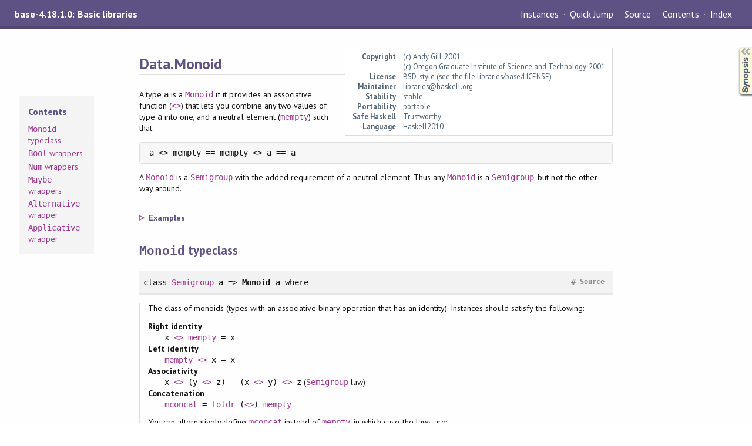

--- FILE ---
content_type: text/html; charset=utf-8
request_url: https://hackage.haskell.org/package/base-4.18.1.0/docs/Data-Monoid.html
body_size: 57839
content:
<!DOCTYPE html PUBLIC "-//W3C//DTD XHTML 1.0 Transitional//EN" "http://www.w3.org/TR/xhtml1/DTD/xhtml1-transitional.dtd"><html xmlns="http://www.w3.org/1999/xhtml"><head><style type="text/css">#synopsis details:not([open]) > ul { visibility: hidden; }</style><meta http-equiv="Content-Type" content="text/html; charset=UTF-8" /><meta name="viewport" content="width=device-width, initial-scale=1" /><title>Data.Monoid</title><link href="linuwial.css" rel="stylesheet" type="text/css" title="Linuwial" /><link rel="stylesheet" type="text/css" href="quick-jump.css" /><link rel="stylesheet" type="text/css" href="https://fonts.googleapis.com/css?family=PT+Sans:400,400i,700" /><script src="haddock-bundle.min.js" async="async" type="text/javascript"></script><script type="text/x-mathjax-config">MathJax.Hub.Config({ tex2jax: { processClass: "mathjax", ignoreClass: ".*" } });</script><script src="https://cdnjs.cloudflare.com/ajax/libs/mathjax/2.7.5/MathJax.js?config=TeX-AMS-MML_HTMLorMML" type="text/javascript"></script></head><body><div id="package-header"><span class="caption">base-4.18.1.0: Basic libraries</span><ul class="links" id="page-menu"><li id="quick-jump-button"><a href="#">Quick Jump</a></li><li><a href="src/Data.Monoid.html">Source</a></li><li><a href="index.html">Contents</a></li><li><a href="doc-index.html">Index</a></li></ul></div><div id="content"><div id="module-header"><table class="info"><tr><th valign="top">Copyright</th><td>(c) Andy Gill 2001<br />(c) Oregon Graduate Institute of Science and Technology 2001</td></tr><tr><th>License</th><td>BSD-style (see the file libraries/base/LICENSE)</td></tr><tr><th>Maintainer</th><td>libraries@haskell.org</td></tr><tr><th>Stability</th><td>stable</td></tr><tr><th>Portability</th><td>portable</td></tr><tr><th>Safe Haskell</th><td>Trustworthy</td></tr><tr><th>Language</th><td>Haskell2010</td></tr></table><p class="caption">Data.Monoid</p></div><div id="table-of-contents"><div id="contents-list"><p class="caption" onclick="window.scrollTo(0,0)">Contents</p><ul><li><a href="#g:1"><code>Monoid</code> typeclass</a></li><li><a href="#g:2"><code>Bool</code> wrappers</a></li><li><a href="#g:3"><code>Num</code> wrappers</a></li><li><a href="#g:4"><code>Maybe</code> wrappers</a></li><li><a href="#g:5"><code>Alternative</code> wrapper</a></li><li><a href="#g:6"><code>Applicative</code> wrapper</a></li></ul></div></div><div id="description"><p class="caption">Description</p><div class="doc"><p>A type <code>a</code> is a <code><a href="Data-Monoid.html#t:Monoid" title="Data.Monoid">Monoid</a></code> if it provides an associative function (<code><a href="Data-Monoid.html#v:-60--62-" title="Data.Monoid">&lt;&gt;</a></code>)
 that lets you combine any two values of type <code>a</code> into one, and a neutral
 element (<code><a href="Data-Monoid.html#v:mempty" title="Data.Monoid">mempty</a></code>) such that</p><pre>a &lt;&gt; mempty == mempty &lt;&gt; a == a</pre><p>A <code><a href="Data-Monoid.html#t:Monoid" title="Data.Monoid">Monoid</a></code> is a <code><a href="Prelude.html#t:Semigroup" title="Prelude">Semigroup</a></code> with the added requirement of a neutral element.
 Thus any <code><a href="Data-Monoid.html#t:Monoid" title="Data.Monoid">Monoid</a></code> is a <code><a href="Prelude.html#t:Semigroup" title="Prelude">Semigroup</a></code>, but not the other way around.</p><h4 class="subheading details-toggle-control details-toggle" data-details-id="ch:noid:0">Examples</h4><details id="ch:noid:0"><summary class="hide-when-js-enabled">Expand</summary><p>The <code><a href="Data-Monoid.html#t:Sum" title="Data.Monoid">Sum</a></code> monoid is defined by the numerical addition operator and `0` as neutral element:</p><pre class="screen"><code class="prompt">&gt;&gt;&gt; </code><strong class="userinput"><code>mempty :: Sum Int
</code></strong>Sum {getSum = 0}
<code class="prompt">&gt;&gt;&gt; </code><strong class="userinput"><code>Sum 1 &lt;&gt; Sum 2 &lt;&gt; Sum 3 &lt;&gt; Sum 4 :: Sum Int
</code></strong>Sum {getSum = 10}
</pre><p>We can combine multiple values in a list into a single value using the <code><a href="Data-Monoid.html#v:mconcat" title="Data.Monoid">mconcat</a></code> function.
 Note that we have to specify the type here since <code><a href="Data-Int.html#t:Int" title="Data.Int">Int</a></code> is a monoid under several different
 operations:</p><pre class="screen"><code class="prompt">&gt;&gt;&gt; </code><strong class="userinput"><code>mconcat [1,2,3,4] :: Sum Int
</code></strong>Sum {getSum = 10}
<code class="prompt">&gt;&gt;&gt; </code><strong class="userinput"><code>mconcat [] :: Sum Int
</code></strong>Sum {getSum = 0}
</pre><p>Another valid monoid instance of <code><a href="Data-Int.html#t:Int" title="Data.Int">Int</a></code> is <code><a href="Data-Monoid.html#t:Product" title="Data.Monoid">Product</a></code> It is defined by multiplication
 and `1` as neutral element:</p><pre class="screen"><code class="prompt">&gt;&gt;&gt; </code><strong class="userinput"><code>Product 1 &lt;&gt; Product 2 &lt;&gt; Product 3 &lt;&gt; Product 4 :: Product Int
</code></strong>Product {getProduct = 24}
<code class="prompt">&gt;&gt;&gt; </code><strong class="userinput"><code>mconcat [1,2,3,4] :: Product Int
</code></strong>Product {getProduct = 24}
<code class="prompt">&gt;&gt;&gt; </code><strong class="userinput"><code>mconcat [] :: Product Int
</code></strong>Product {getProduct = 1}
</pre></details></div></div><div id="synopsis"><details id="syn"><summary>Synopsis</summary><ul class="details-toggle" data-details-id="syn"><li class="src short"><span class="keyword">class</span> <a href="Prelude.html#t:Semigroup" title="Prelude">Semigroup</a> a =&gt; <a href="#t:Monoid">Monoid</a> a <span class="keyword">where</span><ul class="subs"><li><a href="#v:mempty">mempty</a> :: a</li><li><a href="#v:mappend">mappend</a> :: a -&gt; a -&gt; a</li><li><a href="#v:mconcat">mconcat</a> :: [a] -&gt; a</li></ul></li><li class="src short"><a href="#v:-60--62-">(&lt;&gt;)</a> :: <a href="Prelude.html#t:Semigroup" title="Prelude">Semigroup</a> a =&gt; a -&gt; a -&gt; a</li><li class="src short"><span class="keyword">newtype</span> <a href="#t:Dual">Dual</a> a = <a href="#v:Dual">Dual</a> {<ul class="subs"><li><a href="#v:getDual">getDual</a> :: a</li></ul>}</li><li class="src short"><span class="keyword">newtype</span> <a href="#t:Endo">Endo</a> a = <a href="#v:Endo">Endo</a> {<ul class="subs"><li><a href="#v:appEndo">appEndo</a> :: a -&gt; a</li></ul>}</li><li class="src short"><span class="keyword">newtype</span> <a href="#t:All">All</a> = <a href="#v:All">All</a> {<ul class="subs"><li><a href="#v:getAll">getAll</a> :: <a href="Data-Bool.html#t:Bool" title="Data.Bool">Bool</a></li></ul>}</li><li class="src short"><span class="keyword">newtype</span> <a href="#t:Any">Any</a> = <a href="#v:Any">Any</a> {<ul class="subs"><li><a href="#v:getAny">getAny</a> :: <a href="Data-Bool.html#t:Bool" title="Data.Bool">Bool</a></li></ul>}</li><li class="src short"><span class="keyword">newtype</span> <a href="#t:Sum">Sum</a> a = <a href="#v:Sum">Sum</a> {<ul class="subs"><li><a href="#v:getSum">getSum</a> :: a</li></ul>}</li><li class="src short"><span class="keyword">newtype</span> <a href="#t:Product">Product</a> a = <a href="#v:Product">Product</a> {<ul class="subs"><li><a href="#v:getProduct">getProduct</a> :: a</li></ul>}</li><li class="src short"><span class="keyword">newtype</span> <a href="#t:First">First</a> a = <a href="#v:First">First</a> {<ul class="subs"><li><a href="#v:getFirst">getFirst</a> :: <a href="Data-Maybe.html#t:Maybe" title="Data.Maybe">Maybe</a> a</li></ul>}</li><li class="src short"><span class="keyword">newtype</span> <a href="#t:Last">Last</a> a = <a href="#v:Last">Last</a> {<ul class="subs"><li><a href="#v:getLast">getLast</a> :: <a href="Data-Maybe.html#t:Maybe" title="Data.Maybe">Maybe</a> a</li></ul>}</li><li class="src short"><span class="keyword">newtype</span> <a href="#t:Alt">Alt</a> f a = <a href="#v:Alt">Alt</a> {<ul class="subs"><li><a href="#v:getAlt">getAlt</a> :: f a</li></ul>}</li><li class="src short"><span class="keyword">newtype</span> <a href="#t:Ap">Ap</a> f a = <a href="#v:Ap">Ap</a> {<ul class="subs"><li><a href="#v:getAp">getAp</a> :: f a</li></ul>}</li></ul></details></div><div id="interface"><a href="#g:1" id="g:1"><h1><code>Monoid</code> typeclass</h1></a><div class="top"><p class="src"><span class="keyword">class</span> <a href="Prelude.html#t:Semigroup" title="Prelude">Semigroup</a> a =&gt; <a id="t:Monoid" class="def">Monoid</a> a <span class="keyword">where</span> <a href="src/GHC.Base.html#Monoid" class="link">Source</a> <a href="#t:Monoid" class="selflink">#</a></p><div class="doc"><p>The class of monoids (types with an associative binary operation that
 has an identity).  Instances should satisfy the following:</p><dl><dt>Right identity</dt><dd><code>x <code><a href="Data-Monoid.html#v:-60--62-" title="Data.Monoid">&lt;&gt;</a></code> <code><a href="Data-Monoid.html#v:mempty" title="Data.Monoid">mempty</a></code> = x</code></dd><dt>Left identity</dt><dd><code><code><a href="Data-Monoid.html#v:mempty" title="Data.Monoid">mempty</a></code> <code><a href="Data-Monoid.html#v:-60--62-" title="Data.Monoid">&lt;&gt;</a></code> x = x</code></dd><dt>Associativity</dt><dd><code>x <code><a href="Data-Monoid.html#v:-60--62-" title="Data.Monoid">&lt;&gt;</a></code> (y <code><a href="Data-Monoid.html#v:-60--62-" title="Data.Monoid">&lt;&gt;</a></code> z) = (x <code><a href="Data-Monoid.html#v:-60--62-" title="Data.Monoid">&lt;&gt;</a></code> y) <code><a href="Data-Monoid.html#v:-60--62-" title="Data.Monoid">&lt;&gt;</a></code> z</code> (<code><a href="Prelude.html#t:Semigroup" title="Prelude">Semigroup</a></code> law)</dd><dt>Concatenation</dt><dd><code><code><a href="Data-Monoid.html#v:mconcat" title="Data.Monoid">mconcat</a></code> = <code><a href="GHC-List.html#v:foldr" title="GHC.List">foldr</a></code> (<code><a href="Data-Monoid.html#v:-60--62-" title="Data.Monoid">&lt;&gt;</a></code>) <code><a href="Data-Monoid.html#v:mempty" title="Data.Monoid">mempty</a></code></code></dd></dl><p>You can alternatively define <code><a href="Data-Monoid.html#v:mconcat" title="Data.Monoid">mconcat</a></code> instead of <code><a href="Data-Monoid.html#v:mempty" title="Data.Monoid">mempty</a></code>, in which case the
 laws are:</p><dl><dt>Unit</dt><dd><code><code><a href="Data-Monoid.html#v:mconcat" title="Data.Monoid">mconcat</a></code> (<code><a href="Control-Applicative.html#v:pure" title="Control.Applicative">pure</a></code> x) = x</code></dd><dt>Multiplication</dt><dd><code><code><a href="Data-Monoid.html#v:mconcat" title="Data.Monoid">mconcat</a></code> (<code><a href="Control-Monad.html#v:join" title="Control.Monad">join</a></code> xss) = <code><a href="Data-Monoid.html#v:mconcat" title="Data.Monoid">mconcat</a></code> (<code><a href="Data-Functor.html#v:fmap" title="Data.Functor">fmap</a></code> <code><a href="Data-Monoid.html#v:mconcat" title="Data.Monoid">mconcat</a></code> xss)</code></dd><dt>Subclass</dt><dd><code><code><a href="Data-Monoid.html#v:mconcat" title="Data.Monoid">mconcat</a></code> (<code>toList</code> xs) = <code><a href="Data-Semigroup.html#v:sconcat" title="Data.Semigroup">sconcat</a></code> xs</code></dd></dl><p>The method names refer to the monoid of lists under concatenation,
 but there are many other instances.</p><p>Some types can be viewed as a monoid in more than one way,
 e.g. both addition and multiplication on numbers.
 In such cases we often define <code>newtype</code>s and make those instances
 of <code><a href="Data-Monoid.html#t:Monoid" title="Data.Monoid">Monoid</a></code>, e.g. <code><a href="Data-Semigroup.html#v:Sum" title="Data.Semigroup">Sum</a></code> and <code><a href="Data-Semigroup.html#v:Product" title="Data.Semigroup">Product</a></code>.</p><p><strong>NOTE</strong>: <code><a href="Prelude.html#t:Semigroup" title="Prelude">Semigroup</a></code> is a superclass of <code><a href="Data-Monoid.html#t:Monoid" title="Data.Monoid">Monoid</a></code> since <em>base-4.11.0.0</em>.</p></div><div class="subs minimal"><p class="caption">Minimal complete definition</p><p class="src"><a href="Data-Monoid.html#v:mempty" title="Data.Monoid">mempty</a> | <a href="Data-Monoid.html#v:mconcat" title="Data.Monoid">mconcat</a></p></div><div class="subs methods"><p class="caption">Methods</p><p class="src"><a id="v:mempty" class="def">mempty</a> :: a <a href="src/GHC.Base.html#mempty" class="link">Source</a> <a href="#v:mempty" class="selflink">#</a></p><div class="doc"><p>Identity of <code><a href="Data-Monoid.html#v:mappend" title="Data.Monoid">mappend</a></code></p><pre class="screen"><code class="prompt">&gt;&gt;&gt; </code><strong class="userinput"><code>&quot;Hello world&quot; &lt;&gt; mempty
</code></strong>&quot;Hello world&quot;
</pre></div><p class="src"><a id="v:mappend" class="def">mappend</a> :: a -&gt; a -&gt; a <a href="src/GHC.Base.html#mappend" class="link">Source</a> <a href="#v:mappend" class="selflink">#</a></p><div class="doc"><p>An associative operation</p><p><strong>NOTE</strong>: This method is redundant and has the default
 implementation <code><code><a href="Data-Monoid.html#v:mappend" title="Data.Monoid">mappend</a></code> = (<code><a href="Data-Monoid.html#v:-60--62-" title="Data.Monoid">&lt;&gt;</a></code>)</code> since <em>base-4.11.0.0</em>.
 Should it be implemented manually, since <code><a href="Data-Monoid.html#v:mappend" title="Data.Monoid">mappend</a></code> is a synonym for
 (<code><a href="Data-Monoid.html#v:-60--62-" title="Data.Monoid">&lt;&gt;</a></code>), it is expected that the two functions are defined the same
 way. In a future GHC release <code><a href="Data-Monoid.html#v:mappend" title="Data.Monoid">mappend</a></code> will be removed from <code><a href="Data-Monoid.html#t:Monoid" title="Data.Monoid">Monoid</a></code>.</p></div><p class="src"><a id="v:mconcat" class="def">mconcat</a> :: [a] -&gt; a <a href="src/GHC.Base.html#mconcat" class="link">Source</a> <a href="#v:mconcat" class="selflink">#</a></p><div class="doc"><p>Fold a list using the monoid.</p><p>For most types, the default definition for <code><a href="Data-Monoid.html#v:mconcat" title="Data.Monoid">mconcat</a></code> will be
 used, but the function is included in the class definition so
 that an optimized version can be provided for specific types.</p><pre class="screen"><code class="prompt">&gt;&gt;&gt; </code><strong class="userinput"><code>mconcat [&quot;Hello&quot;, &quot; &quot;, &quot;Haskell&quot;, &quot;!&quot;]
</code></strong>&quot;Hello Haskell!&quot;
</pre></div></div><div class="subs instances"><h4 class="instances details-toggle-control details-toggle" data-details-id="i:Monoid">Instances</h4><details id="i:Monoid" open="open"><summary class="hide-when-js-enabled">Instances details</summary><table><tr><td class="src clearfix"><span class="inst-left"><span class="instance details-toggle-control details-toggle" data-details-id="i:ic:Monoid:Monoid:1"></span> <a href="Data-Monoid.html#t:Monoid" title="Data.Monoid">Monoid</a> <a href="Data-Array-Byte.html#t:ByteArray" title="Data.Array.Byte">ByteArray</a></span> <a href="src/Data.Array.Byte.html#line-308" class="link">Source</a> <a href="#t:Monoid" class="selflink">#</a></td><td class="doc"><p><em>Since: base-4.17.0.0</em></p></td></tr><tr><td colspan="2"><details id="i:ic:Monoid:Monoid:1"><summary class="hide-when-js-enabled">Instance details</summary><p>Defined in <a href="Data-Array-Byte.html">Data.Array.Byte</a></p> <div class="subs methods"><p class="caption">Methods</p><p class="src"><a href="#v:mempty">mempty</a> :: <a href="Data-Array-Byte.html#t:ByteArray" title="Data.Array.Byte">ByteArray</a> <a href="src/GHC.Base.html#mempty" class="link">Source</a> <a href="#v:mempty" class="selflink">#</a></p><p class="src"><a href="#v:mappend">mappend</a> :: <a href="Data-Array-Byte.html#t:ByteArray" title="Data.Array.Byte">ByteArray</a> -&gt; <a href="Data-Array-Byte.html#t:ByteArray" title="Data.Array.Byte">ByteArray</a> -&gt; <a href="Data-Array-Byte.html#t:ByteArray" title="Data.Array.Byte">ByteArray</a> <a href="src/GHC.Base.html#mappend" class="link">Source</a> <a href="#v:mappend" class="selflink">#</a></p><p class="src"><a href="#v:mconcat">mconcat</a> :: [<a href="Data-Array-Byte.html#t:ByteArray" title="Data.Array.Byte">ByteArray</a>] -&gt; <a href="Data-Array-Byte.html#t:ByteArray" title="Data.Array.Byte">ByteArray</a> <a href="src/GHC.Base.html#mconcat" class="link">Source</a> <a href="#v:mconcat" class="selflink">#</a></p></div></details></td></tr><tr><td class="src clearfix"><span class="inst-left"><span class="instance details-toggle-control details-toggle" data-details-id="i:ic:Monoid:Monoid:2"></span> <a href="Data-Monoid.html#t:Monoid" title="Data.Monoid">Monoid</a> <a href="Data-Monoid.html#t:All" title="Data.Monoid">All</a></span> <a href="src/Data.Semigroup.Internal.html#line-183" class="link">Source</a> <a href="#t:Monoid" class="selflink">#</a></td><td class="doc"><p><em>Since: base-2.1</em></p></td></tr><tr><td colspan="2"><details id="i:ic:Monoid:Monoid:2"><summary class="hide-when-js-enabled">Instance details</summary><p>Defined in <a href="Data-Semigroup-Internal.html">Data.Semigroup.Internal</a></p> <div class="subs methods"><p class="caption">Methods</p><p class="src"><a href="#v:mempty">mempty</a> :: <a href="Data-Monoid.html#t:All" title="Data.Monoid">All</a> <a href="src/GHC.Base.html#mempty" class="link">Source</a> <a href="#v:mempty" class="selflink">#</a></p><p class="src"><a href="#v:mappend">mappend</a> :: <a href="Data-Monoid.html#t:All" title="Data.Monoid">All</a> -&gt; <a href="Data-Monoid.html#t:All" title="Data.Monoid">All</a> -&gt; <a href="Data-Monoid.html#t:All" title="Data.Monoid">All</a> <a href="src/GHC.Base.html#mappend" class="link">Source</a> <a href="#v:mappend" class="selflink">#</a></p><p class="src"><a href="#v:mconcat">mconcat</a> :: [<a href="Data-Monoid.html#t:All" title="Data.Monoid">All</a>] -&gt; <a href="Data-Monoid.html#t:All" title="Data.Monoid">All</a> <a href="src/GHC.Base.html#mconcat" class="link">Source</a> <a href="#v:mconcat" class="selflink">#</a></p></div></details></td></tr><tr><td class="src clearfix"><span class="inst-left"><span class="instance details-toggle-control details-toggle" data-details-id="i:ic:Monoid:Monoid:3"></span> <a href="Data-Monoid.html#t:Monoid" title="Data.Monoid">Monoid</a> <a href="Data-Monoid.html#t:Any" title="Data.Monoid">Any</a></span> <a href="src/Data.Semigroup.Internal.html#line-208" class="link">Source</a> <a href="#t:Monoid" class="selflink">#</a></td><td class="doc"><p><em>Since: base-2.1</em></p></td></tr><tr><td colspan="2"><details id="i:ic:Monoid:Monoid:3"><summary class="hide-when-js-enabled">Instance details</summary><p>Defined in <a href="Data-Semigroup-Internal.html">Data.Semigroup.Internal</a></p> <div class="subs methods"><p class="caption">Methods</p><p class="src"><a href="#v:mempty">mempty</a> :: <a href="Data-Monoid.html#t:Any" title="Data.Monoid">Any</a> <a href="src/GHC.Base.html#mempty" class="link">Source</a> <a href="#v:mempty" class="selflink">#</a></p><p class="src"><a href="#v:mappend">mappend</a> :: <a href="Data-Monoid.html#t:Any" title="Data.Monoid">Any</a> -&gt; <a href="Data-Monoid.html#t:Any" title="Data.Monoid">Any</a> -&gt; <a href="Data-Monoid.html#t:Any" title="Data.Monoid">Any</a> <a href="src/GHC.Base.html#mappend" class="link">Source</a> <a href="#v:mappend" class="selflink">#</a></p><p class="src"><a href="#v:mconcat">mconcat</a> :: [<a href="Data-Monoid.html#t:Any" title="Data.Monoid">Any</a>] -&gt; <a href="Data-Monoid.html#t:Any" title="Data.Monoid">Any</a> <a href="src/GHC.Base.html#mconcat" class="link">Source</a> <a href="#v:mconcat" class="selflink">#</a></p></div></details></td></tr><tr><td class="src clearfix"><span class="inst-left"><span class="instance details-toggle-control details-toggle" data-details-id="i:ic:Monoid:Monoid:4"></span> <a href="Data-Monoid.html#t:Monoid" title="Data.Monoid">Monoid</a> <a href="GHC-Event.html#t:Event" title="GHC.Event">Event</a></span> <a href="src/GHC.Event.Internal.Types.html#line-86" class="link">Source</a> <a href="#t:Monoid" class="selflink">#</a></td><td class="doc"><p><em>Since: base-4.4.0.0</em></p></td></tr><tr><td colspan="2"><details id="i:ic:Monoid:Monoid:4"><summary class="hide-when-js-enabled">Instance details</summary><p>Defined in <a href="GHC-Event-Internal-Types.html">GHC.Event.Internal.Types</a></p> <div class="subs methods"><p class="caption">Methods</p><p class="src"><a href="#v:mempty">mempty</a> :: <a href="GHC-Event.html#t:Event" title="GHC.Event">Event</a> <a href="src/GHC.Base.html#mempty" class="link">Source</a> <a href="#v:mempty" class="selflink">#</a></p><p class="src"><a href="#v:mappend">mappend</a> :: <a href="GHC-Event.html#t:Event" title="GHC.Event">Event</a> -&gt; <a href="GHC-Event.html#t:Event" title="GHC.Event">Event</a> -&gt; <a href="GHC-Event.html#t:Event" title="GHC.Event">Event</a> <a href="src/GHC.Base.html#mappend" class="link">Source</a> <a href="#v:mappend" class="selflink">#</a></p><p class="src"><a href="#v:mconcat">mconcat</a> :: [<a href="GHC-Event.html#t:Event" title="GHC.Event">Event</a>] -&gt; <a href="GHC-Event.html#t:Event" title="GHC.Event">Event</a> <a href="src/GHC.Base.html#mconcat" class="link">Source</a> <a href="#v:mconcat" class="selflink">#</a></p></div></details></td></tr><tr><td class="src clearfix"><span class="inst-left"><span class="instance details-toggle-control details-toggle" data-details-id="i:ic:Monoid:Monoid:5"></span> <a href="Data-Monoid.html#t:Monoid" title="Data.Monoid">Monoid</a> <a href="GHC-Event.html#t:Lifetime" title="GHC.Event">Lifetime</a></span> <a href="src/GHC.Event.Internal.Types.html#line-122" class="link">Source</a> <a href="#t:Monoid" class="selflink">#</a></td><td class="doc"><p><code>mappend</code> takes the longer of two lifetimes.</p><p><em>Since: base-4.8.0.0</em></p></td></tr><tr><td colspan="2"><details id="i:ic:Monoid:Monoid:5"><summary class="hide-when-js-enabled">Instance details</summary><p>Defined in <a href="GHC-Event-Internal-Types.html">GHC.Event.Internal.Types</a></p> <div class="subs methods"><p class="caption">Methods</p><p class="src"><a href="#v:mempty">mempty</a> :: <a href="GHC-Event.html#t:Lifetime" title="GHC.Event">Lifetime</a> <a href="src/GHC.Base.html#mempty" class="link">Source</a> <a href="#v:mempty" class="selflink">#</a></p><p class="src"><a href="#v:mappend">mappend</a> :: <a href="GHC-Event.html#t:Lifetime" title="GHC.Event">Lifetime</a> -&gt; <a href="GHC-Event.html#t:Lifetime" title="GHC.Event">Lifetime</a> -&gt; <a href="GHC-Event.html#t:Lifetime" title="GHC.Event">Lifetime</a> <a href="src/GHC.Base.html#mappend" class="link">Source</a> <a href="#v:mappend" class="selflink">#</a></p><p class="src"><a href="#v:mconcat">mconcat</a> :: [<a href="GHC-Event.html#t:Lifetime" title="GHC.Event">Lifetime</a>] -&gt; <a href="GHC-Event.html#t:Lifetime" title="GHC.Event">Lifetime</a> <a href="src/GHC.Base.html#mconcat" class="link">Source</a> <a href="#v:mconcat" class="selflink">#</a></p></div></details></td></tr><tr><td class="src clearfix"><span class="inst-left"><span class="instance details-toggle-control details-toggle" data-details-id="i:ic:Monoid:Monoid:6"></span> <a href="Data-Monoid.html#t:Monoid" title="Data.Monoid">Monoid</a> <a href="Data-Ord.html#t:Ordering" title="Data.Ord">Ordering</a></span> <a href="src/GHC.Base.html#line-478" class="link">Source</a> <a href="#t:Monoid" class="selflink">#</a></td><td class="doc"><p><em>Since: base-2.1</em></p></td></tr><tr><td colspan="2"><details id="i:ic:Monoid:Monoid:6"><summary class="hide-when-js-enabled">Instance details</summary><p>Defined in <a href="GHC-Base.html">GHC.Base</a></p> <div class="subs methods"><p class="caption">Methods</p><p class="src"><a href="#v:mempty">mempty</a> :: <a href="Data-Ord.html#t:Ordering" title="Data.Ord">Ordering</a> <a href="src/GHC.Base.html#mempty" class="link">Source</a> <a href="#v:mempty" class="selflink">#</a></p><p class="src"><a href="#v:mappend">mappend</a> :: <a href="Data-Ord.html#t:Ordering" title="Data.Ord">Ordering</a> -&gt; <a href="Data-Ord.html#t:Ordering" title="Data.Ord">Ordering</a> -&gt; <a href="Data-Ord.html#t:Ordering" title="Data.Ord">Ordering</a> <a href="src/GHC.Base.html#mappend" class="link">Source</a> <a href="#v:mappend" class="selflink">#</a></p><p class="src"><a href="#v:mconcat">mconcat</a> :: [<a href="Data-Ord.html#t:Ordering" title="Data.Ord">Ordering</a>] -&gt; <a href="Data-Ord.html#t:Ordering" title="Data.Ord">Ordering</a> <a href="src/GHC.Base.html#mconcat" class="link">Source</a> <a href="#v:mconcat" class="selflink">#</a></p></div></details></td></tr><tr><td class="src clearfix"><span class="inst-left"><span class="instance details-toggle-control details-toggle" data-details-id="i:ic:Monoid:Monoid:7"></span> <a href="Data-Monoid.html#t:Monoid" title="Data.Monoid">Monoid</a> ()</span> <a href="src/GHC.Base.html#line-413" class="link">Source</a> <a href="#t:Monoid" class="selflink">#</a></td><td class="doc"><p><em>Since: base-2.1</em></p></td></tr><tr><td colspan="2"><details id="i:ic:Monoid:Monoid:7"><summary class="hide-when-js-enabled">Instance details</summary><p>Defined in <a href="GHC-Base.html">GHC.Base</a></p> <div class="subs methods"><p class="caption">Methods</p><p class="src"><a href="#v:mempty">mempty</a> :: () <a href="src/GHC.Base.html#mempty" class="link">Source</a> <a href="#v:mempty" class="selflink">#</a></p><p class="src"><a href="#v:mappend">mappend</a> :: () -&gt; () -&gt; () <a href="src/GHC.Base.html#mappend" class="link">Source</a> <a href="#v:mappend" class="selflink">#</a></p><p class="src"><a href="#v:mconcat">mconcat</a> :: [()] -&gt; () <a href="src/GHC.Base.html#mconcat" class="link">Source</a> <a href="#v:mconcat" class="selflink">#</a></p></div></details></td></tr><tr><td class="src clearfix"><span class="inst-left"><span class="instance details-toggle-control details-toggle" data-details-id="i:ic:Monoid:Monoid:8"></span> <a href="Data-Bits.html#t:FiniteBits" title="Data.Bits">FiniteBits</a> a =&gt; <a href="Data-Monoid.html#t:Monoid" title="Data.Monoid">Monoid</a> (<a href="Data-Bits.html#t:And" title="Data.Bits">And</a> a)</span> <a href="src/Data.Bits.html#line-160" class="link">Source</a> <a href="#t:Monoid" class="selflink">#</a></td><td class="doc"><p>This constraint is arguably too strong. However,
 as some types (such as <code>Natural</code>) have undefined <code><a href="Data-Bits.html#v:complement" title="Data.Bits">complement</a></code>, this is the
 only safe choice.</p><p><em>Since: base-4.16</em></p></td></tr><tr><td colspan="2"><details id="i:ic:Monoid:Monoid:8"><summary class="hide-when-js-enabled">Instance details</summary><p>Defined in <a href="Data-Bits.html">Data.Bits</a></p> <div class="subs methods"><p class="caption">Methods</p><p class="src"><a href="#v:mempty">mempty</a> :: <a href="Data-Bits.html#t:And" title="Data.Bits">And</a> a <a href="src/GHC.Base.html#mempty" class="link">Source</a> <a href="#v:mempty" class="selflink">#</a></p><p class="src"><a href="#v:mappend">mappend</a> :: <a href="Data-Bits.html#t:And" title="Data.Bits">And</a> a -&gt; <a href="Data-Bits.html#t:And" title="Data.Bits">And</a> a -&gt; <a href="Data-Bits.html#t:And" title="Data.Bits">And</a> a <a href="src/GHC.Base.html#mappend" class="link">Source</a> <a href="#v:mappend" class="selflink">#</a></p><p class="src"><a href="#v:mconcat">mconcat</a> :: [<a href="Data-Bits.html#t:And" title="Data.Bits">And</a> a] -&gt; <a href="Data-Bits.html#t:And" title="Data.Bits">And</a> a <a href="src/GHC.Base.html#mconcat" class="link">Source</a> <a href="#v:mconcat" class="selflink">#</a></p></div></details></td></tr><tr><td class="src clearfix"><span class="inst-left"><span class="instance details-toggle-control details-toggle" data-details-id="i:ic:Monoid:Monoid:9"></span> <a href="Data-Bits.html#t:FiniteBits" title="Data.Bits">FiniteBits</a> a =&gt; <a href="Data-Monoid.html#t:Monoid" title="Data.Monoid">Monoid</a> (<a href="Data-Bits.html#t:Iff" title="Data.Bits">Iff</a> a)</span> <a href="src/Data.Bits.html#line-262" class="link">Source</a> <a href="#t:Monoid" class="selflink">#</a></td><td class="doc"><p>This constraint is arguably
 too strong. However, as some types (such as <code>Natural</code>) have undefined
 <code><a href="Data-Bits.html#v:complement" title="Data.Bits">complement</a></code>, this is the only safe choice.</p><p><em>Since: base-4.16</em></p></td></tr><tr><td colspan="2"><details id="i:ic:Monoid:Monoid:9"><summary class="hide-when-js-enabled">Instance details</summary><p>Defined in <a href="Data-Bits.html">Data.Bits</a></p> <div class="subs methods"><p class="caption">Methods</p><p class="src"><a href="#v:mempty">mempty</a> :: <a href="Data-Bits.html#t:Iff" title="Data.Bits">Iff</a> a <a href="src/GHC.Base.html#mempty" class="link">Source</a> <a href="#v:mempty" class="selflink">#</a></p><p class="src"><a href="#v:mappend">mappend</a> :: <a href="Data-Bits.html#t:Iff" title="Data.Bits">Iff</a> a -&gt; <a href="Data-Bits.html#t:Iff" title="Data.Bits">Iff</a> a -&gt; <a href="Data-Bits.html#t:Iff" title="Data.Bits">Iff</a> a <a href="src/GHC.Base.html#mappend" class="link">Source</a> <a href="#v:mappend" class="selflink">#</a></p><p class="src"><a href="#v:mconcat">mconcat</a> :: [<a href="Data-Bits.html#t:Iff" title="Data.Bits">Iff</a> a] -&gt; <a href="Data-Bits.html#t:Iff" title="Data.Bits">Iff</a> a <a href="src/GHC.Base.html#mconcat" class="link">Source</a> <a href="#v:mconcat" class="selflink">#</a></p></div></details></td></tr><tr><td class="src clearfix"><span class="inst-left"><span class="instance details-toggle-control details-toggle" data-details-id="i:ic:Monoid:Monoid:10"></span> <a href="Data-Bits.html#t:Bits" title="Data.Bits">Bits</a> a =&gt; <a href="Data-Monoid.html#t:Monoid" title="Data.Monoid">Monoid</a> (<a href="Data-Bits.html#t:Ior" title="Data.Bits">Ior</a> a)</span> <a href="src/Data.Bits.html#line-191" class="link">Source</a> <a href="#t:Monoid" class="selflink">#</a></td><td class="doc"><p><em>Since: base-4.16</em></p></td></tr><tr><td colspan="2"><details id="i:ic:Monoid:Monoid:10"><summary class="hide-when-js-enabled">Instance details</summary><p>Defined in <a href="Data-Bits.html">Data.Bits</a></p> <div class="subs methods"><p class="caption">Methods</p><p class="src"><a href="#v:mempty">mempty</a> :: <a href="Data-Bits.html#t:Ior" title="Data.Bits">Ior</a> a <a href="src/GHC.Base.html#mempty" class="link">Source</a> <a href="#v:mempty" class="selflink">#</a></p><p class="src"><a href="#v:mappend">mappend</a> :: <a href="Data-Bits.html#t:Ior" title="Data.Bits">Ior</a> a -&gt; <a href="Data-Bits.html#t:Ior" title="Data.Bits">Ior</a> a -&gt; <a href="Data-Bits.html#t:Ior" title="Data.Bits">Ior</a> a <a href="src/GHC.Base.html#mappend" class="link">Source</a> <a href="#v:mappend" class="selflink">#</a></p><p class="src"><a href="#v:mconcat">mconcat</a> :: [<a href="Data-Bits.html#t:Ior" title="Data.Bits">Ior</a> a] -&gt; <a href="Data-Bits.html#t:Ior" title="Data.Bits">Ior</a> a <a href="src/GHC.Base.html#mconcat" class="link">Source</a> <a href="#v:mconcat" class="selflink">#</a></p></div></details></td></tr><tr><td class="src clearfix"><span class="inst-left"><span class="instance details-toggle-control details-toggle" data-details-id="i:ic:Monoid:Monoid:11"></span> <a href="Data-Bits.html#t:Bits" title="Data.Bits">Bits</a> a =&gt; <a href="Data-Monoid.html#t:Monoid" title="Data.Monoid">Monoid</a> (<a href="Data-Bits.html#t:Xor" title="Data.Bits">Xor</a> a)</span> <a href="src/Data.Bits.html#line-222" class="link">Source</a> <a href="#t:Monoid" class="selflink">#</a></td><td class="doc"><p><em>Since: base-4.16</em></p></td></tr><tr><td colspan="2"><details id="i:ic:Monoid:Monoid:11"><summary class="hide-when-js-enabled">Instance details</summary><p>Defined in <a href="Data-Bits.html">Data.Bits</a></p> <div class="subs methods"><p class="caption">Methods</p><p class="src"><a href="#v:mempty">mempty</a> :: <a href="Data-Bits.html#t:Xor" title="Data.Bits">Xor</a> a <a href="src/GHC.Base.html#mempty" class="link">Source</a> <a href="#v:mempty" class="selflink">#</a></p><p class="src"><a href="#v:mappend">mappend</a> :: <a href="Data-Bits.html#t:Xor" title="Data.Bits">Xor</a> a -&gt; <a href="Data-Bits.html#t:Xor" title="Data.Bits">Xor</a> a -&gt; <a href="Data-Bits.html#t:Xor" title="Data.Bits">Xor</a> a <a href="src/GHC.Base.html#mappend" class="link">Source</a> <a href="#v:mappend" class="selflink">#</a></p><p class="src"><a href="#v:mconcat">mconcat</a> :: [<a href="Data-Bits.html#t:Xor" title="Data.Bits">Xor</a> a] -&gt; <a href="Data-Bits.html#t:Xor" title="Data.Bits">Xor</a> a <a href="src/GHC.Base.html#mconcat" class="link">Source</a> <a href="#v:mconcat" class="selflink">#</a></p></div></details></td></tr><tr><td class="src clearfix"><span class="inst-left"><span class="instance details-toggle-control details-toggle" data-details-id="i:ic:Monoid:Monoid:12"></span> <a href="Data-Monoid.html#t:Monoid" title="Data.Monoid">Monoid</a> (<a href="Data-Functor-Contravariant.html#t:Comparison" title="Data.Functor.Contravariant">Comparison</a> a)</span> <a href="src/Data.Functor.Contravariant.html#line-249" class="link">Source</a> <a href="#t:Monoid" class="selflink">#</a></td><td class="doc"><p><code><code><a href="Data-Monoid.html#v:mempty" title="Data.Monoid">mempty</a></code></code> on comparisons always returns <code>EQ</code>. Without
 newtypes this equals <code><code><a href="Control-Applicative.html#v:pure" title="Control.Applicative">pure</a></code> (<code><a href="Control-Applicative.html#v:pure" title="Control.Applicative">pure</a></code> EQ)</code>.</p><pre>mempty :: Comparison a
mempty = Comparison _ _ -&gt; EQ
</pre></td></tr><tr><td colspan="2"><details id="i:ic:Monoid:Monoid:12"><summary class="hide-when-js-enabled">Instance details</summary><p>Defined in <a href="Data-Functor-Contravariant.html">Data.Functor.Contravariant</a></p> <div class="subs methods"><p class="caption">Methods</p><p class="src"><a href="#v:mempty">mempty</a> :: <a href="Data-Functor-Contravariant.html#t:Comparison" title="Data.Functor.Contravariant">Comparison</a> a <a href="src/GHC.Base.html#mempty" class="link">Source</a> <a href="#v:mempty" class="selflink">#</a></p><p class="src"><a href="#v:mappend">mappend</a> :: <a href="Data-Functor-Contravariant.html#t:Comparison" title="Data.Functor.Contravariant">Comparison</a> a -&gt; <a href="Data-Functor-Contravariant.html#t:Comparison" title="Data.Functor.Contravariant">Comparison</a> a -&gt; <a href="Data-Functor-Contravariant.html#t:Comparison" title="Data.Functor.Contravariant">Comparison</a> a <a href="src/GHC.Base.html#mappend" class="link">Source</a> <a href="#v:mappend" class="selflink">#</a></p><p class="src"><a href="#v:mconcat">mconcat</a> :: [<a href="Data-Functor-Contravariant.html#t:Comparison" title="Data.Functor.Contravariant">Comparison</a> a] -&gt; <a href="Data-Functor-Contravariant.html#t:Comparison" title="Data.Functor.Contravariant">Comparison</a> a <a href="src/GHC.Base.html#mconcat" class="link">Source</a> <a href="#v:mconcat" class="selflink">#</a></p></div></details></td></tr><tr><td class="src clearfix"><span class="inst-left"><span class="instance details-toggle-control details-toggle" data-details-id="i:ic:Monoid:Monoid:13"></span> <a href="Data-Monoid.html#t:Monoid" title="Data.Monoid">Monoid</a> (<a href="Data-Functor-Contravariant.html#t:Equivalence" title="Data.Functor.Contravariant">Equivalence</a> a)</span> <a href="src/Data.Functor.Contravariant.html#line-293" class="link">Source</a> <a href="#t:Monoid" class="selflink">#</a></td><td class="doc"><p><code><code><a href="Data-Monoid.html#v:mempty" title="Data.Monoid">mempty</a></code></code> on equivalences always returns <code>True</code>. Without
 newtypes this equals <code><code><a href="Control-Applicative.html#v:pure" title="Control.Applicative">pure</a></code> (<code><a href="Control-Applicative.html#v:pure" title="Control.Applicative">pure</a></code> True)</code>.</p><pre>mempty :: Equivalence a
mempty = Equivalence _ _ -&gt; True
</pre></td></tr><tr><td colspan="2"><details id="i:ic:Monoid:Monoid:13"><summary class="hide-when-js-enabled">Instance details</summary><p>Defined in <a href="Data-Functor-Contravariant.html">Data.Functor.Contravariant</a></p> <div class="subs methods"><p class="caption">Methods</p><p class="src"><a href="#v:mempty">mempty</a> :: <a href="Data-Functor-Contravariant.html#t:Equivalence" title="Data.Functor.Contravariant">Equivalence</a> a <a href="src/GHC.Base.html#mempty" class="link">Source</a> <a href="#v:mempty" class="selflink">#</a></p><p class="src"><a href="#v:mappend">mappend</a> :: <a href="Data-Functor-Contravariant.html#t:Equivalence" title="Data.Functor.Contravariant">Equivalence</a> a -&gt; <a href="Data-Functor-Contravariant.html#t:Equivalence" title="Data.Functor.Contravariant">Equivalence</a> a -&gt; <a href="Data-Functor-Contravariant.html#t:Equivalence" title="Data.Functor.Contravariant">Equivalence</a> a <a href="src/GHC.Base.html#mappend" class="link">Source</a> <a href="#v:mappend" class="selflink">#</a></p><p class="src"><a href="#v:mconcat">mconcat</a> :: [<a href="Data-Functor-Contravariant.html#t:Equivalence" title="Data.Functor.Contravariant">Equivalence</a> a] -&gt; <a href="Data-Functor-Contravariant.html#t:Equivalence" title="Data.Functor.Contravariant">Equivalence</a> a <a href="src/GHC.Base.html#mconcat" class="link">Source</a> <a href="#v:mconcat" class="selflink">#</a></p></div></details></td></tr><tr><td class="src clearfix"><span class="inst-left"><span class="instance details-toggle-control details-toggle" data-details-id="i:ic:Monoid:Monoid:14"></span> <a href="Data-Monoid.html#t:Monoid" title="Data.Monoid">Monoid</a> (<a href="Data-Functor-Contravariant.html#t:Predicate" title="Data.Functor.Contravariant">Predicate</a> a)</span> <a href="src/Data.Functor.Contravariant.html#line-205" class="link">Source</a> <a href="#t:Monoid" class="selflink">#</a></td><td class="doc"><p><code><code><a href="Data-Monoid.html#v:mempty" title="Data.Monoid">mempty</a></code></code> on predicates always returns <code>True</code>. Without
 newtypes this equals <code><code><a href="Control-Applicative.html#v:pure" title="Control.Applicative">pure</a></code> True</code>.</p><pre>mempty :: Predicate a
mempty = _ -&gt; True
</pre></td></tr><tr><td colspan="2"><details id="i:ic:Monoid:Monoid:14"><summary class="hide-when-js-enabled">Instance details</summary><p>Defined in <a href="Data-Functor-Contravariant.html">Data.Functor.Contravariant</a></p> <div class="subs methods"><p class="caption">Methods</p><p class="src"><a href="#v:mempty">mempty</a> :: <a href="Data-Functor-Contravariant.html#t:Predicate" title="Data.Functor.Contravariant">Predicate</a> a <a href="src/GHC.Base.html#mempty" class="link">Source</a> <a href="#v:mempty" class="selflink">#</a></p><p class="src"><a href="#v:mappend">mappend</a> :: <a href="Data-Functor-Contravariant.html#t:Predicate" title="Data.Functor.Contravariant">Predicate</a> a -&gt; <a href="Data-Functor-Contravariant.html#t:Predicate" title="Data.Functor.Contravariant">Predicate</a> a -&gt; <a href="Data-Functor-Contravariant.html#t:Predicate" title="Data.Functor.Contravariant">Predicate</a> a <a href="src/GHC.Base.html#mappend" class="link">Source</a> <a href="#v:mappend" class="selflink">#</a></p><p class="src"><a href="#v:mconcat">mconcat</a> :: [<a href="Data-Functor-Contravariant.html#t:Predicate" title="Data.Functor.Contravariant">Predicate</a> a] -&gt; <a href="Data-Functor-Contravariant.html#t:Predicate" title="Data.Functor.Contravariant">Predicate</a> a <a href="src/GHC.Base.html#mconcat" class="link">Source</a> <a href="#v:mconcat" class="selflink">#</a></p></div></details></td></tr><tr><td class="src clearfix"><span class="inst-left"><span class="instance details-toggle-control details-toggle" data-details-id="i:ic:Monoid:Monoid:15"></span> <a href="Data-Monoid.html#t:Monoid" title="Data.Monoid">Monoid</a> a =&gt; <a href="Data-Monoid.html#t:Monoid" title="Data.Monoid">Monoid</a> (<a href="Data-Functor-Identity.html#t:Identity" title="Data.Functor.Identity">Identity</a> a)</span> <a href="src/Data.Functor.Identity.html#line-70" class="link">Source</a> <a href="#t:Monoid" class="selflink">#</a></td><td class="doc"><p><em>Since: base-4.9.0.0</em></p></td></tr><tr><td colspan="2"><details id="i:ic:Monoid:Monoid:15"><summary class="hide-when-js-enabled">Instance details</summary><p>Defined in <a href="Data-Functor-Identity.html">Data.Functor.Identity</a></p> <div class="subs methods"><p class="caption">Methods</p><p class="src"><a href="#v:mempty">mempty</a> :: <a href="Data-Functor-Identity.html#t:Identity" title="Data.Functor.Identity">Identity</a> a <a href="src/GHC.Base.html#mempty" class="link">Source</a> <a href="#v:mempty" class="selflink">#</a></p><p class="src"><a href="#v:mappend">mappend</a> :: <a href="Data-Functor-Identity.html#t:Identity" title="Data.Functor.Identity">Identity</a> a -&gt; <a href="Data-Functor-Identity.html#t:Identity" title="Data.Functor.Identity">Identity</a> a -&gt; <a href="Data-Functor-Identity.html#t:Identity" title="Data.Functor.Identity">Identity</a> a <a href="src/GHC.Base.html#mappend" class="link">Source</a> <a href="#v:mappend" class="selflink">#</a></p><p class="src"><a href="#v:mconcat">mconcat</a> :: [<a href="Data-Functor-Identity.html#t:Identity" title="Data.Functor.Identity">Identity</a> a] -&gt; <a href="Data-Functor-Identity.html#t:Identity" title="Data.Functor.Identity">Identity</a> a <a href="src/GHC.Base.html#mconcat" class="link">Source</a> <a href="#v:mconcat" class="selflink">#</a></p></div></details></td></tr><tr><td class="src clearfix"><span class="inst-left"><span class="instance details-toggle-control details-toggle" data-details-id="i:ic:Monoid:Monoid:16"></span> <a href="Data-Monoid.html#t:Monoid" title="Data.Monoid">Monoid</a> (<a href="Data-Monoid.html#t:First" title="Data.Monoid">First</a> a)</span> <a href="src/Data.Monoid.html#line-157" class="link">Source</a> <a href="#t:Monoid" class="selflink">#</a></td><td class="doc"><p><em>Since: base-2.1</em></p></td></tr><tr><td colspan="2"><details id="i:ic:Monoid:Monoid:16"><summary class="hide-when-js-enabled">Instance details</summary><p>Defined in <a href="Data-Monoid.html">Data.Monoid</a></p> <div class="subs methods"><p class="caption">Methods</p><p class="src"><a href="#v:mempty">mempty</a> :: <a href="Data-Monoid.html#t:First" title="Data.Monoid">First</a> a <a href="src/GHC.Base.html#mempty" class="link">Source</a> <a href="#v:mempty" class="selflink">#</a></p><p class="src"><a href="#v:mappend">mappend</a> :: <a href="Data-Monoid.html#t:First" title="Data.Monoid">First</a> a -&gt; <a href="Data-Monoid.html#t:First" title="Data.Monoid">First</a> a -&gt; <a href="Data-Monoid.html#t:First" title="Data.Monoid">First</a> a <a href="src/GHC.Base.html#mappend" class="link">Source</a> <a href="#v:mappend" class="selflink">#</a></p><p class="src"><a href="#v:mconcat">mconcat</a> :: [<a href="Data-Monoid.html#t:First" title="Data.Monoid">First</a> a] -&gt; <a href="Data-Monoid.html#t:First" title="Data.Monoid">First</a> a <a href="src/GHC.Base.html#mconcat" class="link">Source</a> <a href="#v:mconcat" class="selflink">#</a></p></div></details></td></tr><tr><td class="src clearfix"><span class="inst-left"><span class="instance details-toggle-control details-toggle" data-details-id="i:ic:Monoid:Monoid:17"></span> <a href="Data-Monoid.html#t:Monoid" title="Data.Monoid">Monoid</a> (<a href="Data-Monoid.html#t:Last" title="Data.Monoid">Last</a> a)</span> <a href="src/Data.Monoid.html#line-192" class="link">Source</a> <a href="#t:Monoid" class="selflink">#</a></td><td class="doc"><p><em>Since: base-2.1</em></p></td></tr><tr><td colspan="2"><details id="i:ic:Monoid:Monoid:17"><summary class="hide-when-js-enabled">Instance details</summary><p>Defined in <a href="Data-Monoid.html">Data.Monoid</a></p> <div class="subs methods"><p class="caption">Methods</p><p class="src"><a href="#v:mempty">mempty</a> :: <a href="Data-Monoid.html#t:Last" title="Data.Monoid">Last</a> a <a href="src/GHC.Base.html#mempty" class="link">Source</a> <a href="#v:mempty" class="selflink">#</a></p><p class="src"><a href="#v:mappend">mappend</a> :: <a href="Data-Monoid.html#t:Last" title="Data.Monoid">Last</a> a -&gt; <a href="Data-Monoid.html#t:Last" title="Data.Monoid">Last</a> a -&gt; <a href="Data-Monoid.html#t:Last" title="Data.Monoid">Last</a> a <a href="src/GHC.Base.html#mappend" class="link">Source</a> <a href="#v:mappend" class="selflink">#</a></p><p class="src"><a href="#v:mconcat">mconcat</a> :: [<a href="Data-Monoid.html#t:Last" title="Data.Monoid">Last</a> a] -&gt; <a href="Data-Monoid.html#t:Last" title="Data.Monoid">Last</a> a <a href="src/GHC.Base.html#mconcat" class="link">Source</a> <a href="#v:mconcat" class="selflink">#</a></p></div></details></td></tr><tr><td class="src clearfix"><span class="inst-left"><span class="instance details-toggle-control details-toggle" data-details-id="i:ic:Monoid:Monoid:18"></span> <a href="Data-Monoid.html#t:Monoid" title="Data.Monoid">Monoid</a> a =&gt; <a href="Data-Monoid.html#t:Monoid" title="Data.Monoid">Monoid</a> (<a href="Data-Ord.html#t:Down" title="Data.Ord">Down</a> a)</span> <a href="src/Data.Ord.html#line-104" class="link">Source</a> <a href="#t:Monoid" class="selflink">#</a></td><td class="doc"><p><em>Since: base-4.11.0.0</em></p></td></tr><tr><td colspan="2"><details id="i:ic:Monoid:Monoid:18"><summary class="hide-when-js-enabled">Instance details</summary><p>Defined in <a href="Data-Ord.html">Data.Ord</a></p> <div class="subs methods"><p class="caption">Methods</p><p class="src"><a href="#v:mempty">mempty</a> :: <a href="Data-Ord.html#t:Down" title="Data.Ord">Down</a> a <a href="src/GHC.Base.html#mempty" class="link">Source</a> <a href="#v:mempty" class="selflink">#</a></p><p class="src"><a href="#v:mappend">mappend</a> :: <a href="Data-Ord.html#t:Down" title="Data.Ord">Down</a> a -&gt; <a href="Data-Ord.html#t:Down" title="Data.Ord">Down</a> a -&gt; <a href="Data-Ord.html#t:Down" title="Data.Ord">Down</a> a <a href="src/GHC.Base.html#mappend" class="link">Source</a> <a href="#v:mappend" class="selflink">#</a></p><p class="src"><a href="#v:mconcat">mconcat</a> :: [<a href="Data-Ord.html#t:Down" title="Data.Ord">Down</a> a] -&gt; <a href="Data-Ord.html#t:Down" title="Data.Ord">Down</a> a <a href="src/GHC.Base.html#mconcat" class="link">Source</a> <a href="#v:mconcat" class="selflink">#</a></p></div></details></td></tr><tr><td class="src clearfix"><span class="inst-left"><span class="instance details-toggle-control details-toggle" data-details-id="i:ic:Monoid:Monoid:19"></span> (<a href="Data-Ord.html#t:Ord" title="Data.Ord">Ord</a> a, <a href="Prelude.html#t:Bounded" title="Prelude">Bounded</a> a) =&gt; <a href="Data-Monoid.html#t:Monoid" title="Data.Monoid">Monoid</a> (<a href="Data-Semigroup.html#t:Max" title="Data.Semigroup">Max</a> a)</span> <a href="src/Data.Semigroup.html#line-248" class="link">Source</a> <a href="#t:Monoid" class="selflink">#</a></td><td class="doc"><p><em>Since: base-4.9.0.0</em></p></td></tr><tr><td colspan="2"><details id="i:ic:Monoid:Monoid:19"><summary class="hide-when-js-enabled">Instance details</summary><p>Defined in <a href="Data-Semigroup.html">Data.Semigroup</a></p> <div class="subs methods"><p class="caption">Methods</p><p class="src"><a href="#v:mempty">mempty</a> :: <a href="Data-Semigroup.html#t:Max" title="Data.Semigroup">Max</a> a <a href="src/GHC.Base.html#mempty" class="link">Source</a> <a href="#v:mempty" class="selflink">#</a></p><p class="src"><a href="#v:mappend">mappend</a> :: <a href="Data-Semigroup.html#t:Max" title="Data.Semigroup">Max</a> a -&gt; <a href="Data-Semigroup.html#t:Max" title="Data.Semigroup">Max</a> a -&gt; <a href="Data-Semigroup.html#t:Max" title="Data.Semigroup">Max</a> a <a href="src/GHC.Base.html#mappend" class="link">Source</a> <a href="#v:mappend" class="selflink">#</a></p><p class="src"><a href="#v:mconcat">mconcat</a> :: [<a href="Data-Semigroup.html#t:Max" title="Data.Semigroup">Max</a> a] -&gt; <a href="Data-Semigroup.html#t:Max" title="Data.Semigroup">Max</a> a <a href="src/GHC.Base.html#mconcat" class="link">Source</a> <a href="#v:mconcat" class="selflink">#</a></p></div></details></td></tr><tr><td class="src clearfix"><span class="inst-left"><span class="instance details-toggle-control details-toggle" data-details-id="i:ic:Monoid:Monoid:20"></span> (<a href="Data-Ord.html#t:Ord" title="Data.Ord">Ord</a> a, <a href="Prelude.html#t:Bounded" title="Prelude">Bounded</a> a) =&gt; <a href="Data-Monoid.html#t:Monoid" title="Data.Monoid">Monoid</a> (<a href="Data-Semigroup.html#t:Min" title="Data.Semigroup">Min</a> a)</span> <a href="src/Data.Semigroup.html#line-174" class="link">Source</a> <a href="#t:Monoid" class="selflink">#</a></td><td class="doc"><p><em>Since: base-4.9.0.0</em></p></td></tr><tr><td colspan="2"><details id="i:ic:Monoid:Monoid:20"><summary class="hide-when-js-enabled">Instance details</summary><p>Defined in <a href="Data-Semigroup.html">Data.Semigroup</a></p> <div class="subs methods"><p class="caption">Methods</p><p class="src"><a href="#v:mempty">mempty</a> :: <a href="Data-Semigroup.html#t:Min" title="Data.Semigroup">Min</a> a <a href="src/GHC.Base.html#mempty" class="link">Source</a> <a href="#v:mempty" class="selflink">#</a></p><p class="src"><a href="#v:mappend">mappend</a> :: <a href="Data-Semigroup.html#t:Min" title="Data.Semigroup">Min</a> a -&gt; <a href="Data-Semigroup.html#t:Min" title="Data.Semigroup">Min</a> a -&gt; <a href="Data-Semigroup.html#t:Min" title="Data.Semigroup">Min</a> a <a href="src/GHC.Base.html#mappend" class="link">Source</a> <a href="#v:mappend" class="selflink">#</a></p><p class="src"><a href="#v:mconcat">mconcat</a> :: [<a href="Data-Semigroup.html#t:Min" title="Data.Semigroup">Min</a> a] -&gt; <a href="Data-Semigroup.html#t:Min" title="Data.Semigroup">Min</a> a <a href="src/GHC.Base.html#mconcat" class="link">Source</a> <a href="#v:mconcat" class="selflink">#</a></p></div></details></td></tr><tr><td class="src clearfix"><span class="inst-left"><span class="instance details-toggle-control details-toggle" data-details-id="i:ic:Monoid:Monoid:21"></span> <a href="Data-Monoid.html#t:Monoid" title="Data.Monoid">Monoid</a> m =&gt; <a href="Data-Monoid.html#t:Monoid" title="Data.Monoid">Monoid</a> (<a href="Data-Semigroup.html#t:WrappedMonoid" title="Data.Semigroup">WrappedMonoid</a> m)</span> <a href="src/Data.Semigroup.html#line-507" class="link">Source</a> <a href="#t:Monoid" class="selflink">#</a></td><td class="doc"><p><em>Since: base-4.9.0.0</em></p></td></tr><tr><td colspan="2"><details id="i:ic:Monoid:Monoid:21"><summary class="hide-when-js-enabled">Instance details</summary><p>Defined in <a href="Data-Semigroup.html">Data.Semigroup</a></p> <div class="subs methods"><p class="caption">Methods</p><p class="src"><a href="#v:mempty">mempty</a> :: <a href="Data-Semigroup.html#t:WrappedMonoid" title="Data.Semigroup">WrappedMonoid</a> m <a href="src/GHC.Base.html#mempty" class="link">Source</a> <a href="#v:mempty" class="selflink">#</a></p><p class="src"><a href="#v:mappend">mappend</a> :: <a href="Data-Semigroup.html#t:WrappedMonoid" title="Data.Semigroup">WrappedMonoid</a> m -&gt; <a href="Data-Semigroup.html#t:WrappedMonoid" title="Data.Semigroup">WrappedMonoid</a> m -&gt; <a href="Data-Semigroup.html#t:WrappedMonoid" title="Data.Semigroup">WrappedMonoid</a> m <a href="src/GHC.Base.html#mappend" class="link">Source</a> <a href="#v:mappend" class="selflink">#</a></p><p class="src"><a href="#v:mconcat">mconcat</a> :: [<a href="Data-Semigroup.html#t:WrappedMonoid" title="Data.Semigroup">WrappedMonoid</a> m] -&gt; <a href="Data-Semigroup.html#t:WrappedMonoid" title="Data.Semigroup">WrappedMonoid</a> m <a href="src/GHC.Base.html#mconcat" class="link">Source</a> <a href="#v:mconcat" class="selflink">#</a></p></div></details></td></tr><tr><td class="src clearfix"><span class="inst-left"><span class="instance details-toggle-control details-toggle" data-details-id="i:ic:Monoid:Monoid:22"></span> <a href="Data-Monoid.html#t:Monoid" title="Data.Monoid">Monoid</a> a =&gt; <a href="Data-Monoid.html#t:Monoid" title="Data.Monoid">Monoid</a> (<a href="Data-Monoid.html#t:Dual" title="Data.Monoid">Dual</a> a)</span> <a href="src/Data.Semigroup.Internal.html#line-127" class="link">Source</a> <a href="#t:Monoid" class="selflink">#</a></td><td class="doc"><p><em>Since: base-2.1</em></p></td></tr><tr><td colspan="2"><details id="i:ic:Monoid:Monoid:22"><summary class="hide-when-js-enabled">Instance details</summary><p>Defined in <a href="Data-Semigroup-Internal.html">Data.Semigroup.Internal</a></p> <div class="subs methods"><p class="caption">Methods</p><p class="src"><a href="#v:mempty">mempty</a> :: <a href="Data-Monoid.html#t:Dual" title="Data.Monoid">Dual</a> a <a href="src/GHC.Base.html#mempty" class="link">Source</a> <a href="#v:mempty" class="selflink">#</a></p><p class="src"><a href="#v:mappend">mappend</a> :: <a href="Data-Monoid.html#t:Dual" title="Data.Monoid">Dual</a> a -&gt; <a href="Data-Monoid.html#t:Dual" title="Data.Monoid">Dual</a> a -&gt; <a href="Data-Monoid.html#t:Dual" title="Data.Monoid">Dual</a> a <a href="src/GHC.Base.html#mappend" class="link">Source</a> <a href="#v:mappend" class="selflink">#</a></p><p class="src"><a href="#v:mconcat">mconcat</a> :: [<a href="Data-Monoid.html#t:Dual" title="Data.Monoid">Dual</a> a] -&gt; <a href="Data-Monoid.html#t:Dual" title="Data.Monoid">Dual</a> a <a href="src/GHC.Base.html#mconcat" class="link">Source</a> <a href="#v:mconcat" class="selflink">#</a></p></div></details></td></tr><tr><td class="src clearfix"><span class="inst-left"><span class="instance details-toggle-control details-toggle" data-details-id="i:ic:Monoid:Monoid:23"></span> <a href="Data-Monoid.html#t:Monoid" title="Data.Monoid">Monoid</a> (<a href="Data-Monoid.html#t:Endo" title="Data.Monoid">Endo</a> a)</span> <a href="src/Data.Semigroup.Internal.html#line-158" class="link">Source</a> <a href="#t:Monoid" class="selflink">#</a></td><td class="doc"><p><em>Since: base-2.1</em></p></td></tr><tr><td colspan="2"><details id="i:ic:Monoid:Monoid:23"><summary class="hide-when-js-enabled">Instance details</summary><p>Defined in <a href="Data-Semigroup-Internal.html">Data.Semigroup.Internal</a></p> <div class="subs methods"><p class="caption">Methods</p><p class="src"><a href="#v:mempty">mempty</a> :: <a href="Data-Monoid.html#t:Endo" title="Data.Monoid">Endo</a> a <a href="src/GHC.Base.html#mempty" class="link">Source</a> <a href="#v:mempty" class="selflink">#</a></p><p class="src"><a href="#v:mappend">mappend</a> :: <a href="Data-Monoid.html#t:Endo" title="Data.Monoid">Endo</a> a -&gt; <a href="Data-Monoid.html#t:Endo" title="Data.Monoid">Endo</a> a -&gt; <a href="Data-Monoid.html#t:Endo" title="Data.Monoid">Endo</a> a <a href="src/GHC.Base.html#mappend" class="link">Source</a> <a href="#v:mappend" class="selflink">#</a></p><p class="src"><a href="#v:mconcat">mconcat</a> :: [<a href="Data-Monoid.html#t:Endo" title="Data.Monoid">Endo</a> a] -&gt; <a href="Data-Monoid.html#t:Endo" title="Data.Monoid">Endo</a> a <a href="src/GHC.Base.html#mconcat" class="link">Source</a> <a href="#v:mconcat" class="selflink">#</a></p></div></details></td></tr><tr><td class="src clearfix"><span class="inst-left"><span class="instance details-toggle-control details-toggle" data-details-id="i:ic:Monoid:Monoid:24"></span> <a href="Prelude.html#t:Num" title="Prelude">Num</a> a =&gt; <a href="Data-Monoid.html#t:Monoid" title="Data.Monoid">Monoid</a> (<a href="Data-Monoid.html#t:Product" title="Data.Monoid">Product</a> a)</span> <a href="src/Data.Semigroup.Internal.html#line-274" class="link">Source</a> <a href="#t:Monoid" class="selflink">#</a></td><td class="doc"><p><em>Since: base-2.1</em></p></td></tr><tr><td colspan="2"><details id="i:ic:Monoid:Monoid:24"><summary class="hide-when-js-enabled">Instance details</summary><p>Defined in <a href="Data-Semigroup-Internal.html">Data.Semigroup.Internal</a></p> <div class="subs methods"><p class="caption">Methods</p><p class="src"><a href="#v:mempty">mempty</a> :: <a href="Data-Monoid.html#t:Product" title="Data.Monoid">Product</a> a <a href="src/GHC.Base.html#mempty" class="link">Source</a> <a href="#v:mempty" class="selflink">#</a></p><p class="src"><a href="#v:mappend">mappend</a> :: <a href="Data-Monoid.html#t:Product" title="Data.Monoid">Product</a> a -&gt; <a href="Data-Monoid.html#t:Product" title="Data.Monoid">Product</a> a -&gt; <a href="Data-Monoid.html#t:Product" title="Data.Monoid">Product</a> a <a href="src/GHC.Base.html#mappend" class="link">Source</a> <a href="#v:mappend" class="selflink">#</a></p><p class="src"><a href="#v:mconcat">mconcat</a> :: [<a href="Data-Monoid.html#t:Product" title="Data.Monoid">Product</a> a] -&gt; <a href="Data-Monoid.html#t:Product" title="Data.Monoid">Product</a> a <a href="src/GHC.Base.html#mconcat" class="link">Source</a> <a href="#v:mconcat" class="selflink">#</a></p></div></details></td></tr><tr><td class="src clearfix"><span class="inst-left"><span class="instance details-toggle-control details-toggle" data-details-id="i:ic:Monoid:Monoid:25"></span> <a href="Prelude.html#t:Num" title="Prelude">Num</a> a =&gt; <a href="Data-Monoid.html#t:Monoid" title="Data.Monoid">Monoid</a> (<a href="Data-Monoid.html#t:Sum" title="Data.Monoid">Sum</a> a)</span> <a href="src/Data.Semigroup.Internal.html#line-232" class="link">Source</a> <a href="#t:Monoid" class="selflink">#</a></td><td class="doc"><p><em>Since: base-2.1</em></p></td></tr><tr><td colspan="2"><details id="i:ic:Monoid:Monoid:25"><summary class="hide-when-js-enabled">Instance details</summary><p>Defined in <a href="Data-Semigroup-Internal.html">Data.Semigroup.Internal</a></p> <div class="subs methods"><p class="caption">Methods</p><p class="src"><a href="#v:mempty">mempty</a> :: <a href="Data-Monoid.html#t:Sum" title="Data.Monoid">Sum</a> a <a href="src/GHC.Base.html#mempty" class="link">Source</a> <a href="#v:mempty" class="selflink">#</a></p><p class="src"><a href="#v:mappend">mappend</a> :: <a href="Data-Monoid.html#t:Sum" title="Data.Monoid">Sum</a> a -&gt; <a href="Data-Monoid.html#t:Sum" title="Data.Monoid">Sum</a> a -&gt; <a href="Data-Monoid.html#t:Sum" title="Data.Monoid">Sum</a> a <a href="src/GHC.Base.html#mappend" class="link">Source</a> <a href="#v:mappend" class="selflink">#</a></p><p class="src"><a href="#v:mconcat">mconcat</a> :: [<a href="Data-Monoid.html#t:Sum" title="Data.Monoid">Sum</a> a] -&gt; <a href="Data-Monoid.html#t:Sum" title="Data.Monoid">Sum</a> a <a href="src/GHC.Base.html#mconcat" class="link">Source</a> <a href="#v:mconcat" class="selflink">#</a></p></div></details></td></tr><tr><td class="src clearfix"><span class="inst-left"><span class="instance details-toggle-control details-toggle" data-details-id="i:ic:Monoid:Monoid:26"></span> <a href="Data-Monoid.html#t:Monoid" title="Data.Monoid">Monoid</a> a =&gt; <a href="Data-Monoid.html#t:Monoid" title="Data.Monoid">Monoid</a> (<a href="GHC-Conc.html#t:STM" title="GHC.Conc">STM</a> a)</span> <a href="src/GHC.Conc.Sync.html#line-718" class="link">Source</a> <a href="#t:Monoid" class="selflink">#</a></td><td class="doc"><p><em>Since: base-4.17.0.0</em></p></td></tr><tr><td colspan="2"><details id="i:ic:Monoid:Monoid:26"><summary class="hide-when-js-enabled">Instance details</summary><p>Defined in <a href="GHC-Conc-Sync.html">GHC.Conc.Sync</a></p> <div class="subs methods"><p class="caption">Methods</p><p class="src"><a href="#v:mempty">mempty</a> :: <a href="GHC-Conc.html#t:STM" title="GHC.Conc">STM</a> a <a href="src/GHC.Base.html#mempty" class="link">Source</a> <a href="#v:mempty" class="selflink">#</a></p><p class="src"><a href="#v:mappend">mappend</a> :: <a href="GHC-Conc.html#t:STM" title="GHC.Conc">STM</a> a -&gt; <a href="GHC-Conc.html#t:STM" title="GHC.Conc">STM</a> a -&gt; <a href="GHC-Conc.html#t:STM" title="GHC.Conc">STM</a> a <a href="src/GHC.Base.html#mappend" class="link">Source</a> <a href="#v:mappend" class="selflink">#</a></p><p class="src"><a href="#v:mconcat">mconcat</a> :: [<a href="GHC-Conc.html#t:STM" title="GHC.Conc">STM</a> a] -&gt; <a href="GHC-Conc.html#t:STM" title="GHC.Conc">STM</a> a <a href="src/GHC.Base.html#mconcat" class="link">Source</a> <a href="#v:mconcat" class="selflink">#</a></p></div></details></td></tr><tr><td class="src clearfix"><span class="inst-left"><span class="instance details-toggle-control details-toggle" data-details-id="i:ic:Monoid:Monoid:27"></span> (<a href="GHC-Generics.html#t:Generic" title="GHC.Generics">Generic</a> a, <a href="Data-Monoid.html#t:Monoid" title="Data.Monoid">Monoid</a> (<a href="GHC-Generics.html#t:Rep" title="GHC.Generics">Rep</a> a ())) =&gt; <a href="Data-Monoid.html#t:Monoid" title="Data.Monoid">Monoid</a> (<a href="GHC-Generics.html#t:Generically" title="GHC.Generics">Generically</a> a)</span> <a href="src/GHC.Generics.html#line-1431" class="link">Source</a> <a href="#t:Monoid" class="selflink">#</a></td><td class="doc"><p><em>Since: base-4.17.0.0</em></p></td></tr><tr><td colspan="2"><details id="i:ic:Monoid:Monoid:27"><summary class="hide-when-js-enabled">Instance details</summary><p>Defined in <a href="GHC-Generics.html">GHC.Generics</a></p> <div class="subs methods"><p class="caption">Methods</p><p class="src"><a href="#v:mempty">mempty</a> :: <a href="GHC-Generics.html#t:Generically" title="GHC.Generics">Generically</a> a <a href="src/GHC.Base.html#mempty" class="link">Source</a> <a href="#v:mempty" class="selflink">#</a></p><p class="src"><a href="#v:mappend">mappend</a> :: <a href="GHC-Generics.html#t:Generically" title="GHC.Generics">Generically</a> a -&gt; <a href="GHC-Generics.html#t:Generically" title="GHC.Generics">Generically</a> a -&gt; <a href="GHC-Generics.html#t:Generically" title="GHC.Generics">Generically</a> a <a href="src/GHC.Base.html#mappend" class="link">Source</a> <a href="#v:mappend" class="selflink">#</a></p><p class="src"><a href="#v:mconcat">mconcat</a> :: [<a href="GHC-Generics.html#t:Generically" title="GHC.Generics">Generically</a> a] -&gt; <a href="GHC-Generics.html#t:Generically" title="GHC.Generics">Generically</a> a <a href="src/GHC.Base.html#mconcat" class="link">Source</a> <a href="#v:mconcat" class="selflink">#</a></p></div></details></td></tr><tr><td class="src clearfix"><span class="inst-left"><span class="instance details-toggle-control details-toggle" data-details-id="i:ic:Monoid:Monoid:28"></span> <a href="Data-Monoid.html#t:Monoid" title="Data.Monoid">Monoid</a> p =&gt; <a href="Data-Monoid.html#t:Monoid" title="Data.Monoid">Monoid</a> (<a href="GHC-Generics.html#t:Par1" title="GHC.Generics">Par1</a> p)</span> <a href="src/GHC.Generics.html#line-858" class="link">Source</a> <a href="#t:Monoid" class="selflink">#</a></td><td class="doc"><p><em>Since: base-4.12.0.0</em></p></td></tr><tr><td colspan="2"><details id="i:ic:Monoid:Monoid:28"><summary class="hide-when-js-enabled">Instance details</summary><p>Defined in <a href="GHC-Generics.html">GHC.Generics</a></p> <div class="subs methods"><p class="caption">Methods</p><p class="src"><a href="#v:mempty">mempty</a> :: <a href="GHC-Generics.html#t:Par1" title="GHC.Generics">Par1</a> p <a href="src/GHC.Base.html#mempty" class="link">Source</a> <a href="#v:mempty" class="selflink">#</a></p><p class="src"><a href="#v:mappend">mappend</a> :: <a href="GHC-Generics.html#t:Par1" title="GHC.Generics">Par1</a> p -&gt; <a href="GHC-Generics.html#t:Par1" title="GHC.Generics">Par1</a> p -&gt; <a href="GHC-Generics.html#t:Par1" title="GHC.Generics">Par1</a> p <a href="src/GHC.Base.html#mappend" class="link">Source</a> <a href="#v:mappend" class="selflink">#</a></p><p class="src"><a href="#v:mconcat">mconcat</a> :: [<a href="GHC-Generics.html#t:Par1" title="GHC.Generics">Par1</a> p] -&gt; <a href="GHC-Generics.html#t:Par1" title="GHC.Generics">Par1</a> p <a href="src/GHC.Base.html#mconcat" class="link">Source</a> <a href="#v:mconcat" class="selflink">#</a></p></div></details></td></tr><tr><td class="src clearfix"><span class="inst-left"><span class="instance details-toggle-control details-toggle" data-details-id="i:ic:Monoid:Monoid:29"></span> <a href="Data-Monoid.html#t:Monoid" title="Data.Monoid">Monoid</a> a =&gt; <a href="Data-Monoid.html#t:Monoid" title="Data.Monoid">Monoid</a> (<a href="System-IO.html#t:IO" title="System.IO">IO</a> a)</span> <a href="src/GHC.Base.html#line-579" class="link">Source</a> <a href="#t:Monoid" class="selflink">#</a></td><td class="doc"><p><em>Since: base-4.9.0.0</em></p></td></tr><tr><td colspan="2"><details id="i:ic:Monoid:Monoid:29"><summary class="hide-when-js-enabled">Instance details</summary><p>Defined in <a href="GHC-Base.html">GHC.Base</a></p> <div class="subs methods"><p class="caption">Methods</p><p class="src"><a href="#v:mempty">mempty</a> :: <a href="System-IO.html#t:IO" title="System.IO">IO</a> a <a href="src/GHC.Base.html#mempty" class="link">Source</a> <a href="#v:mempty" class="selflink">#</a></p><p class="src"><a href="#v:mappend">mappend</a> :: <a href="System-IO.html#t:IO" title="System.IO">IO</a> a -&gt; <a href="System-IO.html#t:IO" title="System.IO">IO</a> a -&gt; <a href="System-IO.html#t:IO" title="System.IO">IO</a> a <a href="src/GHC.Base.html#mappend" class="link">Source</a> <a href="#v:mappend" class="selflink">#</a></p><p class="src"><a href="#v:mconcat">mconcat</a> :: [<a href="System-IO.html#t:IO" title="System.IO">IO</a> a] -&gt; <a href="System-IO.html#t:IO" title="System.IO">IO</a> a <a href="src/GHC.Base.html#mconcat" class="link">Source</a> <a href="#v:mconcat" class="selflink">#</a></p></div></details></td></tr><tr><td class="src clearfix"><span class="inst-left"><span class="instance details-toggle-control details-toggle" data-details-id="i:ic:Monoid:Monoid:30"></span> <a href="Prelude.html#t:Semigroup" title="Prelude">Semigroup</a> a =&gt; <a href="Data-Monoid.html#t:Monoid" title="Data.Monoid">Monoid</a> (<a href="Data-Maybe.html#t:Maybe" title="Data.Maybe">Maybe</a> a)</span> <a href="src/GHC.Base.html#line-498" class="link">Source</a> <a href="#t:Monoid" class="selflink">#</a></td><td class="doc"><p>Lift a semigroup into <code><a href="Data-Maybe.html#t:Maybe" title="Data.Maybe">Maybe</a></code> forming a <code><a href="Data-Monoid.html#t:Monoid" title="Data.Monoid">Monoid</a></code> according to
 <a href="http://en.wikipedia.org/wiki/Monoid">http://en.wikipedia.org/wiki/Monoid</a>: &quot;Any semigroup <code>S</code> may be
 turned into a monoid simply by adjoining an element <code>e</code> not in <code>S</code>
 and defining <code>e*e = e</code> and <code>e*s = s = s*e</code> for all <code>s &#8712; S</code>.&quot;</p><p><em>Since 4.11.0</em>: constraint on inner <code>a</code> value generalised from
 <code><a href="Data-Monoid.html#t:Monoid" title="Data.Monoid">Monoid</a></code> to <code><a href="Prelude.html#t:Semigroup" title="Prelude">Semigroup</a></code>.</p><p><em>Since: base-2.1</em></p></td></tr><tr><td colspan="2"><details id="i:ic:Monoid:Monoid:30"><summary class="hide-when-js-enabled">Instance details</summary><p>Defined in <a href="GHC-Base.html">GHC.Base</a></p> <div class="subs methods"><p class="caption">Methods</p><p class="src"><a href="#v:mempty">mempty</a> :: <a href="Data-Maybe.html#t:Maybe" title="Data.Maybe">Maybe</a> a <a href="src/GHC.Base.html#mempty" class="link">Source</a> <a href="#v:mempty" class="selflink">#</a></p><p class="src"><a href="#v:mappend">mappend</a> :: <a href="Data-Maybe.html#t:Maybe" title="Data.Maybe">Maybe</a> a -&gt; <a href="Data-Maybe.html#t:Maybe" title="Data.Maybe">Maybe</a> a -&gt; <a href="Data-Maybe.html#t:Maybe" title="Data.Maybe">Maybe</a> a <a href="src/GHC.Base.html#mappend" class="link">Source</a> <a href="#v:mappend" class="selflink">#</a></p><p class="src"><a href="#v:mconcat">mconcat</a> :: [<a href="Data-Maybe.html#t:Maybe" title="Data.Maybe">Maybe</a> a] -&gt; <a href="Data-Maybe.html#t:Maybe" title="Data.Maybe">Maybe</a> a <a href="src/GHC.Base.html#mconcat" class="link">Source</a> <a href="#v:mconcat" class="selflink">#</a></p></div></details></td></tr><tr><td class="src clearfix"><span class="inst-left"><span class="instance details-toggle-control details-toggle" data-details-id="i:ic:Monoid:Monoid:31"></span> <a href="Data-Monoid.html#t:Monoid" title="Data.Monoid">Monoid</a> a =&gt; <a href="Data-Monoid.html#t:Monoid" title="Data.Monoid">Monoid</a> (a)</span> <a href="src/GHC.Base.html#line-424" class="link">Source</a> <a href="#t:Monoid" class="selflink">#</a></td><td class="doc"><p><em>Since: base-4.15</em></p></td></tr><tr><td colspan="2"><details id="i:ic:Monoid:Monoid:31"><summary class="hide-when-js-enabled">Instance details</summary><p>Defined in <a href="GHC-Base.html">GHC.Base</a></p> <div class="subs methods"><p class="caption">Methods</p><p class="src"><a href="#v:mempty">mempty</a> :: (a) <a href="src/GHC.Base.html#mempty" class="link">Source</a> <a href="#v:mempty" class="selflink">#</a></p><p class="src"><a href="#v:mappend">mappend</a> :: (a) -&gt; (a) -&gt; (a) <a href="src/GHC.Base.html#mappend" class="link">Source</a> <a href="#v:mappend" class="selflink">#</a></p><p class="src"><a href="#v:mconcat">mconcat</a> :: [(a)] -&gt; (a) <a href="src/GHC.Base.html#mconcat" class="link">Source</a> <a href="#v:mconcat" class="selflink">#</a></p></div></details></td></tr><tr><td class="src clearfix"><span class="inst-left"><span class="instance details-toggle-control details-toggle" data-details-id="i:ic:Monoid:Monoid:32"></span> <a href="Data-Monoid.html#t:Monoid" title="Data.Monoid">Monoid</a> [a]</span> <a href="src/GHC.Base.html#line-357" class="link">Source</a> <a href="#t:Monoid" class="selflink">#</a></td><td class="doc"><p><em>Since: base-2.1</em></p></td></tr><tr><td colspan="2"><details id="i:ic:Monoid:Monoid:32"><summary class="hide-when-js-enabled">Instance details</summary><p>Defined in <a href="GHC-Base.html">GHC.Base</a></p> <div class="subs methods"><p class="caption">Methods</p><p class="src"><a href="#v:mempty">mempty</a> :: [a] <a href="src/GHC.Base.html#mempty" class="link">Source</a> <a href="#v:mempty" class="selflink">#</a></p><p class="src"><a href="#v:mappend">mappend</a> :: [a] -&gt; [a] -&gt; [a] <a href="src/GHC.Base.html#mappend" class="link">Source</a> <a href="#v:mappend" class="selflink">#</a></p><p class="src"><a href="#v:mconcat">mconcat</a> :: [[a]] -&gt; [a] <a href="src/GHC.Base.html#mconcat" class="link">Source</a> <a href="#v:mconcat" class="selflink">#</a></p></div></details></td></tr><tr><td class="src clearfix"><span class="inst-left"><span class="instance details-toggle-control details-toggle" data-details-id="i:ic:Monoid:Monoid:33"></span> <a href="Data-Monoid.html#t:Monoid" title="Data.Monoid">Monoid</a> a =&gt; <a href="Data-Monoid.html#t:Monoid" title="Data.Monoid">Monoid</a> (<a href="Data-Functor-Contravariant.html#t:Op" title="Data.Functor.Contravariant">Op</a> a b)</span> <a href="src/Data.Functor.Contravariant.html#line-333" class="link">Source</a> <a href="#t:Monoid" class="selflink">#</a></td><td class="doc"><p><code><code><a href="Data-Monoid.html#v:mempty" title="Data.Monoid">mempty</a></code> @(Op a b)</code> without newtypes is <code>mempty @(b-&gt;a)</code>
 = <code>_ -&gt; mempty</code>.</p><pre>mempty :: Op a b
mempty = Op _ -&gt; mempty
</pre></td></tr><tr><td colspan="2"><details id="i:ic:Monoid:Monoid:33"><summary class="hide-when-js-enabled">Instance details</summary><p>Defined in <a href="Data-Functor-Contravariant.html">Data.Functor.Contravariant</a></p> <div class="subs methods"><p class="caption">Methods</p><p class="src"><a href="#v:mempty">mempty</a> :: <a href="Data-Functor-Contravariant.html#t:Op" title="Data.Functor.Contravariant">Op</a> a b <a href="src/GHC.Base.html#mempty" class="link">Source</a> <a href="#v:mempty" class="selflink">#</a></p><p class="src"><a href="#v:mappend">mappend</a> :: <a href="Data-Functor-Contravariant.html#t:Op" title="Data.Functor.Contravariant">Op</a> a b -&gt; <a href="Data-Functor-Contravariant.html#t:Op" title="Data.Functor.Contravariant">Op</a> a b -&gt; <a href="Data-Functor-Contravariant.html#t:Op" title="Data.Functor.Contravariant">Op</a> a b <a href="src/GHC.Base.html#mappend" class="link">Source</a> <a href="#v:mappend" class="selflink">#</a></p><p class="src"><a href="#v:mconcat">mconcat</a> :: [<a href="Data-Functor-Contravariant.html#t:Op" title="Data.Functor.Contravariant">Op</a> a b] -&gt; <a href="Data-Functor-Contravariant.html#t:Op" title="Data.Functor.Contravariant">Op</a> a b <a href="src/GHC.Base.html#mconcat" class="link">Source</a> <a href="#v:mconcat" class="selflink">#</a></p></div></details></td></tr><tr><td class="src clearfix"><span class="inst-left"><span class="instance details-toggle-control details-toggle" data-details-id="i:ic:Monoid:Monoid:34"></span> <a href="Data-Monoid.html#t:Monoid" title="Data.Monoid">Monoid</a> (<a href="Data-Proxy.html#t:Proxy" title="Data.Proxy">Proxy</a> s)</span> <a href="src/Data.Proxy.html#line-108" class="link">Source</a> <a href="#t:Monoid" class="selflink">#</a></td><td class="doc"><p><em>Since: base-4.7.0.0</em></p></td></tr><tr><td colspan="2"><details id="i:ic:Monoid:Monoid:34"><summary class="hide-when-js-enabled">Instance details</summary><p>Defined in <a href="Data-Proxy.html">Data.Proxy</a></p> <div class="subs methods"><p class="caption">Methods</p><p class="src"><a href="#v:mempty">mempty</a> :: <a href="Data-Proxy.html#t:Proxy" title="Data.Proxy">Proxy</a> s <a href="src/GHC.Base.html#mempty" class="link">Source</a> <a href="#v:mempty" class="selflink">#</a></p><p class="src"><a href="#v:mappend">mappend</a> :: <a href="Data-Proxy.html#t:Proxy" title="Data.Proxy">Proxy</a> s -&gt; <a href="Data-Proxy.html#t:Proxy" title="Data.Proxy">Proxy</a> s -&gt; <a href="Data-Proxy.html#t:Proxy" title="Data.Proxy">Proxy</a> s <a href="src/GHC.Base.html#mappend" class="link">Source</a> <a href="#v:mappend" class="selflink">#</a></p><p class="src"><a href="#v:mconcat">mconcat</a> :: [<a href="Data-Proxy.html#t:Proxy" title="Data.Proxy">Proxy</a> s] -&gt; <a href="Data-Proxy.html#t:Proxy" title="Data.Proxy">Proxy</a> s <a href="src/GHC.Base.html#mconcat" class="link">Source</a> <a href="#v:mconcat" class="selflink">#</a></p></div></details></td></tr><tr><td class="src clearfix"><span class="inst-left"><span class="instance details-toggle-control details-toggle" data-details-id="i:ic:Monoid:Monoid:35"></span> <a href="Data-Monoid.html#t:Monoid" title="Data.Monoid">Monoid</a> (<a href="GHC-Generics.html#t:U1" title="GHC.Generics">U1</a> p)</span> <a href="src/GHC.Generics.html#line-830" class="link">Source</a> <a href="#t:Monoid" class="selflink">#</a></td><td class="doc"><p><em>Since: base-4.12.0.0</em></p></td></tr><tr><td colspan="2"><details id="i:ic:Monoid:Monoid:35"><summary class="hide-when-js-enabled">Instance details</summary><p>Defined in <a href="GHC-Generics.html">GHC.Generics</a></p> <div class="subs methods"><p class="caption">Methods</p><p class="src"><a href="#v:mempty">mempty</a> :: <a href="GHC-Generics.html#t:U1" title="GHC.Generics">U1</a> p <a href="src/GHC.Base.html#mempty" class="link">Source</a> <a href="#v:mempty" class="selflink">#</a></p><p class="src"><a href="#v:mappend">mappend</a> :: <a href="GHC-Generics.html#t:U1" title="GHC.Generics">U1</a> p -&gt; <a href="GHC-Generics.html#t:U1" title="GHC.Generics">U1</a> p -&gt; <a href="GHC-Generics.html#t:U1" title="GHC.Generics">U1</a> p <a href="src/GHC.Base.html#mappend" class="link">Source</a> <a href="#v:mappend" class="selflink">#</a></p><p class="src"><a href="#v:mconcat">mconcat</a> :: [<a href="GHC-Generics.html#t:U1" title="GHC.Generics">U1</a> p] -&gt; <a href="GHC-Generics.html#t:U1" title="GHC.Generics">U1</a> p <a href="src/GHC.Base.html#mconcat" class="link">Source</a> <a href="#v:mconcat" class="selflink">#</a></p></div></details></td></tr><tr><td class="src clearfix"><span class="inst-left"><span class="instance details-toggle-control details-toggle" data-details-id="i:ic:Monoid:Monoid:36"></span> <a href="Data-Monoid.html#t:Monoid" title="Data.Monoid">Monoid</a> a =&gt; <a href="Data-Monoid.html#t:Monoid" title="Data.Monoid">Monoid</a> (<a href="Control-Monad-ST-Safe.html#t:ST" title="Control.Monad.ST.Safe">ST</a> s a)</span> <a href="src/GHC.ST.html#line-85" class="link">Source</a> <a href="#t:Monoid" class="selflink">#</a></td><td class="doc"><p><em>Since: base-4.11.0.0</em></p></td></tr><tr><td colspan="2"><details id="i:ic:Monoid:Monoid:36"><summary class="hide-when-js-enabled">Instance details</summary><p>Defined in <a href="GHC-ST.html">GHC.ST</a></p> <div class="subs methods"><p class="caption">Methods</p><p class="src"><a href="#v:mempty">mempty</a> :: <a href="Control-Monad-ST-Safe.html#t:ST" title="Control.Monad.ST.Safe">ST</a> s a <a href="src/GHC.Base.html#mempty" class="link">Source</a> <a href="#v:mempty" class="selflink">#</a></p><p class="src"><a href="#v:mappend">mappend</a> :: <a href="Control-Monad-ST-Safe.html#t:ST" title="Control.Monad.ST.Safe">ST</a> s a -&gt; <a href="Control-Monad-ST-Safe.html#t:ST" title="Control.Monad.ST.Safe">ST</a> s a -&gt; <a href="Control-Monad-ST-Safe.html#t:ST" title="Control.Monad.ST.Safe">ST</a> s a <a href="src/GHC.Base.html#mappend" class="link">Source</a> <a href="#v:mappend" class="selflink">#</a></p><p class="src"><a href="#v:mconcat">mconcat</a> :: [<a href="Control-Monad-ST-Safe.html#t:ST" title="Control.Monad.ST.Safe">ST</a> s a] -&gt; <a href="Control-Monad-ST-Safe.html#t:ST" title="Control.Monad.ST.Safe">ST</a> s a <a href="src/GHC.Base.html#mconcat" class="link">Source</a> <a href="#v:mconcat" class="selflink">#</a></p></div></details></td></tr><tr><td class="src clearfix"><span class="inst-left"><span class="instance details-toggle-control details-toggle" data-details-id="i:ic:Monoid:Monoid:37"></span> (<a href="Data-Monoid.html#t:Monoid" title="Data.Monoid">Monoid</a> a, <a href="Data-Monoid.html#t:Monoid" title="Data.Monoid">Monoid</a> b) =&gt; <a href="Data-Monoid.html#t:Monoid" title="Data.Monoid">Monoid</a> (a, b)</span> <a href="src/GHC.Base.html#line-433" class="link">Source</a> <a href="#t:Monoid" class="selflink">#</a></td><td class="doc"><p><em>Since: base-2.1</em></p></td></tr><tr><td colspan="2"><details id="i:ic:Monoid:Monoid:37"><summary class="hide-when-js-enabled">Instance details</summary><p>Defined in <a href="GHC-Base.html">GHC.Base</a></p> <div class="subs methods"><p class="caption">Methods</p><p class="src"><a href="#v:mempty">mempty</a> :: (a, b) <a href="src/GHC.Base.html#mempty" class="link">Source</a> <a href="#v:mempty" class="selflink">#</a></p><p class="src"><a href="#v:mappend">mappend</a> :: (a, b) -&gt; (a, b) -&gt; (a, b) <a href="src/GHC.Base.html#mappend" class="link">Source</a> <a href="#v:mappend" class="selflink">#</a></p><p class="src"><a href="#v:mconcat">mconcat</a> :: [(a, b)] -&gt; (a, b) <a href="src/GHC.Base.html#mconcat" class="link">Source</a> <a href="#v:mconcat" class="selflink">#</a></p></div></details></td></tr><tr><td class="src clearfix"><span class="inst-left"><span class="instance details-toggle-control details-toggle" data-details-id="i:ic:Monoid:Monoid:38"></span> <a href="Data-Monoid.html#t:Monoid" title="Data.Monoid">Monoid</a> b =&gt; <a href="Data-Monoid.html#t:Monoid" title="Data.Monoid">Monoid</a> (a -&gt; b)</span> <a href="src/GHC.Base.html#line-398" class="link">Source</a> <a href="#t:Monoid" class="selflink">#</a></td><td class="doc"><p><em>Since: base-2.1</em></p></td></tr><tr><td colspan="2"><details id="i:ic:Monoid:Monoid:38"><summary class="hide-when-js-enabled">Instance details</summary><p>Defined in <a href="GHC-Base.html">GHC.Base</a></p> <div class="subs methods"><p class="caption">Methods</p><p class="src"><a href="#v:mempty">mempty</a> :: a -&gt; b <a href="src/GHC.Base.html#mempty" class="link">Source</a> <a href="#v:mempty" class="selflink">#</a></p><p class="src"><a href="#v:mappend">mappend</a> :: (a -&gt; b) -&gt; (a -&gt; b) -&gt; a -&gt; b <a href="src/GHC.Base.html#mappend" class="link">Source</a> <a href="#v:mappend" class="selflink">#</a></p><p class="src"><a href="#v:mconcat">mconcat</a> :: [a -&gt; b] -&gt; a -&gt; b <a href="src/GHC.Base.html#mconcat" class="link">Source</a> <a href="#v:mconcat" class="selflink">#</a></p></div></details></td></tr><tr><td class="src clearfix"><span class="inst-left"><span class="instance details-toggle-control details-toggle" data-details-id="i:ic:Monoid:Monoid:39"></span> <a href="Data-Monoid.html#t:Monoid" title="Data.Monoid">Monoid</a> a =&gt; <a href="Data-Monoid.html#t:Monoid" title="Data.Monoid">Monoid</a> (<a href="Data-Functor-Const.html#t:Const" title="Data.Functor.Const">Const</a> a b)</span> <a href="src/Data.Functor.Const.html#line-52" class="link">Source</a> <a href="#t:Monoid" class="selflink">#</a></td><td class="doc"><p><em>Since: base-4.9.0.0</em></p></td></tr><tr><td colspan="2"><details id="i:ic:Monoid:Monoid:39"><summary class="hide-when-js-enabled">Instance details</summary><p>Defined in <a href="Data-Functor-Const.html">Data.Functor.Const</a></p> <div class="subs methods"><p class="caption">Methods</p><p class="src"><a href="#v:mempty">mempty</a> :: <a href="Data-Functor-Const.html#t:Const" title="Data.Functor.Const">Const</a> a b <a href="src/GHC.Base.html#mempty" class="link">Source</a> <a href="#v:mempty" class="selflink">#</a></p><p class="src"><a href="#v:mappend">mappend</a> :: <a href="Data-Functor-Const.html#t:Const" title="Data.Functor.Const">Const</a> a b -&gt; <a href="Data-Functor-Const.html#t:Const" title="Data.Functor.Const">Const</a> a b -&gt; <a href="Data-Functor-Const.html#t:Const" title="Data.Functor.Const">Const</a> a b <a href="src/GHC.Base.html#mappend" class="link">Source</a> <a href="#v:mappend" class="selflink">#</a></p><p class="src"><a href="#v:mconcat">mconcat</a> :: [<a href="Data-Functor-Const.html#t:Const" title="Data.Functor.Const">Const</a> a b] -&gt; <a href="Data-Functor-Const.html#t:Const" title="Data.Functor.Const">Const</a> a b <a href="src/GHC.Base.html#mconcat" class="link">Source</a> <a href="#v:mconcat" class="selflink">#</a></p></div></details></td></tr><tr><td class="src clearfix"><span class="inst-left"><span class="instance details-toggle-control details-toggle" data-details-id="i:ic:Monoid:Monoid:40"></span> (<a href="Control-Applicative.html#t:Applicative" title="Control.Applicative">Applicative</a> f, <a href="Data-Monoid.html#t:Monoid" title="Data.Monoid">Monoid</a> a) =&gt; <a href="Data-Monoid.html#t:Monoid" title="Data.Monoid">Monoid</a> (<a href="Data-Monoid.html#t:Ap" title="Data.Monoid">Ap</a> f a)</span> <a href="src/Data.Monoid.html#line-220" class="link">Source</a> <a href="#t:Monoid" class="selflink">#</a></td><td class="doc"><p><em>Since: base-4.12.0.0</em></p></td></tr><tr><td colspan="2"><details id="i:ic:Monoid:Monoid:40"><summary class="hide-when-js-enabled">Instance details</summary><p>Defined in <a href="Data-Monoid.html">Data.Monoid</a></p> <div class="subs methods"><p class="caption">Methods</p><p class="src"><a href="#v:mempty">mempty</a> :: <a href="Data-Monoid.html#t:Ap" title="Data.Monoid">Ap</a> f a <a href="src/GHC.Base.html#mempty" class="link">Source</a> <a href="#v:mempty" class="selflink">#</a></p><p class="src"><a href="#v:mappend">mappend</a> :: <a href="Data-Monoid.html#t:Ap" title="Data.Monoid">Ap</a> f a -&gt; <a href="Data-Monoid.html#t:Ap" title="Data.Monoid">Ap</a> f a -&gt; <a href="Data-Monoid.html#t:Ap" title="Data.Monoid">Ap</a> f a <a href="src/GHC.Base.html#mappend" class="link">Source</a> <a href="#v:mappend" class="selflink">#</a></p><p class="src"><a href="#v:mconcat">mconcat</a> :: [<a href="Data-Monoid.html#t:Ap" title="Data.Monoid">Ap</a> f a] -&gt; <a href="Data-Monoid.html#t:Ap" title="Data.Monoid">Ap</a> f a <a href="src/GHC.Base.html#mconcat" class="link">Source</a> <a href="#v:mconcat" class="selflink">#</a></p></div></details></td></tr><tr><td class="src clearfix"><span class="inst-left"><span class="instance details-toggle-control details-toggle" data-details-id="i:ic:Monoid:Monoid:41"></span> <a href="Control-Applicative.html#t:Alternative" title="Control.Applicative">Alternative</a> f =&gt; <a href="Data-Monoid.html#t:Monoid" title="Data.Monoid">Monoid</a> (<a href="Data-Monoid.html#t:Alt" title="Data.Monoid">Alt</a> f a)</span> <a href="src/Data.Semigroup.Internal.html#line-326" class="link">Source</a> <a href="#t:Monoid" class="selflink">#</a></td><td class="doc"><p><em>Since: base-4.8.0.0</em></p></td></tr><tr><td colspan="2"><details id="i:ic:Monoid:Monoid:41"><summary class="hide-when-js-enabled">Instance details</summary><p>Defined in <a href="Data-Semigroup-Internal.html">Data.Semigroup.Internal</a></p> <div class="subs methods"><p class="caption">Methods</p><p class="src"><a href="#v:mempty">mempty</a> :: <a href="Data-Monoid.html#t:Alt" title="Data.Monoid">Alt</a> f a <a href="src/GHC.Base.html#mempty" class="link">Source</a> <a href="#v:mempty" class="selflink">#</a></p><p class="src"><a href="#v:mappend">mappend</a> :: <a href="Data-Monoid.html#t:Alt" title="Data.Monoid">Alt</a> f a -&gt; <a href="Data-Monoid.html#t:Alt" title="Data.Monoid">Alt</a> f a -&gt; <a href="Data-Monoid.html#t:Alt" title="Data.Monoid">Alt</a> f a <a href="src/GHC.Base.html#mappend" class="link">Source</a> <a href="#v:mappend" class="selflink">#</a></p><p class="src"><a href="#v:mconcat">mconcat</a> :: [<a href="Data-Monoid.html#t:Alt" title="Data.Monoid">Alt</a> f a] -&gt; <a href="Data-Monoid.html#t:Alt" title="Data.Monoid">Alt</a> f a <a href="src/GHC.Base.html#mconcat" class="link">Source</a> <a href="#v:mconcat" class="selflink">#</a></p></div></details></td></tr><tr><td class="src clearfix"><span class="inst-left"><span class="instance details-toggle-control details-toggle" data-details-id="i:ic:Monoid:Monoid:42"></span> <a href="Data-Monoid.html#t:Monoid" title="Data.Monoid">Monoid</a> (f p) =&gt; <a href="Data-Monoid.html#t:Monoid" title="Data.Monoid">Monoid</a> (<a href="GHC-Generics.html#t:Rec1" title="GHC.Generics">Rec1</a> f p)</span> <a href="src/GHC.Generics.html#line-889" class="link">Source</a> <a href="#t:Monoid" class="selflink">#</a></td><td class="doc"><p><em>Since: base-4.12.0.0</em></p></td></tr><tr><td colspan="2"><details id="i:ic:Monoid:Monoid:42"><summary class="hide-when-js-enabled">Instance details</summary><p>Defined in <a href="GHC-Generics.html">GHC.Generics</a></p> <div class="subs methods"><p class="caption">Methods</p><p class="src"><a href="#v:mempty">mempty</a> :: <a href="GHC-Generics.html#t:Rec1" title="GHC.Generics">Rec1</a> f p <a href="src/GHC.Base.html#mempty" class="link">Source</a> <a href="#v:mempty" class="selflink">#</a></p><p class="src"><a href="#v:mappend">mappend</a> :: <a href="GHC-Generics.html#t:Rec1" title="GHC.Generics">Rec1</a> f p -&gt; <a href="GHC-Generics.html#t:Rec1" title="GHC.Generics">Rec1</a> f p -&gt; <a href="GHC-Generics.html#t:Rec1" title="GHC.Generics">Rec1</a> f p <a href="src/GHC.Base.html#mappend" class="link">Source</a> <a href="#v:mappend" class="selflink">#</a></p><p class="src"><a href="#v:mconcat">mconcat</a> :: [<a href="GHC-Generics.html#t:Rec1" title="GHC.Generics">Rec1</a> f p] -&gt; <a href="GHC-Generics.html#t:Rec1" title="GHC.Generics">Rec1</a> f p <a href="src/GHC.Base.html#mconcat" class="link">Source</a> <a href="#v:mconcat" class="selflink">#</a></p></div></details></td></tr><tr><td class="src clearfix"><span class="inst-left"><span class="instance details-toggle-control details-toggle" data-details-id="i:ic:Monoid:Monoid:43"></span> (<a href="Data-Monoid.html#t:Monoid" title="Data.Monoid">Monoid</a> a, <a href="Data-Monoid.html#t:Monoid" title="Data.Monoid">Monoid</a> b, <a href="Data-Monoid.html#t:Monoid" title="Data.Monoid">Monoid</a> c) =&gt; <a href="Data-Monoid.html#t:Monoid" title="Data.Monoid">Monoid</a> (a, b, c)</span> <a href="src/GHC.Base.html#line-442" class="link">Source</a> <a href="#t:Monoid" class="selflink">#</a></td><td class="doc"><p><em>Since: base-2.1</em></p></td></tr><tr><td colspan="2"><details id="i:ic:Monoid:Monoid:43"><summary class="hide-when-js-enabled">Instance details</summary><p>Defined in <a href="GHC-Base.html">GHC.Base</a></p> <div class="subs methods"><p class="caption">Methods</p><p class="src"><a href="#v:mempty">mempty</a> :: (a, b, c) <a href="src/GHC.Base.html#mempty" class="link">Source</a> <a href="#v:mempty" class="selflink">#</a></p><p class="src"><a href="#v:mappend">mappend</a> :: (a, b, c) -&gt; (a, b, c) -&gt; (a, b, c) <a href="src/GHC.Base.html#mappend" class="link">Source</a> <a href="#v:mappend" class="selflink">#</a></p><p class="src"><a href="#v:mconcat">mconcat</a> :: [(a, b, c)] -&gt; (a, b, c) <a href="src/GHC.Base.html#mconcat" class="link">Source</a> <a href="#v:mconcat" class="selflink">#</a></p></div></details></td></tr><tr><td class="src clearfix"><span class="inst-left"><span class="instance details-toggle-control details-toggle" data-details-id="i:ic:Monoid:Monoid:44"></span> (<a href="Data-Monoid.html#t:Monoid" title="Data.Monoid">Monoid</a> (f a), <a href="Data-Monoid.html#t:Monoid" title="Data.Monoid">Monoid</a> (g a)) =&gt; <a href="Data-Monoid.html#t:Monoid" title="Data.Monoid">Monoid</a> (<a href="Data-Functor-Product.html#t:Product" title="Data.Functor.Product">Product</a> f g a)</span> <a href="src/Data.Functor.Product.html#line-124" class="link">Source</a> <a href="#t:Monoid" class="selflink">#</a></td><td class="doc"><p><em>Since: base-4.16.0.0</em></p></td></tr><tr><td colspan="2"><details id="i:ic:Monoid:Monoid:44"><summary class="hide-when-js-enabled">Instance details</summary><p>Defined in <a href="Data-Functor-Product.html">Data.Functor.Product</a></p> <div class="subs methods"><p class="caption">Methods</p><p class="src"><a href="#v:mempty">mempty</a> :: <a href="Data-Functor-Product.html#t:Product" title="Data.Functor.Product">Product</a> f g a <a href="src/GHC.Base.html#mempty" class="link">Source</a> <a href="#v:mempty" class="selflink">#</a></p><p class="src"><a href="#v:mappend">mappend</a> :: <a href="Data-Functor-Product.html#t:Product" title="Data.Functor.Product">Product</a> f g a -&gt; <a href="Data-Functor-Product.html#t:Product" title="Data.Functor.Product">Product</a> f g a -&gt; <a href="Data-Functor-Product.html#t:Product" title="Data.Functor.Product">Product</a> f g a <a href="src/GHC.Base.html#mappend" class="link">Source</a> <a href="#v:mappend" class="selflink">#</a></p><p class="src"><a href="#v:mconcat">mconcat</a> :: [<a href="Data-Functor-Product.html#t:Product" title="Data.Functor.Product">Product</a> f g a] -&gt; <a href="Data-Functor-Product.html#t:Product" title="Data.Functor.Product">Product</a> f g a <a href="src/GHC.Base.html#mconcat" class="link">Source</a> <a href="#v:mconcat" class="selflink">#</a></p></div></details></td></tr><tr><td class="src clearfix"><span class="inst-left"><span class="instance details-toggle-control details-toggle" data-details-id="i:ic:Monoid:Monoid:45"></span> (<a href="Data-Monoid.html#t:Monoid" title="Data.Monoid">Monoid</a> (f p), <a href="Data-Monoid.html#t:Monoid" title="Data.Monoid">Monoid</a> (g p)) =&gt; <a href="Data-Monoid.html#t:Monoid" title="Data.Monoid">Monoid</a> ((f <a href="GHC-Generics.html#t::-42-:" title="GHC.Generics">:*:</a> g) p)</span> <a href="src/GHC.Generics.html#line-994" class="link">Source</a> <a href="#t:Monoid" class="selflink">#</a></td><td class="doc"><p><em>Since: base-4.12.0.0</em></p></td></tr><tr><td colspan="2"><details id="i:ic:Monoid:Monoid:45"><summary class="hide-when-js-enabled">Instance details</summary><p>Defined in <a href="GHC-Generics.html">GHC.Generics</a></p> <div class="subs methods"><p class="caption">Methods</p><p class="src"><a href="#v:mempty">mempty</a> :: (f <a href="GHC-Generics.html#t::-42-:" title="GHC.Generics">:*:</a> g) p <a href="src/GHC.Base.html#mempty" class="link">Source</a> <a href="#v:mempty" class="selflink">#</a></p><p class="src"><a href="#v:mappend">mappend</a> :: (f <a href="GHC-Generics.html#t::-42-:" title="GHC.Generics">:*:</a> g) p -&gt; (f <a href="GHC-Generics.html#t::-42-:" title="GHC.Generics">:*:</a> g) p -&gt; (f <a href="GHC-Generics.html#t::-42-:" title="GHC.Generics">:*:</a> g) p <a href="src/GHC.Base.html#mappend" class="link">Source</a> <a href="#v:mappend" class="selflink">#</a></p><p class="src"><a href="#v:mconcat">mconcat</a> :: [(f <a href="GHC-Generics.html#t::-42-:" title="GHC.Generics">:*:</a> g) p] -&gt; (f <a href="GHC-Generics.html#t::-42-:" title="GHC.Generics">:*:</a> g) p <a href="src/GHC.Base.html#mconcat" class="link">Source</a> <a href="#v:mconcat" class="selflink">#</a></p></div></details></td></tr><tr><td class="src clearfix"><span class="inst-left"><span class="instance details-toggle-control details-toggle" data-details-id="i:ic:Monoid:Monoid:46"></span> <a href="Data-Monoid.html#t:Monoid" title="Data.Monoid">Monoid</a> c =&gt; <a href="Data-Monoid.html#t:Monoid" title="Data.Monoid">Monoid</a> (<a href="GHC-Generics.html#t:K1" title="GHC.Generics">K1</a> i c p)</span> <a href="src/GHC.Generics.html#line-912" class="link">Source</a> <a href="#t:Monoid" class="selflink">#</a></td><td class="doc"><p><em>Since: base-4.12.0.0</em></p></td></tr><tr><td colspan="2"><details id="i:ic:Monoid:Monoid:46"><summary class="hide-when-js-enabled">Instance details</summary><p>Defined in <a href="GHC-Generics.html">GHC.Generics</a></p> <div class="subs methods"><p class="caption">Methods</p><p class="src"><a href="#v:mempty">mempty</a> :: <a href="GHC-Generics.html#t:K1" title="GHC.Generics">K1</a> i c p <a href="src/GHC.Base.html#mempty" class="link">Source</a> <a href="#v:mempty" class="selflink">#</a></p><p class="src"><a href="#v:mappend">mappend</a> :: <a href="GHC-Generics.html#t:K1" title="GHC.Generics">K1</a> i c p -&gt; <a href="GHC-Generics.html#t:K1" title="GHC.Generics">K1</a> i c p -&gt; <a href="GHC-Generics.html#t:K1" title="GHC.Generics">K1</a> i c p <a href="src/GHC.Base.html#mappend" class="link">Source</a> <a href="#v:mappend" class="selflink">#</a></p><p class="src"><a href="#v:mconcat">mconcat</a> :: [<a href="GHC-Generics.html#t:K1" title="GHC.Generics">K1</a> i c p] -&gt; <a href="GHC-Generics.html#t:K1" title="GHC.Generics">K1</a> i c p <a href="src/GHC.Base.html#mconcat" class="link">Source</a> <a href="#v:mconcat" class="selflink">#</a></p></div></details></td></tr><tr><td class="src clearfix"><span class="inst-left"><span class="instance details-toggle-control details-toggle" data-details-id="i:ic:Monoid:Monoid:47"></span> (<a href="Data-Monoid.html#t:Monoid" title="Data.Monoid">Monoid</a> a, <a href="Data-Monoid.html#t:Monoid" title="Data.Monoid">Monoid</a> b, <a href="Data-Monoid.html#t:Monoid" title="Data.Monoid">Monoid</a> c, <a href="Data-Monoid.html#t:Monoid" title="Data.Monoid">Monoid</a> d) =&gt; <a href="Data-Monoid.html#t:Monoid" title="Data.Monoid">Monoid</a> (a, b, c, d)</span> <a href="src/GHC.Base.html#line-452" class="link">Source</a> <a href="#t:Monoid" class="selflink">#</a></td><td class="doc"><p><em>Since: base-2.1</em></p></td></tr><tr><td colspan="2"><details id="i:ic:Monoid:Monoid:47"><summary class="hide-when-js-enabled">Instance details</summary><p>Defined in <a href="GHC-Base.html">GHC.Base</a></p> <div class="subs methods"><p class="caption">Methods</p><p class="src"><a href="#v:mempty">mempty</a> :: (a, b, c, d) <a href="src/GHC.Base.html#mempty" class="link">Source</a> <a href="#v:mempty" class="selflink">#</a></p><p class="src"><a href="#v:mappend">mappend</a> :: (a, b, c, d) -&gt; (a, b, c, d) -&gt; (a, b, c, d) <a href="src/GHC.Base.html#mappend" class="link">Source</a> <a href="#v:mappend" class="selflink">#</a></p><p class="src"><a href="#v:mconcat">mconcat</a> :: [(a, b, c, d)] -&gt; (a, b, c, d) <a href="src/GHC.Base.html#mconcat" class="link">Source</a> <a href="#v:mconcat" class="selflink">#</a></p></div></details></td></tr><tr><td class="src clearfix"><span class="inst-left"><span class="instance details-toggle-control details-toggle" data-details-id="i:ic:Monoid:Monoid:48"></span> <a href="Data-Monoid.html#t:Monoid" title="Data.Monoid">Monoid</a> (f (g a)) =&gt; <a href="Data-Monoid.html#t:Monoid" title="Data.Monoid">Monoid</a> (<a href="Data-Functor-Compose.html#t:Compose" title="Data.Functor.Compose">Compose</a> f g a)</span> <a href="src/Data.Functor.Compose.html#line-48" class="link">Source</a> <a href="#t:Monoid" class="selflink">#</a></td><td class="doc"><p><em>Since: base-4.16.0.0</em></p></td></tr><tr><td colspan="2"><details id="i:ic:Monoid:Monoid:48"><summary class="hide-when-js-enabled">Instance details</summary><p>Defined in <a href="Data-Functor-Compose.html">Data.Functor.Compose</a></p> <div class="subs methods"><p class="caption">Methods</p><p class="src"><a href="#v:mempty">mempty</a> :: <a href="Data-Functor-Compose.html#t:Compose" title="Data.Functor.Compose">Compose</a> f g a <a href="src/GHC.Base.html#mempty" class="link">Source</a> <a href="#v:mempty" class="selflink">#</a></p><p class="src"><a href="#v:mappend">mappend</a> :: <a href="Data-Functor-Compose.html#t:Compose" title="Data.Functor.Compose">Compose</a> f g a -&gt; <a href="Data-Functor-Compose.html#t:Compose" title="Data.Functor.Compose">Compose</a> f g a -&gt; <a href="Data-Functor-Compose.html#t:Compose" title="Data.Functor.Compose">Compose</a> f g a <a href="src/GHC.Base.html#mappend" class="link">Source</a> <a href="#v:mappend" class="selflink">#</a></p><p class="src"><a href="#v:mconcat">mconcat</a> :: [<a href="Data-Functor-Compose.html#t:Compose" title="Data.Functor.Compose">Compose</a> f g a] -&gt; <a href="Data-Functor-Compose.html#t:Compose" title="Data.Functor.Compose">Compose</a> f g a <a href="src/GHC.Base.html#mconcat" class="link">Source</a> <a href="#v:mconcat" class="selflink">#</a></p></div></details></td></tr><tr><td class="src clearfix"><span class="inst-left"><span class="instance details-toggle-control details-toggle" data-details-id="i:ic:Monoid:Monoid:49"></span> <a href="Data-Monoid.html#t:Monoid" title="Data.Monoid">Monoid</a> (f (g p)) =&gt; <a href="Data-Monoid.html#t:Monoid" title="Data.Monoid">Monoid</a> ((f <a href="GHC-Generics.html#t::.:" title="GHC.Generics">:.:</a> g) p)</span> <a href="src/GHC.Generics.html#line-1026" class="link">Source</a> <a href="#t:Monoid" class="selflink">#</a></td><td class="doc"><p><em>Since: base-4.12.0.0</em></p></td></tr><tr><td colspan="2"><details id="i:ic:Monoid:Monoid:49"><summary class="hide-when-js-enabled">Instance details</summary><p>Defined in <a href="GHC-Generics.html">GHC.Generics</a></p> <div class="subs methods"><p class="caption">Methods</p><p class="src"><a href="#v:mempty">mempty</a> :: (f <a href="GHC-Generics.html#t::.:" title="GHC.Generics">:.:</a> g) p <a href="src/GHC.Base.html#mempty" class="link">Source</a> <a href="#v:mempty" class="selflink">#</a></p><p class="src"><a href="#v:mappend">mappend</a> :: (f <a href="GHC-Generics.html#t::.:" title="GHC.Generics">:.:</a> g) p -&gt; (f <a href="GHC-Generics.html#t::.:" title="GHC.Generics">:.:</a> g) p -&gt; (f <a href="GHC-Generics.html#t::.:" title="GHC.Generics">:.:</a> g) p <a href="src/GHC.Base.html#mappend" class="link">Source</a> <a href="#v:mappend" class="selflink">#</a></p><p class="src"><a href="#v:mconcat">mconcat</a> :: [(f <a href="GHC-Generics.html#t::.:" title="GHC.Generics">:.:</a> g) p] -&gt; (f <a href="GHC-Generics.html#t::.:" title="GHC.Generics">:.:</a> g) p <a href="src/GHC.Base.html#mconcat" class="link">Source</a> <a href="#v:mconcat" class="selflink">#</a></p></div></details></td></tr><tr><td class="src clearfix"><span class="inst-left"><span class="instance details-toggle-control details-toggle" data-details-id="i:ic:Monoid:Monoid:50"></span> <a href="Data-Monoid.html#t:Monoid" title="Data.Monoid">Monoid</a> (f p) =&gt; <a href="Data-Monoid.html#t:Monoid" title="Data.Monoid">Monoid</a> (<a href="GHC-Generics.html#t:M1" title="GHC.Generics">M1</a> i c f p)</span> <a href="src/GHC.Generics.html#line-930" class="link">Source</a> <a href="#t:Monoid" class="selflink">#</a></td><td class="doc"><p><em>Since: base-4.12.0.0</em></p></td></tr><tr><td colspan="2"><details id="i:ic:Monoid:Monoid:50"><summary class="hide-when-js-enabled">Instance details</summary><p>Defined in <a href="GHC-Generics.html">GHC.Generics</a></p> <div class="subs methods"><p class="caption">Methods</p><p class="src"><a href="#v:mempty">mempty</a> :: <a href="GHC-Generics.html#t:M1" title="GHC.Generics">M1</a> i c f p <a href="src/GHC.Base.html#mempty" class="link">Source</a> <a href="#v:mempty" class="selflink">#</a></p><p class="src"><a href="#v:mappend">mappend</a> :: <a href="GHC-Generics.html#t:M1" title="GHC.Generics">M1</a> i c f p -&gt; <a href="GHC-Generics.html#t:M1" title="GHC.Generics">M1</a> i c f p -&gt; <a href="GHC-Generics.html#t:M1" title="GHC.Generics">M1</a> i c f p <a href="src/GHC.Base.html#mappend" class="link">Source</a> <a href="#v:mappend" class="selflink">#</a></p><p class="src"><a href="#v:mconcat">mconcat</a> :: [<a href="GHC-Generics.html#t:M1" title="GHC.Generics">M1</a> i c f p] -&gt; <a href="GHC-Generics.html#t:M1" title="GHC.Generics">M1</a> i c f p <a href="src/GHC.Base.html#mconcat" class="link">Source</a> <a href="#v:mconcat" class="selflink">#</a></p></div></details></td></tr><tr><td class="src clearfix"><span class="inst-left"><span class="instance details-toggle-control details-toggle" data-details-id="i:ic:Monoid:Monoid:51"></span> (<a href="Data-Monoid.html#t:Monoid" title="Data.Monoid">Monoid</a> a, <a href="Data-Monoid.html#t:Monoid" title="Data.Monoid">Monoid</a> b, <a href="Data-Monoid.html#t:Monoid" title="Data.Monoid">Monoid</a> c, <a href="Data-Monoid.html#t:Monoid" title="Data.Monoid">Monoid</a> d, <a href="Data-Monoid.html#t:Monoid" title="Data.Monoid">Monoid</a> e) =&gt; <a href="Data-Monoid.html#t:Monoid" title="Data.Monoid">Monoid</a> (a, b, c, d, e)</span> <a href="src/GHC.Base.html#line-463" class="link">Source</a> <a href="#t:Monoid" class="selflink">#</a></td><td class="doc"><p><em>Since: base-2.1</em></p></td></tr><tr><td colspan="2"><details id="i:ic:Monoid:Monoid:51"><summary class="hide-when-js-enabled">Instance details</summary><p>Defined in <a href="GHC-Base.html">GHC.Base</a></p> <div class="subs methods"><p class="caption">Methods</p><p class="src"><a href="#v:mempty">mempty</a> :: (a, b, c, d, e) <a href="src/GHC.Base.html#mempty" class="link">Source</a> <a href="#v:mempty" class="selflink">#</a></p><p class="src"><a href="#v:mappend">mappend</a> :: (a, b, c, d, e) -&gt; (a, b, c, d, e) -&gt; (a, b, c, d, e) <a href="src/GHC.Base.html#mappend" class="link">Source</a> <a href="#v:mappend" class="selflink">#</a></p><p class="src"><a href="#v:mconcat">mconcat</a> :: [(a, b, c, d, e)] -&gt; (a, b, c, d, e) <a href="src/GHC.Base.html#mconcat" class="link">Source</a> <a href="#v:mconcat" class="selflink">#</a></p></div></details></td></tr></table></details></div></div><div class="top"><p class="src"><a id="v:-60--62-" class="def">(&lt;&gt;)</a> :: <a href="Prelude.html#t:Semigroup" title="Prelude">Semigroup</a> a =&gt; a -&gt; a -&gt; a <span class="fixity">infixr 6</span><span class="rightedge"></span> <a href="src/GHC.Base.html#%3C%3E" class="link">Source</a> <a href="#v:-60--62-" class="selflink">#</a></p><div class="doc"><p>An associative operation.</p><pre class="screen"><code class="prompt">&gt;&gt;&gt; </code><strong class="userinput"><code>[1,2,3] &lt;&gt; [4,5,6]
</code></strong>[1,2,3,4,5,6]
</pre></div></div><div class="top"><p class="src"><span class="keyword">newtype</span> <a id="t:Dual" class="def">Dual</a> a <a href="src/Data.Semigroup.Internal.html#Dual" class="link">Source</a> <a href="#t:Dual" class="selflink">#</a></p><div class="doc"><p>The dual of a <code><a href="Data-Monoid.html#t:Monoid" title="Data.Monoid">Monoid</a></code>, obtained by swapping the arguments of <code><a href="Data-Monoid.html#v:mappend" title="Data.Monoid">mappend</a></code>.</p><pre class="screen"><code class="prompt">&gt;&gt;&gt; </code><strong class="userinput"><code>getDual (mappend (Dual &quot;Hello&quot;) (Dual &quot;World&quot;))
</code></strong>&quot;WorldHello&quot;
</pre></div><div class="subs constructors"><p class="caption">Constructors</p><table><tr><td class="src"><a id="v:Dual" class="def">Dual</a></td><td class="doc empty">&nbsp;</td></tr><tr><td colspan="2"><div class="subs fields"><p class="caption">Fields</p><ul><li><dfn class="src"><a id="v:getDual" class="def">getDual</a> :: a</dfn><div class="doc empty">&nbsp;</div></li></ul></div></td></tr></table></div><div class="subs instances"><h4 class="instances details-toggle-control details-toggle" data-details-id="i:Dual">Instances</h4><details id="i:Dual" open="open"><summary class="hide-when-js-enabled">Instances details</summary><table><tr><td class="src clearfix"><span class="inst-left"><span class="instance details-toggle-control details-toggle" data-details-id="i:id:Dual:MonadFix:1"></span> <a href="Control-Monad-Fix.html#t:MonadFix" title="Control.Monad.Fix">MonadFix</a> <a href="Data-Monoid.html#t:Dual" title="Data.Monoid">Dual</a></span> <a href="src/Control.Monad.Fix.html#line-113" class="link">Source</a> <a href="#t:MonadFix" class="selflink">#</a></td><td class="doc"><p><em>Since: base-4.8.0.0</em></p></td></tr><tr><td colspan="2"><details id="i:id:Dual:MonadFix:1"><summary class="hide-when-js-enabled">Instance details</summary><p>Defined in <a href="Control-Monad-Fix.html">Control.Monad.Fix</a></p> <div class="subs methods"><p class="caption">Methods</p><p class="src"><a href="#v:mfix">mfix</a> :: (a -&gt; <a href="Data-Monoid.html#t:Dual" title="Data.Monoid">Dual</a> a) -&gt; <a href="Data-Monoid.html#t:Dual" title="Data.Monoid">Dual</a> a <a href="src/Control.Monad.Fix.html#mfix" class="link">Source</a> <a href="#v:mfix" class="selflink">#</a></p></div></details></td></tr><tr><td class="src clearfix"><span class="inst-left"><span class="instance details-toggle-control details-toggle" data-details-id="i:id:Dual:MonadZip:2"></span> <a href="Control-Monad-Zip.html#t:MonadZip" title="Control.Monad.Zip">MonadZip</a> <a href="Data-Monoid.html#t:Dual" title="Data.Monoid">Dual</a></span> <a href="src/Control.Monad.Zip.html#line-81" class="link">Source</a> <a href="#t:MonadZip" class="selflink">#</a></td><td class="doc"><p><em>Since: base-4.8.0.0</em></p></td></tr><tr><td colspan="2"><details id="i:id:Dual:MonadZip:2"><summary class="hide-when-js-enabled">Instance details</summary><p>Defined in <a href="Control-Monad-Zip.html">Control.Monad.Zip</a></p> <div class="subs methods"><p class="caption">Methods</p><p class="src"><a href="#v:mzip">mzip</a> :: <a href="Data-Monoid.html#t:Dual" title="Data.Monoid">Dual</a> a -&gt; <a href="Data-Monoid.html#t:Dual" title="Data.Monoid">Dual</a> b -&gt; <a href="Data-Monoid.html#t:Dual" title="Data.Monoid">Dual</a> (a, b) <a href="src/Control.Monad.Zip.html#mzip" class="link">Source</a> <a href="#v:mzip" class="selflink">#</a></p><p class="src"><a href="#v:mzipWith">mzipWith</a> :: (a -&gt; b -&gt; c) -&gt; <a href="Data-Monoid.html#t:Dual" title="Data.Monoid">Dual</a> a -&gt; <a href="Data-Monoid.html#t:Dual" title="Data.Monoid">Dual</a> b -&gt; <a href="Data-Monoid.html#t:Dual" title="Data.Monoid">Dual</a> c <a href="src/Control.Monad.Zip.html#mzipWith" class="link">Source</a> <a href="#v:mzipWith" class="selflink">#</a></p><p class="src"><a href="#v:munzip">munzip</a> :: <a href="Data-Monoid.html#t:Dual" title="Data.Monoid">Dual</a> (a, b) -&gt; (<a href="Data-Monoid.html#t:Dual" title="Data.Monoid">Dual</a> a, <a href="Data-Monoid.html#t:Dual" title="Data.Monoid">Dual</a> b) <a href="src/Control.Monad.Zip.html#munzip" class="link">Source</a> <a href="#v:munzip" class="selflink">#</a></p></div></details></td></tr><tr><td class="src clearfix"><span class="inst-left"><span class="instance details-toggle-control details-toggle" data-details-id="i:id:Dual:Foldable:3"></span> <a href="Data-Foldable.html#t:Foldable" title="Data.Foldable">Foldable</a> <a href="Data-Monoid.html#t:Dual" title="Data.Monoid">Dual</a></span> <a href="src/Data.Foldable.html#line-833" class="link">Source</a> <a href="#t:Foldable" class="selflink">#</a></td><td class="doc"><p><em>Since: base-4.8.0.0</em></p></td></tr><tr><td colspan="2"><details id="i:id:Dual:Foldable:3"><summary class="hide-when-js-enabled">Instance details</summary><p>Defined in <a href="Data-Foldable.html">Data.Foldable</a></p> <div class="subs methods"><p class="caption">Methods</p><p class="src"><a href="#v:fold">fold</a> :: <a href="Data-Monoid.html#t:Monoid" title="Data.Monoid">Monoid</a> m =&gt; <a href="Data-Monoid.html#t:Dual" title="Data.Monoid">Dual</a> m -&gt; m <a href="src/Data.Foldable.html#fold" class="link">Source</a> <a href="#v:fold" class="selflink">#</a></p><p class="src"><a href="#v:foldMap">foldMap</a> :: <a href="Data-Monoid.html#t:Monoid" title="Data.Monoid">Monoid</a> m =&gt; (a -&gt; m) -&gt; <a href="Data-Monoid.html#t:Dual" title="Data.Monoid">Dual</a> a -&gt; m <a href="src/Data.Foldable.html#foldMap" class="link">Source</a> <a href="#v:foldMap" class="selflink">#</a></p><p class="src"><a href="#v:foldMap-39-">foldMap'</a> :: <a href="Data-Monoid.html#t:Monoid" title="Data.Monoid">Monoid</a> m =&gt; (a -&gt; m) -&gt; <a href="Data-Monoid.html#t:Dual" title="Data.Monoid">Dual</a> a -&gt; m <a href="src/Data.Foldable.html#foldMap%27" class="link">Source</a> <a href="#v:foldMap-39-" class="selflink">#</a></p><p class="src"><a href="#v:foldr">foldr</a> :: (a -&gt; b -&gt; b) -&gt; b -&gt; <a href="Data-Monoid.html#t:Dual" title="Data.Monoid">Dual</a> a -&gt; b <a href="src/Data.Foldable.html#foldr" class="link">Source</a> <a href="#v:foldr" class="selflink">#</a></p><p class="src"><a href="#v:foldr-39-">foldr'</a> :: (a -&gt; b -&gt; b) -&gt; b -&gt; <a href="Data-Monoid.html#t:Dual" title="Data.Monoid">Dual</a> a -&gt; b <a href="src/Data.Foldable.html#foldr%27" class="link">Source</a> <a href="#v:foldr-39-" class="selflink">#</a></p><p class="src"><a href="#v:foldl">foldl</a> :: (b -&gt; a -&gt; b) -&gt; b -&gt; <a href="Data-Monoid.html#t:Dual" title="Data.Monoid">Dual</a> a -&gt; b <a href="src/Data.Foldable.html#foldl" class="link">Source</a> <a href="#v:foldl" class="selflink">#</a></p><p class="src"><a href="#v:foldl-39-">foldl'</a> :: (b -&gt; a -&gt; b) -&gt; b -&gt; <a href="Data-Monoid.html#t:Dual" title="Data.Monoid">Dual</a> a -&gt; b <a href="src/Data.Foldable.html#foldl%27" class="link">Source</a> <a href="#v:foldl-39-" class="selflink">#</a></p><p class="src"><a href="#v:foldr1">foldr1</a> :: (a -&gt; a -&gt; a) -&gt; <a href="Data-Monoid.html#t:Dual" title="Data.Monoid">Dual</a> a -&gt; a <a href="src/Data.Foldable.html#foldr1" class="link">Source</a> <a href="#v:foldr1" class="selflink">#</a></p><p class="src"><a href="#v:foldl1">foldl1</a> :: (a -&gt; a -&gt; a) -&gt; <a href="Data-Monoid.html#t:Dual" title="Data.Monoid">Dual</a> a -&gt; a <a href="src/Data.Foldable.html#foldl1" class="link">Source</a> <a href="#v:foldl1" class="selflink">#</a></p><p class="src"><a href="#v:toList">toList</a> :: <a href="Data-Monoid.html#t:Dual" title="Data.Monoid">Dual</a> a -&gt; [a] <a href="src/Data.Foldable.html#toList" class="link">Source</a> <a href="#v:toList" class="selflink">#</a></p><p class="src"><a href="#v:null">null</a> :: <a href="Data-Monoid.html#t:Dual" title="Data.Monoid">Dual</a> a -&gt; <a href="Data-Bool.html#t:Bool" title="Data.Bool">Bool</a> <a href="src/Data.Foldable.html#null" class="link">Source</a> <a href="#v:null" class="selflink">#</a></p><p class="src"><a href="#v:length">length</a> :: <a href="Data-Monoid.html#t:Dual" title="Data.Monoid">Dual</a> a -&gt; <a href="Data-Int.html#t:Int" title="Data.Int">Int</a> <a href="src/Data.Foldable.html#length" class="link">Source</a> <a href="#v:length" class="selflink">#</a></p><p class="src"><a href="#v:elem">elem</a> :: <a href="Data-Eq.html#t:Eq" title="Data.Eq">Eq</a> a =&gt; a -&gt; <a href="Data-Monoid.html#t:Dual" title="Data.Monoid">Dual</a> a -&gt; <a href="Data-Bool.html#t:Bool" title="Data.Bool">Bool</a> <a href="src/Data.Foldable.html#elem" class="link">Source</a> <a href="#v:elem" class="selflink">#</a></p><p class="src"><a href="#v:maximum">maximum</a> :: <a href="Data-Ord.html#t:Ord" title="Data.Ord">Ord</a> a =&gt; <a href="Data-Monoid.html#t:Dual" title="Data.Monoid">Dual</a> a -&gt; a <a href="src/Data.Foldable.html#maximum" class="link">Source</a> <a href="#v:maximum" class="selflink">#</a></p><p class="src"><a href="#v:minimum">minimum</a> :: <a href="Data-Ord.html#t:Ord" title="Data.Ord">Ord</a> a =&gt; <a href="Data-Monoid.html#t:Dual" title="Data.Monoid">Dual</a> a -&gt; a <a href="src/Data.Foldable.html#minimum" class="link">Source</a> <a href="#v:minimum" class="selflink">#</a></p><p class="src"><a href="#v:sum">sum</a> :: <a href="Prelude.html#t:Num" title="Prelude">Num</a> a =&gt; <a href="Data-Monoid.html#t:Dual" title="Data.Monoid">Dual</a> a -&gt; a <a href="src/Data.Foldable.html#sum" class="link">Source</a> <a href="#v:sum" class="selflink">#</a></p><p class="src"><a href="#v:product">product</a> :: <a href="Prelude.html#t:Num" title="Prelude">Num</a> a =&gt; <a href="Data-Monoid.html#t:Dual" title="Data.Monoid">Dual</a> a -&gt; a <a href="src/Data.Foldable.html#product" class="link">Source</a> <a href="#v:product" class="selflink">#</a></p></div></details></td></tr><tr><td class="src clearfix"><span class="inst-left"><span class="instance details-toggle-control details-toggle" data-details-id="i:id:Dual:Foldable1:4"></span> <a href="Data-Foldable1.html#t:Foldable1" title="Data.Foldable1">Foldable1</a> <a href="Data-Monoid.html#t:Dual" title="Data.Monoid">Dual</a></span> <a href="src/Data.Foldable1.html#line-451" class="link">Source</a> <a href="#t:Foldable1" class="selflink">#</a></td><td class="doc"><p><em>Since: base-4.18.0.0</em></p></td></tr><tr><td colspan="2"><details id="i:id:Dual:Foldable1:4"><summary class="hide-when-js-enabled">Instance details</summary><p>Defined in <a href="Data-Foldable1.html">Data.Foldable1</a></p> <div class="subs methods"><p class="caption">Methods</p><p class="src"><a href="#v:fold1">fold1</a> :: <a href="Prelude.html#t:Semigroup" title="Prelude">Semigroup</a> m =&gt; <a href="Data-Monoid.html#t:Dual" title="Data.Monoid">Dual</a> m -&gt; m <a href="src/Data.Foldable1.html#fold1" class="link">Source</a> <a href="#v:fold1" class="selflink">#</a></p><p class="src"><a href="#v:foldMap1">foldMap1</a> :: <a href="Prelude.html#t:Semigroup" title="Prelude">Semigroup</a> m =&gt; (a -&gt; m) -&gt; <a href="Data-Monoid.html#t:Dual" title="Data.Monoid">Dual</a> a -&gt; m <a href="src/Data.Foldable1.html#foldMap1" class="link">Source</a> <a href="#v:foldMap1" class="selflink">#</a></p><p class="src"><a href="#v:foldMap1-39-">foldMap1'</a> :: <a href="Prelude.html#t:Semigroup" title="Prelude">Semigroup</a> m =&gt; (a -&gt; m) -&gt; <a href="Data-Monoid.html#t:Dual" title="Data.Monoid">Dual</a> a -&gt; m <a href="src/Data.Foldable1.html#foldMap1%27" class="link">Source</a> <a href="#v:foldMap1-39-" class="selflink">#</a></p><p class="src"><a href="#v:toNonEmpty">toNonEmpty</a> :: <a href="Data-Monoid.html#t:Dual" title="Data.Monoid">Dual</a> a -&gt; <a href="Data-List-NonEmpty.html#t:NonEmpty" title="Data.List.NonEmpty">NonEmpty</a> a <a href="src/Data.Foldable1.html#toNonEmpty" class="link">Source</a> <a href="#v:toNonEmpty" class="selflink">#</a></p><p class="src"><a href="#v:maximum">maximum</a> :: <a href="Data-Ord.html#t:Ord" title="Data.Ord">Ord</a> a =&gt; <a href="Data-Monoid.html#t:Dual" title="Data.Monoid">Dual</a> a -&gt; a <a href="src/Data.Foldable1.html#maximum" class="link">Source</a> <a href="#v:maximum" class="selflink">#</a></p><p class="src"><a href="#v:minimum">minimum</a> :: <a href="Data-Ord.html#t:Ord" title="Data.Ord">Ord</a> a =&gt; <a href="Data-Monoid.html#t:Dual" title="Data.Monoid">Dual</a> a -&gt; a <a href="src/Data.Foldable1.html#minimum" class="link">Source</a> <a href="#v:minimum" class="selflink">#</a></p><p class="src"><a href="#v:head">head</a> :: <a href="Data-Monoid.html#t:Dual" title="Data.Monoid">Dual</a> a -&gt; a <a href="src/Data.Foldable1.html#head" class="link">Source</a> <a href="#v:head" class="selflink">#</a></p><p class="src"><a href="#v:last">last</a> :: <a href="Data-Monoid.html#t:Dual" title="Data.Monoid">Dual</a> a -&gt; a <a href="src/Data.Foldable1.html#last" class="link">Source</a> <a href="#v:last" class="selflink">#</a></p><p class="src"><a href="#v:foldrMap1">foldrMap1</a> :: (a -&gt; b) -&gt; (a -&gt; b -&gt; b) -&gt; <a href="Data-Monoid.html#t:Dual" title="Data.Monoid">Dual</a> a -&gt; b <a href="src/Data.Foldable1.html#foldrMap1" class="link">Source</a> <a href="#v:foldrMap1" class="selflink">#</a></p><p class="src"><a href="#v:foldlMap1-39-">foldlMap1'</a> :: (a -&gt; b) -&gt; (b -&gt; a -&gt; b) -&gt; <a href="Data-Monoid.html#t:Dual" title="Data.Monoid">Dual</a> a -&gt; b <a href="src/Data.Foldable1.html#foldlMap1%27" class="link">Source</a> <a href="#v:foldlMap1-39-" class="selflink">#</a></p><p class="src"><a href="#v:foldlMap1">foldlMap1</a> :: (a -&gt; b) -&gt; (b -&gt; a -&gt; b) -&gt; <a href="Data-Monoid.html#t:Dual" title="Data.Monoid">Dual</a> a -&gt; b <a href="src/Data.Foldable1.html#foldlMap1" class="link">Source</a> <a href="#v:foldlMap1" class="selflink">#</a></p><p class="src"><a href="#v:foldrMap1-39-">foldrMap1'</a> :: (a -&gt; b) -&gt; (a -&gt; b -&gt; b) -&gt; <a href="Data-Monoid.html#t:Dual" title="Data.Monoid">Dual</a> a -&gt; b <a href="src/Data.Foldable1.html#foldrMap1%27" class="link">Source</a> <a href="#v:foldrMap1-39-" class="selflink">#</a></p></div></details></td></tr><tr><td class="src clearfix"><span class="inst-left"><span class="instance details-toggle-control details-toggle" data-details-id="i:id:Dual:Traversable:5"></span> <a href="Data-Traversable.html#t:Traversable" title="Data.Traversable">Traversable</a> <a href="Data-Monoid.html#t:Dual" title="Data.Monoid">Dual</a></span> <a href="src/Data.Traversable.html#line-340" class="link">Source</a> <a href="#t:Traversable" class="selflink">#</a></td><td class="doc"><p><em>Since: base-4.8.0.0</em></p></td></tr><tr><td colspan="2"><details id="i:id:Dual:Traversable:5"><summary class="hide-when-js-enabled">Instance details</summary><p>Defined in <a href="Data-Traversable.html">Data.Traversable</a></p> <div class="subs methods"><p class="caption">Methods</p><p class="src"><a href="#v:traverse">traverse</a> :: <a href="Control-Applicative.html#t:Applicative" title="Control.Applicative">Applicative</a> f =&gt; (a -&gt; f b) -&gt; <a href="Data-Monoid.html#t:Dual" title="Data.Monoid">Dual</a> a -&gt; f (<a href="Data-Monoid.html#t:Dual" title="Data.Monoid">Dual</a> b) <a href="src/Data.Traversable.html#traverse" class="link">Source</a> <a href="#v:traverse" class="selflink">#</a></p><p class="src"><a href="#v:sequenceA">sequenceA</a> :: <a href="Control-Applicative.html#t:Applicative" title="Control.Applicative">Applicative</a> f =&gt; <a href="Data-Monoid.html#t:Dual" title="Data.Monoid">Dual</a> (f a) -&gt; f (<a href="Data-Monoid.html#t:Dual" title="Data.Monoid">Dual</a> a) <a href="src/Data.Traversable.html#sequenceA" class="link">Source</a> <a href="#v:sequenceA" class="selflink">#</a></p><p class="src"><a href="#v:mapM">mapM</a> :: <a href="Control-Monad.html#t:Monad" title="Control.Monad">Monad</a> m =&gt; (a -&gt; m b) -&gt; <a href="Data-Monoid.html#t:Dual" title="Data.Monoid">Dual</a> a -&gt; m (<a href="Data-Monoid.html#t:Dual" title="Data.Monoid">Dual</a> b) <a href="src/Data.Traversable.html#mapM" class="link">Source</a> <a href="#v:mapM" class="selflink">#</a></p><p class="src"><a href="#v:sequence">sequence</a> :: <a href="Control-Monad.html#t:Monad" title="Control.Monad">Monad</a> m =&gt; <a href="Data-Monoid.html#t:Dual" title="Data.Monoid">Dual</a> (m a) -&gt; m (<a href="Data-Monoid.html#t:Dual" title="Data.Monoid">Dual</a> a) <a href="src/Data.Traversable.html#sequence" class="link">Source</a> <a href="#v:sequence" class="selflink">#</a></p></div></details></td></tr><tr><td class="src clearfix"><span class="inst-left"><span class="instance details-toggle-control details-toggle" data-details-id="i:id:Dual:Applicative:6"></span> <a href="Control-Applicative.html#t:Applicative" title="Control.Applicative">Applicative</a> <a href="Data-Monoid.html#t:Dual" title="Data.Monoid">Dual</a></span> <a href="src/Data.Semigroup.Internal.html#line-135" class="link">Source</a> <a href="#t:Dual" class="selflink">#</a></td><td class="doc"><p><em>Since: base-4.8.0.0</em></p></td></tr><tr><td colspan="2"><details id="i:id:Dual:Applicative:6"><summary class="hide-when-js-enabled">Instance details</summary><p>Defined in <a href="Data-Semigroup-Internal.html">Data.Semigroup.Internal</a></p> <div class="subs methods"><p class="caption">Methods</p><p class="src"><a href="#v:pure">pure</a> :: a -&gt; <a href="Data-Monoid.html#t:Dual" title="Data.Monoid">Dual</a> a <a href="src/GHC.Base.html#pure" class="link">Source</a> <a href="#v:pure" class="selflink">#</a></p><p class="src"><a href="#v:-60--42--62-">(&lt;*&gt;)</a> :: <a href="Data-Monoid.html#t:Dual" title="Data.Monoid">Dual</a> (a -&gt; b) -&gt; <a href="Data-Monoid.html#t:Dual" title="Data.Monoid">Dual</a> a -&gt; <a href="Data-Monoid.html#t:Dual" title="Data.Monoid">Dual</a> b <a href="src/GHC.Base.html#%3C%2A%3E" class="link">Source</a> <a href="#v:-60--42--62-" class="selflink">#</a></p><p class="src"><a href="#v:liftA2">liftA2</a> :: (a -&gt; b -&gt; c) -&gt; <a href="Data-Monoid.html#t:Dual" title="Data.Monoid">Dual</a> a -&gt; <a href="Data-Monoid.html#t:Dual" title="Data.Monoid">Dual</a> b -&gt; <a href="Data-Monoid.html#t:Dual" title="Data.Monoid">Dual</a> c <a href="src/GHC.Base.html#liftA2" class="link">Source</a> <a href="#v:liftA2" class="selflink">#</a></p><p class="src"><a href="#v:-42--62-">(*&gt;)</a> :: <a href="Data-Monoid.html#t:Dual" title="Data.Monoid">Dual</a> a -&gt; <a href="Data-Monoid.html#t:Dual" title="Data.Monoid">Dual</a> b -&gt; <a href="Data-Monoid.html#t:Dual" title="Data.Monoid">Dual</a> b <a href="src/GHC.Base.html#%2A%3E" class="link">Source</a> <a href="#v:-42--62-" class="selflink">#</a></p><p class="src"><a href="#v:-60--42-">(&lt;*)</a> :: <a href="Data-Monoid.html#t:Dual" title="Data.Monoid">Dual</a> a -&gt; <a href="Data-Monoid.html#t:Dual" title="Data.Monoid">Dual</a> b -&gt; <a href="Data-Monoid.html#t:Dual" title="Data.Monoid">Dual</a> a <a href="src/GHC.Base.html#%3C%2A" class="link">Source</a> <a href="#v:-60--42-" class="selflink">#</a></p></div></details></td></tr><tr><td class="src clearfix"><span class="inst-left"><span class="instance details-toggle-control details-toggle" data-details-id="i:id:Dual:Functor:7"></span> <a href="Data-Functor.html#t:Functor" title="Data.Functor">Functor</a> <a href="Data-Monoid.html#t:Dual" title="Data.Monoid">Dual</a></span> <a href="src/Data.Semigroup.Internal.html#line-131" class="link">Source</a> <a href="#t:Dual" class="selflink">#</a></td><td class="doc"><p><em>Since: base-4.8.0.0</em></p></td></tr><tr><td colspan="2"><details id="i:id:Dual:Functor:7"><summary class="hide-when-js-enabled">Instance details</summary><p>Defined in <a href="Data-Semigroup-Internal.html">Data.Semigroup.Internal</a></p> <div class="subs methods"><p class="caption">Methods</p><p class="src"><a href="#v:fmap">fmap</a> :: (a -&gt; b) -&gt; <a href="Data-Monoid.html#t:Dual" title="Data.Monoid">Dual</a> a -&gt; <a href="Data-Monoid.html#t:Dual" title="Data.Monoid">Dual</a> b <a href="src/GHC.Base.html#fmap" class="link">Source</a> <a href="#v:fmap" class="selflink">#</a></p><p class="src"><a href="#v:-60--36-">(&lt;$)</a> :: a -&gt; <a href="Data-Monoid.html#t:Dual" title="Data.Monoid">Dual</a> b -&gt; <a href="Data-Monoid.html#t:Dual" title="Data.Monoid">Dual</a> a <a href="src/GHC.Base.html#%3C%24" class="link">Source</a> <a href="#v:-60--36-" class="selflink">#</a></p></div></details></td></tr><tr><td class="src clearfix"><span class="inst-left"><span class="instance details-toggle-control details-toggle" data-details-id="i:id:Dual:Monad:8"></span> <a href="Control-Monad.html#t:Monad" title="Control.Monad">Monad</a> <a href="Data-Monoid.html#t:Dual" title="Data.Monoid">Dual</a></span> <a href="src/Data.Semigroup.Internal.html#line-140" class="link">Source</a> <a href="#t:Dual" class="selflink">#</a></td><td class="doc"><p><em>Since: base-4.8.0.0</em></p></td></tr><tr><td colspan="2"><details id="i:id:Dual:Monad:8"><summary class="hide-when-js-enabled">Instance details</summary><p>Defined in <a href="Data-Semigroup-Internal.html">Data.Semigroup.Internal</a></p> <div class="subs methods"><p class="caption">Methods</p><p class="src"><a href="#v:-62--62--61-">(&gt;&gt;=)</a> :: <a href="Data-Monoid.html#t:Dual" title="Data.Monoid">Dual</a> a -&gt; (a -&gt; <a href="Data-Monoid.html#t:Dual" title="Data.Monoid">Dual</a> b) -&gt; <a href="Data-Monoid.html#t:Dual" title="Data.Monoid">Dual</a> b <a href="src/GHC.Base.html#%3E%3E%3D" class="link">Source</a> <a href="#v:-62--62--61-" class="selflink">#</a></p><p class="src"><a href="#v:-62--62-">(&gt;&gt;)</a> :: <a href="Data-Monoid.html#t:Dual" title="Data.Monoid">Dual</a> a -&gt; <a href="Data-Monoid.html#t:Dual" title="Data.Monoid">Dual</a> b -&gt; <a href="Data-Monoid.html#t:Dual" title="Data.Monoid">Dual</a> b <a href="src/GHC.Base.html#%3E%3E" class="link">Source</a> <a href="#v:-62--62-" class="selflink">#</a></p><p class="src"><a href="#v:return">return</a> :: a -&gt; <a href="Data-Monoid.html#t:Dual" title="Data.Monoid">Dual</a> a <a href="src/GHC.Base.html#return" class="link">Source</a> <a href="#v:return" class="selflink">#</a></p></div></details></td></tr><tr><td class="src clearfix"><span class="inst-left"><span class="instance details-toggle-control details-toggle" data-details-id="i:id:Dual:Generic1:9"></span> <a href="GHC-Generics.html#t:Generic1" title="GHC.Generics">Generic1</a> <a href="Data-Monoid.html#t:Dual" title="Data.Monoid">Dual</a></span> <a href="src/Data.Semigroup.Internal.html#line-118" class="link">Source</a> <a href="#t:Dual" class="selflink">#</a></td><td class="doc empty">&nbsp;</td></tr><tr><td colspan="2"><details id="i:id:Dual:Generic1:9"><summary class="hide-when-js-enabled">Instance details</summary><p>Defined in <a href="Data-Semigroup-Internal.html">Data.Semigroup.Internal</a></p> <div class="subs associated-types"><p class="caption">Associated Types</p><p class="src"><span class="keyword">type</span> <a href="GHC-Generics.html#t:Rep1" title="GHC.Generics">Rep1</a> <a href="Data-Monoid.html#t:Dual" title="Data.Monoid">Dual</a> :: k -&gt; <a href="Data-Kind.html#t:Type" title="Data.Kind">Type</a> <a href="src/GHC.Generics.html#Rep1" class="link">Source</a> <a href="#t:Rep1" class="selflink">#</a></p></div> <div class="subs methods"><p class="caption">Methods</p><p class="src"><a href="#v:from1">from1</a> :: <span class="keyword">forall</span> (a :: k). <a href="Data-Monoid.html#t:Dual" title="Data.Monoid">Dual</a> a -&gt; <a href="GHC-Generics.html#t:Rep1" title="GHC.Generics">Rep1</a> <a href="Data-Monoid.html#t:Dual" title="Data.Monoid">Dual</a> a <a href="src/GHC.Generics.html#from1" class="link">Source</a> <a href="#v:from1" class="selflink">#</a></p><p class="src"><a href="#v:to1">to1</a> :: <span class="keyword">forall</span> (a :: k). <a href="GHC-Generics.html#t:Rep1" title="GHC.Generics">Rep1</a> <a href="Data-Monoid.html#t:Dual" title="Data.Monoid">Dual</a> a -&gt; <a href="Data-Monoid.html#t:Dual" title="Data.Monoid">Dual</a> a <a href="src/GHC.Generics.html#to1" class="link">Source</a> <a href="#v:to1" class="selflink">#</a></p></div></details></td></tr><tr><td class="src clearfix"><span class="inst-left"><span class="instance details-toggle-control details-toggle" data-details-id="i:id:Dual:Data:10"></span> <a href="Data-Data.html#t:Data" title="Data.Data">Data</a> a =&gt; <a href="Data-Data.html#t:Data" title="Data.Data">Data</a> (<a href="Data-Monoid.html#t:Dual" title="Data.Monoid">Dual</a> a)</span> <a href="src/Data.Data.html#line-1291" class="link">Source</a> <a href="#t:Data" class="selflink">#</a></td><td class="doc"><p><em>Since: base-4.8.0.0</em></p></td></tr><tr><td colspan="2"><details id="i:id:Dual:Data:10"><summary class="hide-when-js-enabled">Instance details</summary><p>Defined in <a href="Data-Data.html">Data.Data</a></p> <div class="subs methods"><p class="caption">Methods</p><p class="src"><a href="#v:gfoldl">gfoldl</a> :: (<span class="keyword">forall</span> d b. <a href="Data-Data.html#t:Data" title="Data.Data">Data</a> d =&gt; c (d -&gt; b) -&gt; d -&gt; c b) -&gt; (<span class="keyword">forall</span> g. g -&gt; c g) -&gt; <a href="Data-Monoid.html#t:Dual" title="Data.Monoid">Dual</a> a -&gt; c (<a href="Data-Monoid.html#t:Dual" title="Data.Monoid">Dual</a> a) <a href="src/Data.Data.html#gfoldl" class="link">Source</a> <a href="#v:gfoldl" class="selflink">#</a></p><p class="src"><a href="#v:gunfold">gunfold</a> :: (<span class="keyword">forall</span> b r. <a href="Data-Data.html#t:Data" title="Data.Data">Data</a> b =&gt; c (b -&gt; r) -&gt; c r) -&gt; (<span class="keyword">forall</span> r. r -&gt; c r) -&gt; <a href="Data-Data.html#t:Constr" title="Data.Data">Constr</a> -&gt; c (<a href="Data-Monoid.html#t:Dual" title="Data.Monoid">Dual</a> a) <a href="src/Data.Data.html#gunfold" class="link">Source</a> <a href="#v:gunfold" class="selflink">#</a></p><p class="src"><a href="#v:toConstr">toConstr</a> :: <a href="Data-Monoid.html#t:Dual" title="Data.Monoid">Dual</a> a -&gt; <a href="Data-Data.html#t:Constr" title="Data.Data">Constr</a> <a href="src/Data.Data.html#toConstr" class="link">Source</a> <a href="#v:toConstr" class="selflink">#</a></p><p class="src"><a href="#v:dataTypeOf">dataTypeOf</a> :: <a href="Data-Monoid.html#t:Dual" title="Data.Monoid">Dual</a> a -&gt; <a href="Data-Data.html#t:DataType" title="Data.Data">DataType</a> <a href="src/Data.Data.html#dataTypeOf" class="link">Source</a> <a href="#v:dataTypeOf" class="selflink">#</a></p><p class="src"><a href="#v:dataCast1">dataCast1</a> :: <a href="Type-Reflection.html#t:Typeable" title="Type.Reflection">Typeable</a> t =&gt; (<span class="keyword">forall</span> d. <a href="Data-Data.html#t:Data" title="Data.Data">Data</a> d =&gt; c (t d)) -&gt; <a href="Data-Maybe.html#t:Maybe" title="Data.Maybe">Maybe</a> (c (<a href="Data-Monoid.html#t:Dual" title="Data.Monoid">Dual</a> a)) <a href="src/Data.Data.html#dataCast1" class="link">Source</a> <a href="#v:dataCast1" class="selflink">#</a></p><p class="src"><a href="#v:dataCast2">dataCast2</a> :: <a href="Type-Reflection.html#t:Typeable" title="Type.Reflection">Typeable</a> t =&gt; (<span class="keyword">forall</span> d e. (<a href="Data-Data.html#t:Data" title="Data.Data">Data</a> d, <a href="Data-Data.html#t:Data" title="Data.Data">Data</a> e) =&gt; c (t d e)) -&gt; <a href="Data-Maybe.html#t:Maybe" title="Data.Maybe">Maybe</a> (c (<a href="Data-Monoid.html#t:Dual" title="Data.Monoid">Dual</a> a)) <a href="src/Data.Data.html#dataCast2" class="link">Source</a> <a href="#v:dataCast2" class="selflink">#</a></p><p class="src"><a href="#v:gmapT">gmapT</a> :: (<span class="keyword">forall</span> b. <a href="Data-Data.html#t:Data" title="Data.Data">Data</a> b =&gt; b -&gt; b) -&gt; <a href="Data-Monoid.html#t:Dual" title="Data.Monoid">Dual</a> a -&gt; <a href="Data-Monoid.html#t:Dual" title="Data.Monoid">Dual</a> a <a href="src/Data.Data.html#gmapT" class="link">Source</a> <a href="#v:gmapT" class="selflink">#</a></p><p class="src"><a href="#v:gmapQl">gmapQl</a> :: (r -&gt; r' -&gt; r) -&gt; r -&gt; (<span class="keyword">forall</span> d. <a href="Data-Data.html#t:Data" title="Data.Data">Data</a> d =&gt; d -&gt; r') -&gt; <a href="Data-Monoid.html#t:Dual" title="Data.Monoid">Dual</a> a -&gt; r <a href="src/Data.Data.html#gmapQl" class="link">Source</a> <a href="#v:gmapQl" class="selflink">#</a></p><p class="src"><a href="#v:gmapQr">gmapQr</a> :: <span class="keyword">forall</span> r r'. (r' -&gt; r -&gt; r) -&gt; r -&gt; (<span class="keyword">forall</span> d. <a href="Data-Data.html#t:Data" title="Data.Data">Data</a> d =&gt; d -&gt; r') -&gt; <a href="Data-Monoid.html#t:Dual" title="Data.Monoid">Dual</a> a -&gt; r <a href="src/Data.Data.html#gmapQr" class="link">Source</a> <a href="#v:gmapQr" class="selflink">#</a></p><p class="src"><a href="#v:gmapQ">gmapQ</a> :: (<span class="keyword">forall</span> d. <a href="Data-Data.html#t:Data" title="Data.Data">Data</a> d =&gt; d -&gt; u) -&gt; <a href="Data-Monoid.html#t:Dual" title="Data.Monoid">Dual</a> a -&gt; [u] <a href="src/Data.Data.html#gmapQ" class="link">Source</a> <a href="#v:gmapQ" class="selflink">#</a></p><p class="src"><a href="#v:gmapQi">gmapQi</a> :: <a href="Data-Int.html#t:Int" title="Data.Int">Int</a> -&gt; (<span class="keyword">forall</span> d. <a href="Data-Data.html#t:Data" title="Data.Data">Data</a> d =&gt; d -&gt; u) -&gt; <a href="Data-Monoid.html#t:Dual" title="Data.Monoid">Dual</a> a -&gt; u <a href="src/Data.Data.html#gmapQi" class="link">Source</a> <a href="#v:gmapQi" class="selflink">#</a></p><p class="src"><a href="#v:gmapM">gmapM</a> :: <a href="Control-Monad.html#t:Monad" title="Control.Monad">Monad</a> m =&gt; (<span class="keyword">forall</span> d. <a href="Data-Data.html#t:Data" title="Data.Data">Data</a> d =&gt; d -&gt; m d) -&gt; <a href="Data-Monoid.html#t:Dual" title="Data.Monoid">Dual</a> a -&gt; m (<a href="Data-Monoid.html#t:Dual" title="Data.Monoid">Dual</a> a) <a href="src/Data.Data.html#gmapM" class="link">Source</a> <a href="#v:gmapM" class="selflink">#</a></p><p class="src"><a href="#v:gmapMp">gmapMp</a> :: <a href="Control-Monad.html#t:MonadPlus" title="Control.Monad">MonadPlus</a> m =&gt; (<span class="keyword">forall</span> d. <a href="Data-Data.html#t:Data" title="Data.Data">Data</a> d =&gt; d -&gt; m d) -&gt; <a href="Data-Monoid.html#t:Dual" title="Data.Monoid">Dual</a> a -&gt; m (<a href="Data-Monoid.html#t:Dual" title="Data.Monoid">Dual</a> a) <a href="src/Data.Data.html#gmapMp" class="link">Source</a> <a href="#v:gmapMp" class="selflink">#</a></p><p class="src"><a href="#v:gmapMo">gmapMo</a> :: <a href="Control-Monad.html#t:MonadPlus" title="Control.Monad">MonadPlus</a> m =&gt; (<span class="keyword">forall</span> d. <a href="Data-Data.html#t:Data" title="Data.Data">Data</a> d =&gt; d -&gt; m d) -&gt; <a href="Data-Monoid.html#t:Dual" title="Data.Monoid">Dual</a> a -&gt; m (<a href="Data-Monoid.html#t:Dual" title="Data.Monoid">Dual</a> a) <a href="src/Data.Data.html#gmapMo" class="link">Source</a> <a href="#v:gmapMo" class="selflink">#</a></p></div></details></td></tr><tr><td class="src clearfix"><span class="inst-left"><span class="instance details-toggle-control details-toggle" data-details-id="i:id:Dual:Monoid:11"></span> <a href="Data-Monoid.html#t:Monoid" title="Data.Monoid">Monoid</a> a =&gt; <a href="Data-Monoid.html#t:Monoid" title="Data.Monoid">Monoid</a> (<a href="Data-Monoid.html#t:Dual" title="Data.Monoid">Dual</a> a)</span> <a href="src/Data.Semigroup.Internal.html#line-127" class="link">Source</a> <a href="#t:Dual" class="selflink">#</a></td><td class="doc"><p><em>Since: base-2.1</em></p></td></tr><tr><td colspan="2"><details id="i:id:Dual:Monoid:11"><summary class="hide-when-js-enabled">Instance details</summary><p>Defined in <a href="Data-Semigroup-Internal.html">Data.Semigroup.Internal</a></p> <div class="subs methods"><p class="caption">Methods</p><p class="src"><a href="#v:mempty">mempty</a> :: <a href="Data-Monoid.html#t:Dual" title="Data.Monoid">Dual</a> a <a href="src/GHC.Base.html#mempty" class="link">Source</a> <a href="#v:mempty" class="selflink">#</a></p><p class="src"><a href="#v:mappend">mappend</a> :: <a href="Data-Monoid.html#t:Dual" title="Data.Monoid">Dual</a> a -&gt; <a href="Data-Monoid.html#t:Dual" title="Data.Monoid">Dual</a> a -&gt; <a href="Data-Monoid.html#t:Dual" title="Data.Monoid">Dual</a> a <a href="src/GHC.Base.html#mappend" class="link">Source</a> <a href="#v:mappend" class="selflink">#</a></p><p class="src"><a href="#v:mconcat">mconcat</a> :: [<a href="Data-Monoid.html#t:Dual" title="Data.Monoid">Dual</a> a] -&gt; <a href="Data-Monoid.html#t:Dual" title="Data.Monoid">Dual</a> a <a href="src/GHC.Base.html#mconcat" class="link">Source</a> <a href="#v:mconcat" class="selflink">#</a></p></div></details></td></tr><tr><td class="src clearfix"><span class="inst-left"><span class="instance details-toggle-control details-toggle" data-details-id="i:id:Dual:Semigroup:12"></span> <a href="Prelude.html#t:Semigroup" title="Prelude">Semigroup</a> a =&gt; <a href="Prelude.html#t:Semigroup" title="Prelude">Semigroup</a> (<a href="Data-Monoid.html#t:Dual" title="Data.Monoid">Dual</a> a)</span> <a href="src/Data.Semigroup.Internal.html#line-122" class="link">Source</a> <a href="#t:Dual" class="selflink">#</a></td><td class="doc"><p><em>Since: base-4.9.0.0</em></p></td></tr><tr><td colspan="2"><details id="i:id:Dual:Semigroup:12"><summary class="hide-when-js-enabled">Instance details</summary><p>Defined in <a href="Data-Semigroup-Internal.html">Data.Semigroup.Internal</a></p> <div class="subs methods"><p class="caption">Methods</p><p class="src"><a href="#v:-60--62-">(&lt;&gt;)</a> :: <a href="Data-Monoid.html#t:Dual" title="Data.Monoid">Dual</a> a -&gt; <a href="Data-Monoid.html#t:Dual" title="Data.Monoid">Dual</a> a -&gt; <a href="Data-Monoid.html#t:Dual" title="Data.Monoid">Dual</a> a <a href="src/GHC.Base.html#%3C%3E" class="link">Source</a> <a href="#v:-60--62-" class="selflink">#</a></p><p class="src"><a href="#v:sconcat">sconcat</a> :: <a href="Data-List-NonEmpty.html#t:NonEmpty" title="Data.List.NonEmpty">NonEmpty</a> (<a href="Data-Monoid.html#t:Dual" title="Data.Monoid">Dual</a> a) -&gt; <a href="Data-Monoid.html#t:Dual" title="Data.Monoid">Dual</a> a <a href="src/GHC.Base.html#sconcat" class="link">Source</a> <a href="#v:sconcat" class="selflink">#</a></p><p class="src"><a href="#v:stimes">stimes</a> :: <a href="Prelude.html#t:Integral" title="Prelude">Integral</a> b =&gt; b -&gt; <a href="Data-Monoid.html#t:Dual" title="Data.Monoid">Dual</a> a -&gt; <a href="Data-Monoid.html#t:Dual" title="Data.Monoid">Dual</a> a <a href="src/GHC.Base.html#stimes" class="link">Source</a> <a href="#v:stimes" class="selflink">#</a></p></div></details></td></tr><tr><td class="src clearfix"><span class="inst-left"><span class="instance details-toggle-control details-toggle" data-details-id="i:id:Dual:Bounded:13"></span> <a href="Prelude.html#t:Bounded" title="Prelude">Bounded</a> a =&gt; <a href="Prelude.html#t:Bounded" title="Prelude">Bounded</a> (<a href="Data-Monoid.html#t:Dual" title="Data.Monoid">Dual</a> a)</span> <a href="src/Data.Semigroup.Internal.html#line-116" class="link">Source</a> <a href="#t:Dual" class="selflink">#</a></td><td class="doc"><p><em>Since: base-2.1</em></p></td></tr><tr><td colspan="2"><details id="i:id:Dual:Bounded:13"><summary class="hide-when-js-enabled">Instance details</summary><p>Defined in <a href="Data-Semigroup-Internal.html">Data.Semigroup.Internal</a></p> <div class="subs methods"><p class="caption">Methods</p><p class="src"><a href="#v:minBound">minBound</a> :: <a href="Data-Monoid.html#t:Dual" title="Data.Monoid">Dual</a> a <a href="src/GHC.Enum.html#minBound" class="link">Source</a> <a href="#v:minBound" class="selflink">#</a></p><p class="src"><a href="#v:maxBound">maxBound</a> :: <a href="Data-Monoid.html#t:Dual" title="Data.Monoid">Dual</a> a <a href="src/GHC.Enum.html#maxBound" class="link">Source</a> <a href="#v:maxBound" class="selflink">#</a></p></div></details></td></tr><tr><td class="src clearfix"><span class="inst-left"><span class="instance details-toggle-control details-toggle" data-details-id="i:id:Dual:Generic:14"></span> <a href="GHC-Generics.html#t:Generic" title="GHC.Generics">Generic</a> (<a href="Data-Monoid.html#t:Dual" title="Data.Monoid">Dual</a> a)</span> <a href="src/Data.Semigroup.Internal.html#line-117" class="link">Source</a> <a href="#t:Dual" class="selflink">#</a></td><td class="doc empty">&nbsp;</td></tr><tr><td colspan="2"><details id="i:id:Dual:Generic:14"><summary class="hide-when-js-enabled">Instance details</summary><p>Defined in <a href="Data-Semigroup-Internal.html">Data.Semigroup.Internal</a></p> <div class="subs associated-types"><p class="caption">Associated Types</p><p class="src"><span class="keyword">type</span> <a href="GHC-Generics.html#t:Rep" title="GHC.Generics">Rep</a> (<a href="Data-Monoid.html#t:Dual" title="Data.Monoid">Dual</a> a) :: <a href="Data-Kind.html#t:Type" title="Data.Kind">Type</a> -&gt; <a href="Data-Kind.html#t:Type" title="Data.Kind">Type</a> <a href="src/GHC.Generics.html#Rep" class="link">Source</a> <a href="#t:Rep" class="selflink">#</a></p></div> <div class="subs methods"><p class="caption">Methods</p><p class="src"><a href="#v:from">from</a> :: <a href="Data-Monoid.html#t:Dual" title="Data.Monoid">Dual</a> a -&gt; <a href="GHC-Generics.html#t:Rep" title="GHC.Generics">Rep</a> (<a href="Data-Monoid.html#t:Dual" title="Data.Monoid">Dual</a> a) x <a href="src/GHC.Generics.html#from" class="link">Source</a> <a href="#v:from" class="selflink">#</a></p><p class="src"><a href="#v:to">to</a> :: <a href="GHC-Generics.html#t:Rep" title="GHC.Generics">Rep</a> (<a href="Data-Monoid.html#t:Dual" title="Data.Monoid">Dual</a> a) x -&gt; <a href="Data-Monoid.html#t:Dual" title="Data.Monoid">Dual</a> a <a href="src/GHC.Generics.html#to" class="link">Source</a> <a href="#v:to" class="selflink">#</a></p></div></details></td></tr><tr><td class="src clearfix"><span class="inst-left"><span class="instance details-toggle-control details-toggle" data-details-id="i:id:Dual:Read:15"></span> <a href="Text-Read.html#t:Read" title="Text.Read">Read</a> a =&gt; <a href="Text-Read.html#t:Read" title="Text.Read">Read</a> (<a href="Data-Monoid.html#t:Dual" title="Data.Monoid">Dual</a> a)</span> <a href="src/Data.Semigroup.Internal.html#line-114" class="link">Source</a> <a href="#t:Dual" class="selflink">#</a></td><td class="doc"><p><em>Since: base-2.1</em></p></td></tr><tr><td colspan="2"><details id="i:id:Dual:Read:15"><summary class="hide-when-js-enabled">Instance details</summary><p>Defined in <a href="Data-Semigroup-Internal.html">Data.Semigroup.Internal</a></p> <div class="subs methods"><p class="caption">Methods</p><p class="src"><a href="#v:readsPrec">readsPrec</a> :: <a href="Data-Int.html#t:Int" title="Data.Int">Int</a> -&gt; <a href="Text-ParserCombinators-ReadP.html#t:ReadS" title="Text.ParserCombinators.ReadP">ReadS</a> (<a href="Data-Monoid.html#t:Dual" title="Data.Monoid">Dual</a> a) <a href="src/GHC.Read.html#readsPrec" class="link">Source</a> <a href="#v:readsPrec" class="selflink">#</a></p><p class="src"><a href="#v:readList">readList</a> :: <a href="Text-ParserCombinators-ReadP.html#t:ReadS" title="Text.ParserCombinators.ReadP">ReadS</a> [<a href="Data-Monoid.html#t:Dual" title="Data.Monoid">Dual</a> a] <a href="src/GHC.Read.html#readList" class="link">Source</a> <a href="#v:readList" class="selflink">#</a></p><p class="src"><a href="#v:readPrec">readPrec</a> :: <a href="Text-ParserCombinators-ReadPrec.html#t:ReadPrec" title="Text.ParserCombinators.ReadPrec">ReadPrec</a> (<a href="Data-Monoid.html#t:Dual" title="Data.Monoid">Dual</a> a) <a href="src/GHC.Read.html#readPrec" class="link">Source</a> <a href="#v:readPrec" class="selflink">#</a></p><p class="src"><a href="#v:readListPrec">readListPrec</a> :: <a href="Text-ParserCombinators-ReadPrec.html#t:ReadPrec" title="Text.ParserCombinators.ReadPrec">ReadPrec</a> [<a href="Data-Monoid.html#t:Dual" title="Data.Monoid">Dual</a> a] <a href="src/GHC.Read.html#readListPrec" class="link">Source</a> <a href="#v:readListPrec" class="selflink">#</a></p></div></details></td></tr><tr><td class="src clearfix"><span class="inst-left"><span class="instance details-toggle-control details-toggle" data-details-id="i:id:Dual:Show:16"></span> <a href="Text-Show.html#t:Show" title="Text.Show">Show</a> a =&gt; <a href="Text-Show.html#t:Show" title="Text.Show">Show</a> (<a href="Data-Monoid.html#t:Dual" title="Data.Monoid">Dual</a> a)</span> <a href="src/Data.Semigroup.Internal.html#line-115" class="link">Source</a> <a href="#t:Dual" class="selflink">#</a></td><td class="doc"><p><em>Since: base-2.1</em></p></td></tr><tr><td colspan="2"><details id="i:id:Dual:Show:16"><summary class="hide-when-js-enabled">Instance details</summary><p>Defined in <a href="Data-Semigroup-Internal.html">Data.Semigroup.Internal</a></p> <div class="subs methods"><p class="caption">Methods</p><p class="src"><a href="#v:showsPrec">showsPrec</a> :: <a href="Data-Int.html#t:Int" title="Data.Int">Int</a> -&gt; <a href="Data-Monoid.html#t:Dual" title="Data.Monoid">Dual</a> a -&gt; <a href="Text-Show.html#t:ShowS" title="Text.Show">ShowS</a> <a href="src/GHC.Show.html#showsPrec" class="link">Source</a> <a href="#v:showsPrec" class="selflink">#</a></p><p class="src"><a href="#v:show">show</a> :: <a href="Data-Monoid.html#t:Dual" title="Data.Monoid">Dual</a> a -&gt; <a href="Data-String.html#t:String" title="Data.String">String</a> <a href="src/GHC.Show.html#show" class="link">Source</a> <a href="#v:show" class="selflink">#</a></p><p class="src"><a href="#v:showList">showList</a> :: [<a href="Data-Monoid.html#t:Dual" title="Data.Monoid">Dual</a> a] -&gt; <a href="Text-Show.html#t:ShowS" title="Text.Show">ShowS</a> <a href="src/GHC.Show.html#showList" class="link">Source</a> <a href="#v:showList" class="selflink">#</a></p></div></details></td></tr><tr><td class="src clearfix"><span class="inst-left"><span class="instance details-toggle-control details-toggle" data-details-id="i:id:Dual:Eq:17"></span> <a href="Data-Eq.html#t:Eq" title="Data.Eq">Eq</a> a =&gt; <a href="Data-Eq.html#t:Eq" title="Data.Eq">Eq</a> (<a href="Data-Monoid.html#t:Dual" title="Data.Monoid">Dual</a> a)</span> <a href="src/Data.Semigroup.Internal.html#line-112" class="link">Source</a> <a href="#t:Dual" class="selflink">#</a></td><td class="doc"><p><em>Since: base-2.1</em></p></td></tr><tr><td colspan="2"><details id="i:id:Dual:Eq:17"><summary class="hide-when-js-enabled">Instance details</summary><p>Defined in <a href="Data-Semigroup-Internal.html">Data.Semigroup.Internal</a></p> <div class="subs methods"><p class="caption">Methods</p><p class="src"><a href="#v:-61--61-">(==)</a> :: <a href="Data-Monoid.html#t:Dual" title="Data.Monoid">Dual</a> a -&gt; <a href="Data-Monoid.html#t:Dual" title="Data.Monoid">Dual</a> a -&gt; <a href="Data-Bool.html#t:Bool" title="Data.Bool">Bool</a> <a href="https://hackage.haskell.org/package/ghc-prim-0.10.0/docs/src/GHC.Classes.html#%3D%3D" class="link">Source</a> <a href="#v:-61--61-" class="selflink">#</a></p><p class="src"><a href="#v:-47--61-">(/=)</a> :: <a href="Data-Monoid.html#t:Dual" title="Data.Monoid">Dual</a> a -&gt; <a href="Data-Monoid.html#t:Dual" title="Data.Monoid">Dual</a> a -&gt; <a href="Data-Bool.html#t:Bool" title="Data.Bool">Bool</a> <a href="https://hackage.haskell.org/package/ghc-prim-0.10.0/docs/src/GHC.Classes.html#%2F%3D" class="link">Source</a> <a href="#v:-47--61-" class="selflink">#</a></p></div></details></td></tr><tr><td class="src clearfix"><span class="inst-left"><span class="instance details-toggle-control details-toggle" data-details-id="i:id:Dual:Ord:18"></span> <a href="Data-Ord.html#t:Ord" title="Data.Ord">Ord</a> a =&gt; <a href="Data-Ord.html#t:Ord" title="Data.Ord">Ord</a> (<a href="Data-Monoid.html#t:Dual" title="Data.Monoid">Dual</a> a)</span> <a href="src/Data.Semigroup.Internal.html#line-113" class="link">Source</a> <a href="#t:Dual" class="selflink">#</a></td><td class="doc"><p><em>Since: base-2.1</em></p></td></tr><tr><td colspan="2"><details id="i:id:Dual:Ord:18"><summary class="hide-when-js-enabled">Instance details</summary><p>Defined in <a href="Data-Semigroup-Internal.html">Data.Semigroup.Internal</a></p> <div class="subs methods"><p class="caption">Methods</p><p class="src"><a href="#v:compare">compare</a> :: <a href="Data-Monoid.html#t:Dual" title="Data.Monoid">Dual</a> a -&gt; <a href="Data-Monoid.html#t:Dual" title="Data.Monoid">Dual</a> a -&gt; <a href="Data-Ord.html#t:Ordering" title="Data.Ord">Ordering</a> <a href="https://hackage.haskell.org/package/ghc-prim-0.10.0/docs/src/GHC.Classes.html#compare" class="link">Source</a> <a href="#v:compare" class="selflink">#</a></p><p class="src"><a href="#v:-60-">(&lt;)</a> :: <a href="Data-Monoid.html#t:Dual" title="Data.Monoid">Dual</a> a -&gt; <a href="Data-Monoid.html#t:Dual" title="Data.Monoid">Dual</a> a -&gt; <a href="Data-Bool.html#t:Bool" title="Data.Bool">Bool</a> <a href="https://hackage.haskell.org/package/ghc-prim-0.10.0/docs/src/GHC.Classes.html#%3C" class="link">Source</a> <a href="#v:-60-" class="selflink">#</a></p><p class="src"><a href="#v:-60--61-">(&lt;=)</a> :: <a href="Data-Monoid.html#t:Dual" title="Data.Monoid">Dual</a> a -&gt; <a href="Data-Monoid.html#t:Dual" title="Data.Monoid">Dual</a> a -&gt; <a href="Data-Bool.html#t:Bool" title="Data.Bool">Bool</a> <a href="https://hackage.haskell.org/package/ghc-prim-0.10.0/docs/src/GHC.Classes.html#%3C%3D" class="link">Source</a> <a href="#v:-60--61-" class="selflink">#</a></p><p class="src"><a href="#v:-62-">(&gt;)</a> :: <a href="Data-Monoid.html#t:Dual" title="Data.Monoid">Dual</a> a -&gt; <a href="Data-Monoid.html#t:Dual" title="Data.Monoid">Dual</a> a -&gt; <a href="Data-Bool.html#t:Bool" title="Data.Bool">Bool</a> <a href="https://hackage.haskell.org/package/ghc-prim-0.10.0/docs/src/GHC.Classes.html#%3E" class="link">Source</a> <a href="#v:-62-" class="selflink">#</a></p><p class="src"><a href="#v:-62--61-">(&gt;=)</a> :: <a href="Data-Monoid.html#t:Dual" title="Data.Monoid">Dual</a> a -&gt; <a href="Data-Monoid.html#t:Dual" title="Data.Monoid">Dual</a> a -&gt; <a href="Data-Bool.html#t:Bool" title="Data.Bool">Bool</a> <a href="https://hackage.haskell.org/package/ghc-prim-0.10.0/docs/src/GHC.Classes.html#%3E%3D" class="link">Source</a> <a href="#v:-62--61-" class="selflink">#</a></p><p class="src"><a href="#v:max">max</a> :: <a href="Data-Monoid.html#t:Dual" title="Data.Monoid">Dual</a> a -&gt; <a href="Data-Monoid.html#t:Dual" title="Data.Monoid">Dual</a> a -&gt; <a href="Data-Monoid.html#t:Dual" title="Data.Monoid">Dual</a> a <a href="https://hackage.haskell.org/package/ghc-prim-0.10.0/docs/src/GHC.Classes.html#max" class="link">Source</a> <a href="#v:max" class="selflink">#</a></p><p class="src"><a href="#v:min">min</a> :: <a href="Data-Monoid.html#t:Dual" title="Data.Monoid">Dual</a> a -&gt; <a href="Data-Monoid.html#t:Dual" title="Data.Monoid">Dual</a> a -&gt; <a href="Data-Monoid.html#t:Dual" title="Data.Monoid">Dual</a> a <a href="https://hackage.haskell.org/package/ghc-prim-0.10.0/docs/src/GHC.Classes.html#min" class="link">Source</a> <a href="#v:min" class="selflink">#</a></p></div></details></td></tr><tr><td class="src clearfix"><span class="inst-left"><span class="instance details-toggle-control details-toggle" data-details-id="i:id:Dual:Rep1:19"></span> <span class="keyword">type</span> <a href="GHC-Generics.html#t:Rep1" title="GHC.Generics">Rep1</a> <a href="Data-Monoid.html#t:Dual" title="Data.Monoid">Dual</a></span> <a href="src/Data.Semigroup.Internal.html#line-118" class="link">Source</a> <a href="#t:Dual" class="selflink">#</a></td><td class="doc"><p><em>Since: base-4.7.0.0</em></p></td></tr><tr><td colspan="2"><details id="i:id:Dual:Rep1:19"><summary class="hide-when-js-enabled">Instance details</summary><p>Defined in <a href="Data-Semigroup-Internal.html">Data.Semigroup.Internal</a></p> <div class="src"><span class="keyword">type</span> <a href="GHC-Generics.html#t:Rep1" title="GHC.Generics">Rep1</a> <a href="Data-Monoid.html#t:Dual" title="Data.Monoid">Dual</a> = <a href="GHC-Generics.html#t:D1" title="GHC.Generics">D1</a> ('<a href="GHC-Generics.html#v:MetaData" title="GHC.Generics">MetaData</a> &quot;Dual&quot; &quot;Data.Semigroup.Internal&quot; &quot;base&quot; '<a href="Data-Bool.html#v:True" title="Data.Bool">True</a>) (<a href="GHC-Generics.html#t:C1" title="GHC.Generics">C1</a> ('<a href="GHC-Generics.html#v:MetaCons" title="GHC.Generics">MetaCons</a> &quot;Dual&quot; '<a href="GHC-Generics.html#v:PrefixI" title="GHC.Generics">PrefixI</a> '<a href="Data-Bool.html#v:True" title="Data.Bool">True</a>) (<a href="GHC-Generics.html#t:S1" title="GHC.Generics">S1</a> ('<a href="GHC-Generics.html#v:MetaSel" title="GHC.Generics">MetaSel</a> ('<a href="Data-Maybe.html#v:Just" title="Data.Maybe">Just</a> &quot;getDual&quot;) '<a href="GHC-Generics.html#v:NoSourceUnpackedness" title="GHC.Generics">NoSourceUnpackedness</a> '<a href="GHC-Generics.html#v:NoSourceStrictness" title="GHC.Generics">NoSourceStrictness</a> '<a href="GHC-Generics.html#v:DecidedLazy" title="GHC.Generics">DecidedLazy</a>) <a href="GHC-Generics.html#t:Par1" title="GHC.Generics">Par1</a>))</div></details></td></tr><tr><td class="src clearfix"><span class="inst-left"><span class="instance details-toggle-control details-toggle" data-details-id="i:id:Dual:Rep:20"></span> <span class="keyword">type</span> <a href="GHC-Generics.html#t:Rep" title="GHC.Generics">Rep</a> (<a href="Data-Monoid.html#t:Dual" title="Data.Monoid">Dual</a> a)</span> <a href="src/Data.Semigroup.Internal.html#line-117" class="link">Source</a> <a href="#t:Dual" class="selflink">#</a></td><td class="doc"><p><em>Since: base-4.7.0.0</em></p></td></tr><tr><td colspan="2"><details id="i:id:Dual:Rep:20"><summary class="hide-when-js-enabled">Instance details</summary><p>Defined in <a href="Data-Semigroup-Internal.html">Data.Semigroup.Internal</a></p> <div class="src"><span class="keyword">type</span> <a href="GHC-Generics.html#t:Rep" title="GHC.Generics">Rep</a> (<a href="Data-Monoid.html#t:Dual" title="Data.Monoid">Dual</a> a) = <a href="GHC-Generics.html#t:D1" title="GHC.Generics">D1</a> ('<a href="GHC-Generics.html#v:MetaData" title="GHC.Generics">MetaData</a> &quot;Dual&quot; &quot;Data.Semigroup.Internal&quot; &quot;base&quot; '<a href="Data-Bool.html#v:True" title="Data.Bool">True</a>) (<a href="GHC-Generics.html#t:C1" title="GHC.Generics">C1</a> ('<a href="GHC-Generics.html#v:MetaCons" title="GHC.Generics">MetaCons</a> &quot;Dual&quot; '<a href="GHC-Generics.html#v:PrefixI" title="GHC.Generics">PrefixI</a> '<a href="Data-Bool.html#v:True" title="Data.Bool">True</a>) (<a href="GHC-Generics.html#t:S1" title="GHC.Generics">S1</a> ('<a href="GHC-Generics.html#v:MetaSel" title="GHC.Generics">MetaSel</a> ('<a href="Data-Maybe.html#v:Just" title="Data.Maybe">Just</a> &quot;getDual&quot;) '<a href="GHC-Generics.html#v:NoSourceUnpackedness" title="GHC.Generics">NoSourceUnpackedness</a> '<a href="GHC-Generics.html#v:NoSourceStrictness" title="GHC.Generics">NoSourceStrictness</a> '<a href="GHC-Generics.html#v:DecidedLazy" title="GHC.Generics">DecidedLazy</a>) (<a href="GHC-Generics.html#t:Rec0" title="GHC.Generics">Rec0</a> a)))</div></details></td></tr></table></details></div></div><div class="top"><p class="src"><span class="keyword">newtype</span> <a id="t:Endo" class="def">Endo</a> a <a href="src/Data.Semigroup.Internal.html#Endo" class="link">Source</a> <a href="#t:Endo" class="selflink">#</a></p><div class="doc"><p>The monoid of endomorphisms under composition.</p><pre class="screen"><code class="prompt">&gt;&gt;&gt; </code><strong class="userinput"><code>let computation = Endo (&quot;Hello, &quot; ++) &lt;&gt; Endo (++ &quot;!&quot;)
</code></strong><code class="prompt">&gt;&gt;&gt; </code><strong class="userinput"><code>appEndo computation &quot;Haskell&quot;
</code></strong>&quot;Hello, Haskell!&quot;
</pre></div><div class="subs constructors"><p class="caption">Constructors</p><table><tr><td class="src"><a id="v:Endo" class="def">Endo</a></td><td class="doc empty">&nbsp;</td></tr><tr><td colspan="2"><div class="subs fields"><p class="caption">Fields</p><ul><li><dfn class="src"><a id="v:appEndo" class="def">appEndo</a> :: a -&gt; a</dfn><div class="doc empty">&nbsp;</div></li></ul></div></td></tr></table></div><div class="subs instances"><h4 class="instances details-toggle-control details-toggle" data-details-id="i:Endo">Instances</h4><details id="i:Endo" open="open"><summary class="hide-when-js-enabled">Instances details</summary><table><tr><td class="src clearfix"><span class="inst-left"><span class="instance details-toggle-control details-toggle" data-details-id="i:id:Endo:Monoid:1"></span> <a href="Data-Monoid.html#t:Monoid" title="Data.Monoid">Monoid</a> (<a href="Data-Monoid.html#t:Endo" title="Data.Monoid">Endo</a> a)</span> <a href="src/Data.Semigroup.Internal.html#line-158" class="link">Source</a> <a href="#t:Endo" class="selflink">#</a></td><td class="doc"><p><em>Since: base-2.1</em></p></td></tr><tr><td colspan="2"><details id="i:id:Endo:Monoid:1"><summary class="hide-when-js-enabled">Instance details</summary><p>Defined in <a href="Data-Semigroup-Internal.html">Data.Semigroup.Internal</a></p> <div class="subs methods"><p class="caption">Methods</p><p class="src"><a href="#v:mempty">mempty</a> :: <a href="Data-Monoid.html#t:Endo" title="Data.Monoid">Endo</a> a <a href="src/GHC.Base.html#mempty" class="link">Source</a> <a href="#v:mempty" class="selflink">#</a></p><p class="src"><a href="#v:mappend">mappend</a> :: <a href="Data-Monoid.html#t:Endo" title="Data.Monoid">Endo</a> a -&gt; <a href="Data-Monoid.html#t:Endo" title="Data.Monoid">Endo</a> a -&gt; <a href="Data-Monoid.html#t:Endo" title="Data.Monoid">Endo</a> a <a href="src/GHC.Base.html#mappend" class="link">Source</a> <a href="#v:mappend" class="selflink">#</a></p><p class="src"><a href="#v:mconcat">mconcat</a> :: [<a href="Data-Monoid.html#t:Endo" title="Data.Monoid">Endo</a> a] -&gt; <a href="Data-Monoid.html#t:Endo" title="Data.Monoid">Endo</a> a <a href="src/GHC.Base.html#mconcat" class="link">Source</a> <a href="#v:mconcat" class="selflink">#</a></p></div></details></td></tr><tr><td class="src clearfix"><span class="inst-left"><span class="instance details-toggle-control details-toggle" data-details-id="i:id:Endo:Semigroup:2"></span> <a href="Prelude.html#t:Semigroup" title="Prelude">Semigroup</a> (<a href="Data-Monoid.html#t:Endo" title="Data.Monoid">Endo</a> a)</span> <a href="src/Data.Semigroup.Internal.html#line-153" class="link">Source</a> <a href="#t:Endo" class="selflink">#</a></td><td class="doc"><p><em>Since: base-4.9.0.0</em></p></td></tr><tr><td colspan="2"><details id="i:id:Endo:Semigroup:2"><summary class="hide-when-js-enabled">Instance details</summary><p>Defined in <a href="Data-Semigroup-Internal.html">Data.Semigroup.Internal</a></p> <div class="subs methods"><p class="caption">Methods</p><p class="src"><a href="#v:-60--62-">(&lt;&gt;)</a> :: <a href="Data-Monoid.html#t:Endo" title="Data.Monoid">Endo</a> a -&gt; <a href="Data-Monoid.html#t:Endo" title="Data.Monoid">Endo</a> a -&gt; <a href="Data-Monoid.html#t:Endo" title="Data.Monoid">Endo</a> a <a href="src/GHC.Base.html#%3C%3E" class="link">Source</a> <a href="#v:-60--62-" class="selflink">#</a></p><p class="src"><a href="#v:sconcat">sconcat</a> :: <a href="Data-List-NonEmpty.html#t:NonEmpty" title="Data.List.NonEmpty">NonEmpty</a> (<a href="Data-Monoid.html#t:Endo" title="Data.Monoid">Endo</a> a) -&gt; <a href="Data-Monoid.html#t:Endo" title="Data.Monoid">Endo</a> a <a href="src/GHC.Base.html#sconcat" class="link">Source</a> <a href="#v:sconcat" class="selflink">#</a></p><p class="src"><a href="#v:stimes">stimes</a> :: <a href="Prelude.html#t:Integral" title="Prelude">Integral</a> b =&gt; b -&gt; <a href="Data-Monoid.html#t:Endo" title="Data.Monoid">Endo</a> a -&gt; <a href="Data-Monoid.html#t:Endo" title="Data.Monoid">Endo</a> a <a href="src/GHC.Base.html#stimes" class="link">Source</a> <a href="#v:stimes" class="selflink">#</a></p></div></details></td></tr><tr><td class="src clearfix"><span class="inst-left"><span class="instance details-toggle-control details-toggle" data-details-id="i:id:Endo:Generic:3"></span> <a href="GHC-Generics.html#t:Generic" title="GHC.Generics">Generic</a> (<a href="Data-Monoid.html#t:Endo" title="Data.Monoid">Endo</a> a)</span> <a href="src/Data.Semigroup.Internal.html#line-149" class="link">Source</a> <a href="#t:Endo" class="selflink">#</a></td><td class="doc empty">&nbsp;</td></tr><tr><td colspan="2"><details id="i:id:Endo:Generic:3"><summary class="hide-when-js-enabled">Instance details</summary><p>Defined in <a href="Data-Semigroup-Internal.html">Data.Semigroup.Internal</a></p> <div class="subs associated-types"><p class="caption">Associated Types</p><p class="src"><span class="keyword">type</span> <a href="GHC-Generics.html#t:Rep" title="GHC.Generics">Rep</a> (<a href="Data-Monoid.html#t:Endo" title="Data.Monoid">Endo</a> a) :: <a href="Data-Kind.html#t:Type" title="Data.Kind">Type</a> -&gt; <a href="Data-Kind.html#t:Type" title="Data.Kind">Type</a> <a href="src/GHC.Generics.html#Rep" class="link">Source</a> <a href="#t:Rep" class="selflink">#</a></p></div> <div class="subs methods"><p class="caption">Methods</p><p class="src"><a href="#v:from">from</a> :: <a href="Data-Monoid.html#t:Endo" title="Data.Monoid">Endo</a> a -&gt; <a href="GHC-Generics.html#t:Rep" title="GHC.Generics">Rep</a> (<a href="Data-Monoid.html#t:Endo" title="Data.Monoid">Endo</a> a) x <a href="src/GHC.Generics.html#from" class="link">Source</a> <a href="#v:from" class="selflink">#</a></p><p class="src"><a href="#v:to">to</a> :: <a href="GHC-Generics.html#t:Rep" title="GHC.Generics">Rep</a> (<a href="Data-Monoid.html#t:Endo" title="Data.Monoid">Endo</a> a) x -&gt; <a href="Data-Monoid.html#t:Endo" title="Data.Monoid">Endo</a> a <a href="src/GHC.Generics.html#to" class="link">Source</a> <a href="#v:to" class="selflink">#</a></p></div></details></td></tr><tr><td class="src clearfix"><span class="inst-left"><span class="instance details-toggle-control details-toggle" data-details-id="i:id:Endo:Rep:4"></span> <span class="keyword">type</span> <a href="GHC-Generics.html#t:Rep" title="GHC.Generics">Rep</a> (<a href="Data-Monoid.html#t:Endo" title="Data.Monoid">Endo</a> a)</span> <a href="src/Data.Semigroup.Internal.html#line-149" class="link">Source</a> <a href="#t:Endo" class="selflink">#</a></td><td class="doc"><p><em>Since: base-4.7.0.0</em></p></td></tr><tr><td colspan="2"><details id="i:id:Endo:Rep:4"><summary class="hide-when-js-enabled">Instance details</summary><p>Defined in <a href="Data-Semigroup-Internal.html">Data.Semigroup.Internal</a></p> <div class="src"><span class="keyword">type</span> <a href="GHC-Generics.html#t:Rep" title="GHC.Generics">Rep</a> (<a href="Data-Monoid.html#t:Endo" title="Data.Monoid">Endo</a> a) = <a href="GHC-Generics.html#t:D1" title="GHC.Generics">D1</a> ('<a href="GHC-Generics.html#v:MetaData" title="GHC.Generics">MetaData</a> &quot;Endo&quot; &quot;Data.Semigroup.Internal&quot; &quot;base&quot; '<a href="Data-Bool.html#v:True" title="Data.Bool">True</a>) (<a href="GHC-Generics.html#t:C1" title="GHC.Generics">C1</a> ('<a href="GHC-Generics.html#v:MetaCons" title="GHC.Generics">MetaCons</a> &quot;Endo&quot; '<a href="GHC-Generics.html#v:PrefixI" title="GHC.Generics">PrefixI</a> '<a href="Data-Bool.html#v:True" title="Data.Bool">True</a>) (<a href="GHC-Generics.html#t:S1" title="GHC.Generics">S1</a> ('<a href="GHC-Generics.html#v:MetaSel" title="GHC.Generics">MetaSel</a> ('<a href="Data-Maybe.html#v:Just" title="Data.Maybe">Just</a> &quot;appEndo&quot;) '<a href="GHC-Generics.html#v:NoSourceUnpackedness" title="GHC.Generics">NoSourceUnpackedness</a> '<a href="GHC-Generics.html#v:NoSourceStrictness" title="GHC.Generics">NoSourceStrictness</a> '<a href="GHC-Generics.html#v:DecidedLazy" title="GHC.Generics">DecidedLazy</a>) (<a href="GHC-Generics.html#t:Rec0" title="GHC.Generics">Rec0</a> (a -&gt; a))))</div></details></td></tr></table></details></div></div><a href="#g:2" id="g:2"><h1><code>Bool</code> wrappers</h1></a><div class="top"><p class="src"><span class="keyword">newtype</span> <a id="t:All" class="def">All</a> <a href="src/Data.Semigroup.Internal.html#All" class="link">Source</a> <a href="#t:All" class="selflink">#</a></p><div class="doc"><p>Boolean monoid under conjunction (<code><a href="Data-Bool.html#v:-38--38-" title="Data.Bool">&amp;&amp;</a></code>).</p><pre class="screen"><code class="prompt">&gt;&gt;&gt; </code><strong class="userinput"><code>getAll (All True &lt;&gt; mempty &lt;&gt; All False)
</code></strong>False
</pre><pre class="screen"><code class="prompt">&gt;&gt;&gt; </code><strong class="userinput"><code>getAll (mconcat (map (\x -&gt; All (even x)) [2,4,6,7,8]))
</code></strong>False
</pre></div><div class="subs constructors"><p class="caption">Constructors</p><table><tr><td class="src"><a id="v:All" class="def">All</a></td><td class="doc empty">&nbsp;</td></tr><tr><td colspan="2"><div class="subs fields"><p class="caption">Fields</p><ul><li><dfn class="src"><a id="v:getAll" class="def">getAll</a> :: <a href="Data-Bool.html#t:Bool" title="Data.Bool">Bool</a></dfn><div class="doc empty">&nbsp;</div></li></ul></div></td></tr></table></div><div class="subs instances"><h4 class="instances details-toggle-control details-toggle" data-details-id="i:All">Instances</h4><details id="i:All" open="open"><summary class="hide-when-js-enabled">Instances details</summary><table><tr><td class="src clearfix"><span class="inst-left"><span class="instance details-toggle-control details-toggle" data-details-id="i:id:All:Data:1"></span> <a href="Data-Data.html#t:Data" title="Data.Data">Data</a> <a href="Data-Monoid.html#t:All" title="Data.Monoid">All</a></span> <a href="src/Data.Data.html#line-1294" class="link">Source</a> <a href="#t:Data" class="selflink">#</a></td><td class="doc"><p><em>Since: base-4.8.0.0</em></p></td></tr><tr><td colspan="2"><details id="i:id:All:Data:1"><summary class="hide-when-js-enabled">Instance details</summary><p>Defined in <a href="Data-Data.html">Data.Data</a></p> <div class="subs methods"><p class="caption">Methods</p><p class="src"><a href="#v:gfoldl">gfoldl</a> :: (<span class="keyword">forall</span> d b. <a href="Data-Data.html#t:Data" title="Data.Data">Data</a> d =&gt; c (d -&gt; b) -&gt; d -&gt; c b) -&gt; (<span class="keyword">forall</span> g. g -&gt; c g) -&gt; <a href="Data-Monoid.html#t:All" title="Data.Monoid">All</a> -&gt; c <a href="Data-Monoid.html#t:All" title="Data.Monoid">All</a> <a href="src/Data.Data.html#gfoldl" class="link">Source</a> <a href="#v:gfoldl" class="selflink">#</a></p><p class="src"><a href="#v:gunfold">gunfold</a> :: (<span class="keyword">forall</span> b r. <a href="Data-Data.html#t:Data" title="Data.Data">Data</a> b =&gt; c (b -&gt; r) -&gt; c r) -&gt; (<span class="keyword">forall</span> r. r -&gt; c r) -&gt; <a href="Data-Data.html#t:Constr" title="Data.Data">Constr</a> -&gt; c <a href="Data-Monoid.html#t:All" title="Data.Monoid">All</a> <a href="src/Data.Data.html#gunfold" class="link">Source</a> <a href="#v:gunfold" class="selflink">#</a></p><p class="src"><a href="#v:toConstr">toConstr</a> :: <a href="Data-Monoid.html#t:All" title="Data.Monoid">All</a> -&gt; <a href="Data-Data.html#t:Constr" title="Data.Data">Constr</a> <a href="src/Data.Data.html#toConstr" class="link">Source</a> <a href="#v:toConstr" class="selflink">#</a></p><p class="src"><a href="#v:dataTypeOf">dataTypeOf</a> :: <a href="Data-Monoid.html#t:All" title="Data.Monoid">All</a> -&gt; <a href="Data-Data.html#t:DataType" title="Data.Data">DataType</a> <a href="src/Data.Data.html#dataTypeOf" class="link">Source</a> <a href="#v:dataTypeOf" class="selflink">#</a></p><p class="src"><a href="#v:dataCast1">dataCast1</a> :: <a href="Type-Reflection.html#t:Typeable" title="Type.Reflection">Typeable</a> t =&gt; (<span class="keyword">forall</span> d. <a href="Data-Data.html#t:Data" title="Data.Data">Data</a> d =&gt; c (t d)) -&gt; <a href="Data-Maybe.html#t:Maybe" title="Data.Maybe">Maybe</a> (c <a href="Data-Monoid.html#t:All" title="Data.Monoid">All</a>) <a href="src/Data.Data.html#dataCast1" class="link">Source</a> <a href="#v:dataCast1" class="selflink">#</a></p><p class="src"><a href="#v:dataCast2">dataCast2</a> :: <a href="Type-Reflection.html#t:Typeable" title="Type.Reflection">Typeable</a> t =&gt; (<span class="keyword">forall</span> d e. (<a href="Data-Data.html#t:Data" title="Data.Data">Data</a> d, <a href="Data-Data.html#t:Data" title="Data.Data">Data</a> e) =&gt; c (t d e)) -&gt; <a href="Data-Maybe.html#t:Maybe" title="Data.Maybe">Maybe</a> (c <a href="Data-Monoid.html#t:All" title="Data.Monoid">All</a>) <a href="src/Data.Data.html#dataCast2" class="link">Source</a> <a href="#v:dataCast2" class="selflink">#</a></p><p class="src"><a href="#v:gmapT">gmapT</a> :: (<span class="keyword">forall</span> b. <a href="Data-Data.html#t:Data" title="Data.Data">Data</a> b =&gt; b -&gt; b) -&gt; <a href="Data-Monoid.html#t:All" title="Data.Monoid">All</a> -&gt; <a href="Data-Monoid.html#t:All" title="Data.Monoid">All</a> <a href="src/Data.Data.html#gmapT" class="link">Source</a> <a href="#v:gmapT" class="selflink">#</a></p><p class="src"><a href="#v:gmapQl">gmapQl</a> :: (r -&gt; r' -&gt; r) -&gt; r -&gt; (<span class="keyword">forall</span> d. <a href="Data-Data.html#t:Data" title="Data.Data">Data</a> d =&gt; d -&gt; r') -&gt; <a href="Data-Monoid.html#t:All" title="Data.Monoid">All</a> -&gt; r <a href="src/Data.Data.html#gmapQl" class="link">Source</a> <a href="#v:gmapQl" class="selflink">#</a></p><p class="src"><a href="#v:gmapQr">gmapQr</a> :: <span class="keyword">forall</span> r r'. (r' -&gt; r -&gt; r) -&gt; r -&gt; (<span class="keyword">forall</span> d. <a href="Data-Data.html#t:Data" title="Data.Data">Data</a> d =&gt; d -&gt; r') -&gt; <a href="Data-Monoid.html#t:All" title="Data.Monoid">All</a> -&gt; r <a href="src/Data.Data.html#gmapQr" class="link">Source</a> <a href="#v:gmapQr" class="selflink">#</a></p><p class="src"><a href="#v:gmapQ">gmapQ</a> :: (<span class="keyword">forall</span> d. <a href="Data-Data.html#t:Data" title="Data.Data">Data</a> d =&gt; d -&gt; u) -&gt; <a href="Data-Monoid.html#t:All" title="Data.Monoid">All</a> -&gt; [u] <a href="src/Data.Data.html#gmapQ" class="link">Source</a> <a href="#v:gmapQ" class="selflink">#</a></p><p class="src"><a href="#v:gmapQi">gmapQi</a> :: <a href="Data-Int.html#t:Int" title="Data.Int">Int</a> -&gt; (<span class="keyword">forall</span> d. <a href="Data-Data.html#t:Data" title="Data.Data">Data</a> d =&gt; d -&gt; u) -&gt; <a href="Data-Monoid.html#t:All" title="Data.Monoid">All</a> -&gt; u <a href="src/Data.Data.html#gmapQi" class="link">Source</a> <a href="#v:gmapQi" class="selflink">#</a></p><p class="src"><a href="#v:gmapM">gmapM</a> :: <a href="Control-Monad.html#t:Monad" title="Control.Monad">Monad</a> m =&gt; (<span class="keyword">forall</span> d. <a href="Data-Data.html#t:Data" title="Data.Data">Data</a> d =&gt; d -&gt; m d) -&gt; <a href="Data-Monoid.html#t:All" title="Data.Monoid">All</a> -&gt; m <a href="Data-Monoid.html#t:All" title="Data.Monoid">All</a> <a href="src/Data.Data.html#gmapM" class="link">Source</a> <a href="#v:gmapM" class="selflink">#</a></p><p class="src"><a href="#v:gmapMp">gmapMp</a> :: <a href="Control-Monad.html#t:MonadPlus" title="Control.Monad">MonadPlus</a> m =&gt; (<span class="keyword">forall</span> d. <a href="Data-Data.html#t:Data" title="Data.Data">Data</a> d =&gt; d -&gt; m d) -&gt; <a href="Data-Monoid.html#t:All" title="Data.Monoid">All</a> -&gt; m <a href="Data-Monoid.html#t:All" title="Data.Monoid">All</a> <a href="src/Data.Data.html#gmapMp" class="link">Source</a> <a href="#v:gmapMp" class="selflink">#</a></p><p class="src"><a href="#v:gmapMo">gmapMo</a> :: <a href="Control-Monad.html#t:MonadPlus" title="Control.Monad">MonadPlus</a> m =&gt; (<span class="keyword">forall</span> d. <a href="Data-Data.html#t:Data" title="Data.Data">Data</a> d =&gt; d -&gt; m d) -&gt; <a href="Data-Monoid.html#t:All" title="Data.Monoid">All</a> -&gt; m <a href="Data-Monoid.html#t:All" title="Data.Monoid">All</a> <a href="src/Data.Data.html#gmapMo" class="link">Source</a> <a href="#v:gmapMo" class="selflink">#</a></p></div></details></td></tr><tr><td class="src clearfix"><span class="inst-left"><span class="instance details-toggle-control details-toggle" data-details-id="i:id:All:Monoid:2"></span> <a href="Data-Monoid.html#t:Monoid" title="Data.Monoid">Monoid</a> <a href="Data-Monoid.html#t:All" title="Data.Monoid">All</a></span> <a href="src/Data.Semigroup.Internal.html#line-183" class="link">Source</a> <a href="#t:All" class="selflink">#</a></td><td class="doc"><p><em>Since: base-2.1</em></p></td></tr><tr><td colspan="2"><details id="i:id:All:Monoid:2"><summary class="hide-when-js-enabled">Instance details</summary><p>Defined in <a href="Data-Semigroup-Internal.html">Data.Semigroup.Internal</a></p> <div class="subs methods"><p class="caption">Methods</p><p class="src"><a href="#v:mempty">mempty</a> :: <a href="Data-Monoid.html#t:All" title="Data.Monoid">All</a> <a href="src/GHC.Base.html#mempty" class="link">Source</a> <a href="#v:mempty" class="selflink">#</a></p><p class="src"><a href="#v:mappend">mappend</a> :: <a href="Data-Monoid.html#t:All" title="Data.Monoid">All</a> -&gt; <a href="Data-Monoid.html#t:All" title="Data.Monoid">All</a> -&gt; <a href="Data-Monoid.html#t:All" title="Data.Monoid">All</a> <a href="src/GHC.Base.html#mappend" class="link">Source</a> <a href="#v:mappend" class="selflink">#</a></p><p class="src"><a href="#v:mconcat">mconcat</a> :: [<a href="Data-Monoid.html#t:All" title="Data.Monoid">All</a>] -&gt; <a href="Data-Monoid.html#t:All" title="Data.Monoid">All</a> <a href="src/GHC.Base.html#mconcat" class="link">Source</a> <a href="#v:mconcat" class="selflink">#</a></p></div></details></td></tr><tr><td class="src clearfix"><span class="inst-left"><span class="instance details-toggle-control details-toggle" data-details-id="i:id:All:Semigroup:3"></span> <a href="Prelude.html#t:Semigroup" title="Prelude">Semigroup</a> <a href="Data-Monoid.html#t:All" title="Data.Monoid">All</a></span> <a href="src/Data.Semigroup.Internal.html#line-178" class="link">Source</a> <a href="#t:All" class="selflink">#</a></td><td class="doc"><p><em>Since: base-4.9.0.0</em></p></td></tr><tr><td colspan="2"><details id="i:id:All:Semigroup:3"><summary class="hide-when-js-enabled">Instance details</summary><p>Defined in <a href="Data-Semigroup-Internal.html">Data.Semigroup.Internal</a></p> <div class="subs methods"><p class="caption">Methods</p><p class="src"><a href="#v:-60--62-">(&lt;&gt;)</a> :: <a href="Data-Monoid.html#t:All" title="Data.Monoid">All</a> -&gt; <a href="Data-Monoid.html#t:All" title="Data.Monoid">All</a> -&gt; <a href="Data-Monoid.html#t:All" title="Data.Monoid">All</a> <a href="src/GHC.Base.html#%3C%3E" class="link">Source</a> <a href="#v:-60--62-" class="selflink">#</a></p><p class="src"><a href="#v:sconcat">sconcat</a> :: <a href="Data-List-NonEmpty.html#t:NonEmpty" title="Data.List.NonEmpty">NonEmpty</a> <a href="Data-Monoid.html#t:All" title="Data.Monoid">All</a> -&gt; <a href="Data-Monoid.html#t:All" title="Data.Monoid">All</a> <a href="src/GHC.Base.html#sconcat" class="link">Source</a> <a href="#v:sconcat" class="selflink">#</a></p><p class="src"><a href="#v:stimes">stimes</a> :: <a href="Prelude.html#t:Integral" title="Prelude">Integral</a> b =&gt; b -&gt; <a href="Data-Monoid.html#t:All" title="Data.Monoid">All</a> -&gt; <a href="Data-Monoid.html#t:All" title="Data.Monoid">All</a> <a href="src/GHC.Base.html#stimes" class="link">Source</a> <a href="#v:stimes" class="selflink">#</a></p></div></details></td></tr><tr><td class="src clearfix"><span class="inst-left"><span class="instance details-toggle-control details-toggle" data-details-id="i:id:All:Bounded:4"></span> <a href="Prelude.html#t:Bounded" title="Prelude">Bounded</a> <a href="Data-Monoid.html#t:All" title="Data.Monoid">All</a></span> <a href="src/Data.Semigroup.Internal.html#line-173" class="link">Source</a> <a href="#t:All" class="selflink">#</a></td><td class="doc"><p><em>Since: base-2.1</em></p></td></tr><tr><td colspan="2"><details id="i:id:All:Bounded:4"><summary class="hide-when-js-enabled">Instance details</summary><p>Defined in <a href="Data-Semigroup-Internal.html">Data.Semigroup.Internal</a></p> <div class="subs methods"><p class="caption">Methods</p><p class="src"><a href="#v:minBound">minBound</a> :: <a href="Data-Monoid.html#t:All" title="Data.Monoid">All</a> <a href="src/GHC.Enum.html#minBound" class="link">Source</a> <a href="#v:minBound" class="selflink">#</a></p><p class="src"><a href="#v:maxBound">maxBound</a> :: <a href="Data-Monoid.html#t:All" title="Data.Monoid">All</a> <a href="src/GHC.Enum.html#maxBound" class="link">Source</a> <a href="#v:maxBound" class="selflink">#</a></p></div></details></td></tr><tr><td class="src clearfix"><span class="inst-left"><span class="instance details-toggle-control details-toggle" data-details-id="i:id:All:Generic:5"></span> <a href="GHC-Generics.html#t:Generic" title="GHC.Generics">Generic</a> <a href="Data-Monoid.html#t:All" title="Data.Monoid">All</a></span> <a href="src/Data.Semigroup.Internal.html#line-174" class="link">Source</a> <a href="#t:All" class="selflink">#</a></td><td class="doc empty">&nbsp;</td></tr><tr><td colspan="2"><details id="i:id:All:Generic:5"><summary class="hide-when-js-enabled">Instance details</summary><p>Defined in <a href="Data-Semigroup-Internal.html">Data.Semigroup.Internal</a></p> <div class="subs associated-types"><p class="caption">Associated Types</p><p class="src"><span class="keyword">type</span> <a href="GHC-Generics.html#t:Rep" title="GHC.Generics">Rep</a> <a href="Data-Monoid.html#t:All" title="Data.Monoid">All</a> :: <a href="Data-Kind.html#t:Type" title="Data.Kind">Type</a> -&gt; <a href="Data-Kind.html#t:Type" title="Data.Kind">Type</a> <a href="src/GHC.Generics.html#Rep" class="link">Source</a> <a href="#t:Rep" class="selflink">#</a></p></div> <div class="subs methods"><p class="caption">Methods</p><p class="src"><a href="#v:from">from</a> :: <a href="Data-Monoid.html#t:All" title="Data.Monoid">All</a> -&gt; <a href="GHC-Generics.html#t:Rep" title="GHC.Generics">Rep</a> <a href="Data-Monoid.html#t:All" title="Data.Monoid">All</a> x <a href="src/GHC.Generics.html#from" class="link">Source</a> <a href="#v:from" class="selflink">#</a></p><p class="src"><a href="#v:to">to</a> :: <a href="GHC-Generics.html#t:Rep" title="GHC.Generics">Rep</a> <a href="Data-Monoid.html#t:All" title="Data.Monoid">All</a> x -&gt; <a href="Data-Monoid.html#t:All" title="Data.Monoid">All</a> <a href="src/GHC.Generics.html#to" class="link">Source</a> <a href="#v:to" class="selflink">#</a></p></div></details></td></tr><tr><td class="src clearfix"><span class="inst-left"><span class="instance details-toggle-control details-toggle" data-details-id="i:id:All:Read:6"></span> <a href="Text-Read.html#t:Read" title="Text.Read">Read</a> <a href="Data-Monoid.html#t:All" title="Data.Monoid">All</a></span> <a href="src/Data.Semigroup.Internal.html#line-171" class="link">Source</a> <a href="#t:All" class="selflink">#</a></td><td class="doc"><p><em>Since: base-2.1</em></p></td></tr><tr><td colspan="2"><details id="i:id:All:Read:6"><summary class="hide-when-js-enabled">Instance details</summary><p>Defined in <a href="Data-Semigroup-Internal.html">Data.Semigroup.Internal</a></p> <div class="subs methods"><p class="caption">Methods</p><p class="src"><a href="#v:readsPrec">readsPrec</a> :: <a href="Data-Int.html#t:Int" title="Data.Int">Int</a> -&gt; <a href="Text-ParserCombinators-ReadP.html#t:ReadS" title="Text.ParserCombinators.ReadP">ReadS</a> <a href="Data-Monoid.html#t:All" title="Data.Monoid">All</a> <a href="src/GHC.Read.html#readsPrec" class="link">Source</a> <a href="#v:readsPrec" class="selflink">#</a></p><p class="src"><a href="#v:readList">readList</a> :: <a href="Text-ParserCombinators-ReadP.html#t:ReadS" title="Text.ParserCombinators.ReadP">ReadS</a> [<a href="Data-Monoid.html#t:All" title="Data.Monoid">All</a>] <a href="src/GHC.Read.html#readList" class="link">Source</a> <a href="#v:readList" class="selflink">#</a></p><p class="src"><a href="#v:readPrec">readPrec</a> :: <a href="Text-ParserCombinators-ReadPrec.html#t:ReadPrec" title="Text.ParserCombinators.ReadPrec">ReadPrec</a> <a href="Data-Monoid.html#t:All" title="Data.Monoid">All</a> <a href="src/GHC.Read.html#readPrec" class="link">Source</a> <a href="#v:readPrec" class="selflink">#</a></p><p class="src"><a href="#v:readListPrec">readListPrec</a> :: <a href="Text-ParserCombinators-ReadPrec.html#t:ReadPrec" title="Text.ParserCombinators.ReadPrec">ReadPrec</a> [<a href="Data-Monoid.html#t:All" title="Data.Monoid">All</a>] <a href="src/GHC.Read.html#readListPrec" class="link">Source</a> <a href="#v:readListPrec" class="selflink">#</a></p></div></details></td></tr><tr><td class="src clearfix"><span class="inst-left"><span class="instance details-toggle-control details-toggle" data-details-id="i:id:All:Show:7"></span> <a href="Text-Show.html#t:Show" title="Text.Show">Show</a> <a href="Data-Monoid.html#t:All" title="Data.Monoid">All</a></span> <a href="src/Data.Semigroup.Internal.html#line-172" class="link">Source</a> <a href="#t:All" class="selflink">#</a></td><td class="doc"><p><em>Since: base-2.1</em></p></td></tr><tr><td colspan="2"><details id="i:id:All:Show:7"><summary class="hide-when-js-enabled">Instance details</summary><p>Defined in <a href="Data-Semigroup-Internal.html">Data.Semigroup.Internal</a></p> <div class="subs methods"><p class="caption">Methods</p><p class="src"><a href="#v:showsPrec">showsPrec</a> :: <a href="Data-Int.html#t:Int" title="Data.Int">Int</a> -&gt; <a href="Data-Monoid.html#t:All" title="Data.Monoid">All</a> -&gt; <a href="Text-Show.html#t:ShowS" title="Text.Show">ShowS</a> <a href="src/GHC.Show.html#showsPrec" class="link">Source</a> <a href="#v:showsPrec" class="selflink">#</a></p><p class="src"><a href="#v:show">show</a> :: <a href="Data-Monoid.html#t:All" title="Data.Monoid">All</a> -&gt; <a href="Data-String.html#t:String" title="Data.String">String</a> <a href="src/GHC.Show.html#show" class="link">Source</a> <a href="#v:show" class="selflink">#</a></p><p class="src"><a href="#v:showList">showList</a> :: [<a href="Data-Monoid.html#t:All" title="Data.Monoid">All</a>] -&gt; <a href="Text-Show.html#t:ShowS" title="Text.Show">ShowS</a> <a href="src/GHC.Show.html#showList" class="link">Source</a> <a href="#v:showList" class="selflink">#</a></p></div></details></td></tr><tr><td class="src clearfix"><span class="inst-left"><span class="instance details-toggle-control details-toggle" data-details-id="i:id:All:Eq:8"></span> <a href="Data-Eq.html#t:Eq" title="Data.Eq">Eq</a> <a href="Data-Monoid.html#t:All" title="Data.Monoid">All</a></span> <a href="src/Data.Semigroup.Internal.html#line-169" class="link">Source</a> <a href="#t:All" class="selflink">#</a></td><td class="doc"><p><em>Since: base-2.1</em></p></td></tr><tr><td colspan="2"><details id="i:id:All:Eq:8"><summary class="hide-when-js-enabled">Instance details</summary><p>Defined in <a href="Data-Semigroup-Internal.html">Data.Semigroup.Internal</a></p> <div class="subs methods"><p class="caption">Methods</p><p class="src"><a href="#v:-61--61-">(==)</a> :: <a href="Data-Monoid.html#t:All" title="Data.Monoid">All</a> -&gt; <a href="Data-Monoid.html#t:All" title="Data.Monoid">All</a> -&gt; <a href="Data-Bool.html#t:Bool" title="Data.Bool">Bool</a> <a href="https://hackage.haskell.org/package/ghc-prim-0.10.0/docs/src/GHC.Classes.html#%3D%3D" class="link">Source</a> <a href="#v:-61--61-" class="selflink">#</a></p><p class="src"><a href="#v:-47--61-">(/=)</a> :: <a href="Data-Monoid.html#t:All" title="Data.Monoid">All</a> -&gt; <a href="Data-Monoid.html#t:All" title="Data.Monoid">All</a> -&gt; <a href="Data-Bool.html#t:Bool" title="Data.Bool">Bool</a> <a href="https://hackage.haskell.org/package/ghc-prim-0.10.0/docs/src/GHC.Classes.html#%2F%3D" class="link">Source</a> <a href="#v:-47--61-" class="selflink">#</a></p></div></details></td></tr><tr><td class="src clearfix"><span class="inst-left"><span class="instance details-toggle-control details-toggle" data-details-id="i:id:All:Ord:9"></span> <a href="Data-Ord.html#t:Ord" title="Data.Ord">Ord</a> <a href="Data-Monoid.html#t:All" title="Data.Monoid">All</a></span> <a href="src/Data.Semigroup.Internal.html#line-170" class="link">Source</a> <a href="#t:All" class="selflink">#</a></td><td class="doc"><p><em>Since: base-2.1</em></p></td></tr><tr><td colspan="2"><details id="i:id:All:Ord:9"><summary class="hide-when-js-enabled">Instance details</summary><p>Defined in <a href="Data-Semigroup-Internal.html">Data.Semigroup.Internal</a></p> <div class="subs methods"><p class="caption">Methods</p><p class="src"><a href="#v:compare">compare</a> :: <a href="Data-Monoid.html#t:All" title="Data.Monoid">All</a> -&gt; <a href="Data-Monoid.html#t:All" title="Data.Monoid">All</a> -&gt; <a href="Data-Ord.html#t:Ordering" title="Data.Ord">Ordering</a> <a href="https://hackage.haskell.org/package/ghc-prim-0.10.0/docs/src/GHC.Classes.html#compare" class="link">Source</a> <a href="#v:compare" class="selflink">#</a></p><p class="src"><a href="#v:-60-">(&lt;)</a> :: <a href="Data-Monoid.html#t:All" title="Data.Monoid">All</a> -&gt; <a href="Data-Monoid.html#t:All" title="Data.Monoid">All</a> -&gt; <a href="Data-Bool.html#t:Bool" title="Data.Bool">Bool</a> <a href="https://hackage.haskell.org/package/ghc-prim-0.10.0/docs/src/GHC.Classes.html#%3C" class="link">Source</a> <a href="#v:-60-" class="selflink">#</a></p><p class="src"><a href="#v:-60--61-">(&lt;=)</a> :: <a href="Data-Monoid.html#t:All" title="Data.Monoid">All</a> -&gt; <a href="Data-Monoid.html#t:All" title="Data.Monoid">All</a> -&gt; <a href="Data-Bool.html#t:Bool" title="Data.Bool">Bool</a> <a href="https://hackage.haskell.org/package/ghc-prim-0.10.0/docs/src/GHC.Classes.html#%3C%3D" class="link">Source</a> <a href="#v:-60--61-" class="selflink">#</a></p><p class="src"><a href="#v:-62-">(&gt;)</a> :: <a href="Data-Monoid.html#t:All" title="Data.Monoid">All</a> -&gt; <a href="Data-Monoid.html#t:All" title="Data.Monoid">All</a> -&gt; <a href="Data-Bool.html#t:Bool" title="Data.Bool">Bool</a> <a href="https://hackage.haskell.org/package/ghc-prim-0.10.0/docs/src/GHC.Classes.html#%3E" class="link">Source</a> <a href="#v:-62-" class="selflink">#</a></p><p class="src"><a href="#v:-62--61-">(&gt;=)</a> :: <a href="Data-Monoid.html#t:All" title="Data.Monoid">All</a> -&gt; <a href="Data-Monoid.html#t:All" title="Data.Monoid">All</a> -&gt; <a href="Data-Bool.html#t:Bool" title="Data.Bool">Bool</a> <a href="https://hackage.haskell.org/package/ghc-prim-0.10.0/docs/src/GHC.Classes.html#%3E%3D" class="link">Source</a> <a href="#v:-62--61-" class="selflink">#</a></p><p class="src"><a href="#v:max">max</a> :: <a href="Data-Monoid.html#t:All" title="Data.Monoid">All</a> -&gt; <a href="Data-Monoid.html#t:All" title="Data.Monoid">All</a> -&gt; <a href="Data-Monoid.html#t:All" title="Data.Monoid">All</a> <a href="https://hackage.haskell.org/package/ghc-prim-0.10.0/docs/src/GHC.Classes.html#max" class="link">Source</a> <a href="#v:max" class="selflink">#</a></p><p class="src"><a href="#v:min">min</a> :: <a href="Data-Monoid.html#t:All" title="Data.Monoid">All</a> -&gt; <a href="Data-Monoid.html#t:All" title="Data.Monoid">All</a> -&gt; <a href="Data-Monoid.html#t:All" title="Data.Monoid">All</a> <a href="https://hackage.haskell.org/package/ghc-prim-0.10.0/docs/src/GHC.Classes.html#min" class="link">Source</a> <a href="#v:min" class="selflink">#</a></p></div></details></td></tr><tr><td class="src clearfix"><span class="inst-left"><span class="instance details-toggle-control details-toggle" data-details-id="i:id:All:Rep:10"></span> <span class="keyword">type</span> <a href="GHC-Generics.html#t:Rep" title="GHC.Generics">Rep</a> <a href="Data-Monoid.html#t:All" title="Data.Monoid">All</a></span> <a href="src/Data.Semigroup.Internal.html#line-174" class="link">Source</a> <a href="#t:All" class="selflink">#</a></td><td class="doc"><p><em>Since: base-4.7.0.0</em></p></td></tr><tr><td colspan="2"><details id="i:id:All:Rep:10"><summary class="hide-when-js-enabled">Instance details</summary><p>Defined in <a href="Data-Semigroup-Internal.html">Data.Semigroup.Internal</a></p> <div class="src"><span class="keyword">type</span> <a href="GHC-Generics.html#t:Rep" title="GHC.Generics">Rep</a> <a href="Data-Monoid.html#t:All" title="Data.Monoid">All</a> = <a href="GHC-Generics.html#t:D1" title="GHC.Generics">D1</a> ('<a href="GHC-Generics.html#v:MetaData" title="GHC.Generics">MetaData</a> &quot;All&quot; &quot;Data.Semigroup.Internal&quot; &quot;base&quot; '<a href="Data-Bool.html#v:True" title="Data.Bool">True</a>) (<a href="GHC-Generics.html#t:C1" title="GHC.Generics">C1</a> ('<a href="GHC-Generics.html#v:MetaCons" title="GHC.Generics">MetaCons</a> &quot;All&quot; '<a href="GHC-Generics.html#v:PrefixI" title="GHC.Generics">PrefixI</a> '<a href="Data-Bool.html#v:True" title="Data.Bool">True</a>) (<a href="GHC-Generics.html#t:S1" title="GHC.Generics">S1</a> ('<a href="GHC-Generics.html#v:MetaSel" title="GHC.Generics">MetaSel</a> ('<a href="Data-Maybe.html#v:Just" title="Data.Maybe">Just</a> &quot;getAll&quot;) '<a href="GHC-Generics.html#v:NoSourceUnpackedness" title="GHC.Generics">NoSourceUnpackedness</a> '<a href="GHC-Generics.html#v:NoSourceStrictness" title="GHC.Generics">NoSourceStrictness</a> '<a href="GHC-Generics.html#v:DecidedLazy" title="GHC.Generics">DecidedLazy</a>) (<a href="GHC-Generics.html#t:Rec0" title="GHC.Generics">Rec0</a> <a href="Data-Bool.html#t:Bool" title="Data.Bool">Bool</a>)))</div></details></td></tr></table></details></div></div><div class="top"><p class="src"><span class="keyword">newtype</span> <a id="t:Any" class="def">Any</a> <a href="src/Data.Semigroup.Internal.html#Any" class="link">Source</a> <a href="#t:Any" class="selflink">#</a></p><div class="doc"><p>Boolean monoid under disjunction (<code><a href="Data-Bool.html#v:-124--124-" title="Data.Bool">||</a></code>).</p><pre class="screen"><code class="prompt">&gt;&gt;&gt; </code><strong class="userinput"><code>getAny (Any True &lt;&gt; mempty &lt;&gt; Any False)
</code></strong>True
</pre><pre class="screen"><code class="prompt">&gt;&gt;&gt; </code><strong class="userinput"><code>getAny (mconcat (map (\x -&gt; Any (even x)) [2,4,6,7,8]))
</code></strong>True
</pre></div><div class="subs constructors"><p class="caption">Constructors</p><table><tr><td class="src"><a id="v:Any" class="def">Any</a></td><td class="doc empty">&nbsp;</td></tr><tr><td colspan="2"><div class="subs fields"><p class="caption">Fields</p><ul><li><dfn class="src"><a id="v:getAny" class="def">getAny</a> :: <a href="Data-Bool.html#t:Bool" title="Data.Bool">Bool</a></dfn><div class="doc empty">&nbsp;</div></li></ul></div></td></tr></table></div><div class="subs instances"><h4 class="instances details-toggle-control details-toggle" data-details-id="i:Any">Instances</h4><details id="i:Any" open="open"><summary class="hide-when-js-enabled">Instances details</summary><table><tr><td class="src clearfix"><span class="inst-left"><span class="instance details-toggle-control details-toggle" data-details-id="i:id:Any:Data:1"></span> <a href="Data-Data.html#t:Data" title="Data.Data">Data</a> <a href="Data-Monoid.html#t:Any" title="Data.Monoid">Any</a></span> <a href="src/Data.Data.html#line-1297" class="link">Source</a> <a href="#t:Data" class="selflink">#</a></td><td class="doc"><p><em>Since: base-4.8.0.0</em></p></td></tr><tr><td colspan="2"><details id="i:id:Any:Data:1"><summary class="hide-when-js-enabled">Instance details</summary><p>Defined in <a href="Data-Data.html">Data.Data</a></p> <div class="subs methods"><p class="caption">Methods</p><p class="src"><a href="#v:gfoldl">gfoldl</a> :: (<span class="keyword">forall</span> d b. <a href="Data-Data.html#t:Data" title="Data.Data">Data</a> d =&gt; c (d -&gt; b) -&gt; d -&gt; c b) -&gt; (<span class="keyword">forall</span> g. g -&gt; c g) -&gt; <a href="Data-Monoid.html#t:Any" title="Data.Monoid">Any</a> -&gt; c <a href="Data-Monoid.html#t:Any" title="Data.Monoid">Any</a> <a href="src/Data.Data.html#gfoldl" class="link">Source</a> <a href="#v:gfoldl" class="selflink">#</a></p><p class="src"><a href="#v:gunfold">gunfold</a> :: (<span class="keyword">forall</span> b r. <a href="Data-Data.html#t:Data" title="Data.Data">Data</a> b =&gt; c (b -&gt; r) -&gt; c r) -&gt; (<span class="keyword">forall</span> r. r -&gt; c r) -&gt; <a href="Data-Data.html#t:Constr" title="Data.Data">Constr</a> -&gt; c <a href="Data-Monoid.html#t:Any" title="Data.Monoid">Any</a> <a href="src/Data.Data.html#gunfold" class="link">Source</a> <a href="#v:gunfold" class="selflink">#</a></p><p class="src"><a href="#v:toConstr">toConstr</a> :: <a href="Data-Monoid.html#t:Any" title="Data.Monoid">Any</a> -&gt; <a href="Data-Data.html#t:Constr" title="Data.Data">Constr</a> <a href="src/Data.Data.html#toConstr" class="link">Source</a> <a href="#v:toConstr" class="selflink">#</a></p><p class="src"><a href="#v:dataTypeOf">dataTypeOf</a> :: <a href="Data-Monoid.html#t:Any" title="Data.Monoid">Any</a> -&gt; <a href="Data-Data.html#t:DataType" title="Data.Data">DataType</a> <a href="src/Data.Data.html#dataTypeOf" class="link">Source</a> <a href="#v:dataTypeOf" class="selflink">#</a></p><p class="src"><a href="#v:dataCast1">dataCast1</a> :: <a href="Type-Reflection.html#t:Typeable" title="Type.Reflection">Typeable</a> t =&gt; (<span class="keyword">forall</span> d. <a href="Data-Data.html#t:Data" title="Data.Data">Data</a> d =&gt; c (t d)) -&gt; <a href="Data-Maybe.html#t:Maybe" title="Data.Maybe">Maybe</a> (c <a href="Data-Monoid.html#t:Any" title="Data.Monoid">Any</a>) <a href="src/Data.Data.html#dataCast1" class="link">Source</a> <a href="#v:dataCast1" class="selflink">#</a></p><p class="src"><a href="#v:dataCast2">dataCast2</a> :: <a href="Type-Reflection.html#t:Typeable" title="Type.Reflection">Typeable</a> t =&gt; (<span class="keyword">forall</span> d e. (<a href="Data-Data.html#t:Data" title="Data.Data">Data</a> d, <a href="Data-Data.html#t:Data" title="Data.Data">Data</a> e) =&gt; c (t d e)) -&gt; <a href="Data-Maybe.html#t:Maybe" title="Data.Maybe">Maybe</a> (c <a href="Data-Monoid.html#t:Any" title="Data.Monoid">Any</a>) <a href="src/Data.Data.html#dataCast2" class="link">Source</a> <a href="#v:dataCast2" class="selflink">#</a></p><p class="src"><a href="#v:gmapT">gmapT</a> :: (<span class="keyword">forall</span> b. <a href="Data-Data.html#t:Data" title="Data.Data">Data</a> b =&gt; b -&gt; b) -&gt; <a href="Data-Monoid.html#t:Any" title="Data.Monoid">Any</a> -&gt; <a href="Data-Monoid.html#t:Any" title="Data.Monoid">Any</a> <a href="src/Data.Data.html#gmapT" class="link">Source</a> <a href="#v:gmapT" class="selflink">#</a></p><p class="src"><a href="#v:gmapQl">gmapQl</a> :: (r -&gt; r' -&gt; r) -&gt; r -&gt; (<span class="keyword">forall</span> d. <a href="Data-Data.html#t:Data" title="Data.Data">Data</a> d =&gt; d -&gt; r') -&gt; <a href="Data-Monoid.html#t:Any" title="Data.Monoid">Any</a> -&gt; r <a href="src/Data.Data.html#gmapQl" class="link">Source</a> <a href="#v:gmapQl" class="selflink">#</a></p><p class="src"><a href="#v:gmapQr">gmapQr</a> :: <span class="keyword">forall</span> r r'. (r' -&gt; r -&gt; r) -&gt; r -&gt; (<span class="keyword">forall</span> d. <a href="Data-Data.html#t:Data" title="Data.Data">Data</a> d =&gt; d -&gt; r') -&gt; <a href="Data-Monoid.html#t:Any" title="Data.Monoid">Any</a> -&gt; r <a href="src/Data.Data.html#gmapQr" class="link">Source</a> <a href="#v:gmapQr" class="selflink">#</a></p><p class="src"><a href="#v:gmapQ">gmapQ</a> :: (<span class="keyword">forall</span> d. <a href="Data-Data.html#t:Data" title="Data.Data">Data</a> d =&gt; d -&gt; u) -&gt; <a href="Data-Monoid.html#t:Any" title="Data.Monoid">Any</a> -&gt; [u] <a href="src/Data.Data.html#gmapQ" class="link">Source</a> <a href="#v:gmapQ" class="selflink">#</a></p><p class="src"><a href="#v:gmapQi">gmapQi</a> :: <a href="Data-Int.html#t:Int" title="Data.Int">Int</a> -&gt; (<span class="keyword">forall</span> d. <a href="Data-Data.html#t:Data" title="Data.Data">Data</a> d =&gt; d -&gt; u) -&gt; <a href="Data-Monoid.html#t:Any" title="Data.Monoid">Any</a> -&gt; u <a href="src/Data.Data.html#gmapQi" class="link">Source</a> <a href="#v:gmapQi" class="selflink">#</a></p><p class="src"><a href="#v:gmapM">gmapM</a> :: <a href="Control-Monad.html#t:Monad" title="Control.Monad">Monad</a> m =&gt; (<span class="keyword">forall</span> d. <a href="Data-Data.html#t:Data" title="Data.Data">Data</a> d =&gt; d -&gt; m d) -&gt; <a href="Data-Monoid.html#t:Any" title="Data.Monoid">Any</a> -&gt; m <a href="Data-Monoid.html#t:Any" title="Data.Monoid">Any</a> <a href="src/Data.Data.html#gmapM" class="link">Source</a> <a href="#v:gmapM" class="selflink">#</a></p><p class="src"><a href="#v:gmapMp">gmapMp</a> :: <a href="Control-Monad.html#t:MonadPlus" title="Control.Monad">MonadPlus</a> m =&gt; (<span class="keyword">forall</span> d. <a href="Data-Data.html#t:Data" title="Data.Data">Data</a> d =&gt; d -&gt; m d) -&gt; <a href="Data-Monoid.html#t:Any" title="Data.Monoid">Any</a> -&gt; m <a href="Data-Monoid.html#t:Any" title="Data.Monoid">Any</a> <a href="src/Data.Data.html#gmapMp" class="link">Source</a> <a href="#v:gmapMp" class="selflink">#</a></p><p class="src"><a href="#v:gmapMo">gmapMo</a> :: <a href="Control-Monad.html#t:MonadPlus" title="Control.Monad">MonadPlus</a> m =&gt; (<span class="keyword">forall</span> d. <a href="Data-Data.html#t:Data" title="Data.Data">Data</a> d =&gt; d -&gt; m d) -&gt; <a href="Data-Monoid.html#t:Any" title="Data.Monoid">Any</a> -&gt; m <a href="Data-Monoid.html#t:Any" title="Data.Monoid">Any</a> <a href="src/Data.Data.html#gmapMo" class="link">Source</a> <a href="#v:gmapMo" class="selflink">#</a></p></div></details></td></tr><tr><td class="src clearfix"><span class="inst-left"><span class="instance details-toggle-control details-toggle" data-details-id="i:id:Any:Monoid:2"></span> <a href="Data-Monoid.html#t:Monoid" title="Data.Monoid">Monoid</a> <a href="Data-Monoid.html#t:Any" title="Data.Monoid">Any</a></span> <a href="src/Data.Semigroup.Internal.html#line-208" class="link">Source</a> <a href="#t:Any" class="selflink">#</a></td><td class="doc"><p><em>Since: base-2.1</em></p></td></tr><tr><td colspan="2"><details id="i:id:Any:Monoid:2"><summary class="hide-when-js-enabled">Instance details</summary><p>Defined in <a href="Data-Semigroup-Internal.html">Data.Semigroup.Internal</a></p> <div class="subs methods"><p class="caption">Methods</p><p class="src"><a href="#v:mempty">mempty</a> :: <a href="Data-Monoid.html#t:Any" title="Data.Monoid">Any</a> <a href="src/GHC.Base.html#mempty" class="link">Source</a> <a href="#v:mempty" class="selflink">#</a></p><p class="src"><a href="#v:mappend">mappend</a> :: <a href="Data-Monoid.html#t:Any" title="Data.Monoid">Any</a> -&gt; <a href="Data-Monoid.html#t:Any" title="Data.Monoid">Any</a> -&gt; <a href="Data-Monoid.html#t:Any" title="Data.Monoid">Any</a> <a href="src/GHC.Base.html#mappend" class="link">Source</a> <a href="#v:mappend" class="selflink">#</a></p><p class="src"><a href="#v:mconcat">mconcat</a> :: [<a href="Data-Monoid.html#t:Any" title="Data.Monoid">Any</a>] -&gt; <a href="Data-Monoid.html#t:Any" title="Data.Monoid">Any</a> <a href="src/GHC.Base.html#mconcat" class="link">Source</a> <a href="#v:mconcat" class="selflink">#</a></p></div></details></td></tr><tr><td class="src clearfix"><span class="inst-left"><span class="instance details-toggle-control details-toggle" data-details-id="i:id:Any:Semigroup:3"></span> <a href="Prelude.html#t:Semigroup" title="Prelude">Semigroup</a> <a href="Data-Monoid.html#t:Any" title="Data.Monoid">Any</a></span> <a href="src/Data.Semigroup.Internal.html#line-203" class="link">Source</a> <a href="#t:Any" class="selflink">#</a></td><td class="doc"><p><em>Since: base-4.9.0.0</em></p></td></tr><tr><td colspan="2"><details id="i:id:Any:Semigroup:3"><summary class="hide-when-js-enabled">Instance details</summary><p>Defined in <a href="Data-Semigroup-Internal.html">Data.Semigroup.Internal</a></p> <div class="subs methods"><p class="caption">Methods</p><p class="src"><a href="#v:-60--62-">(&lt;&gt;)</a> :: <a href="Data-Monoid.html#t:Any" title="Data.Monoid">Any</a> -&gt; <a href="Data-Monoid.html#t:Any" title="Data.Monoid">Any</a> -&gt; <a href="Data-Monoid.html#t:Any" title="Data.Monoid">Any</a> <a href="src/GHC.Base.html#%3C%3E" class="link">Source</a> <a href="#v:-60--62-" class="selflink">#</a></p><p class="src"><a href="#v:sconcat">sconcat</a> :: <a href="Data-List-NonEmpty.html#t:NonEmpty" title="Data.List.NonEmpty">NonEmpty</a> <a href="Data-Monoid.html#t:Any" title="Data.Monoid">Any</a> -&gt; <a href="Data-Monoid.html#t:Any" title="Data.Monoid">Any</a> <a href="src/GHC.Base.html#sconcat" class="link">Source</a> <a href="#v:sconcat" class="selflink">#</a></p><p class="src"><a href="#v:stimes">stimes</a> :: <a href="Prelude.html#t:Integral" title="Prelude">Integral</a> b =&gt; b -&gt; <a href="Data-Monoid.html#t:Any" title="Data.Monoid">Any</a> -&gt; <a href="Data-Monoid.html#t:Any" title="Data.Monoid">Any</a> <a href="src/GHC.Base.html#stimes" class="link">Source</a> <a href="#v:stimes" class="selflink">#</a></p></div></details></td></tr><tr><td class="src clearfix"><span class="inst-left"><span class="instance details-toggle-control details-toggle" data-details-id="i:id:Any:Bounded:4"></span> <a href="Prelude.html#t:Bounded" title="Prelude">Bounded</a> <a href="Data-Monoid.html#t:Any" title="Data.Monoid">Any</a></span> <a href="src/Data.Semigroup.Internal.html#line-198" class="link">Source</a> <a href="#t:Any" class="selflink">#</a></td><td class="doc"><p><em>Since: base-2.1</em></p></td></tr><tr><td colspan="2"><details id="i:id:Any:Bounded:4"><summary class="hide-when-js-enabled">Instance details</summary><p>Defined in <a href="Data-Semigroup-Internal.html">Data.Semigroup.Internal</a></p> <div class="subs methods"><p class="caption">Methods</p><p class="src"><a href="#v:minBound">minBound</a> :: <a href="Data-Monoid.html#t:Any" title="Data.Monoid">Any</a> <a href="src/GHC.Enum.html#minBound" class="link">Source</a> <a href="#v:minBound" class="selflink">#</a></p><p class="src"><a href="#v:maxBound">maxBound</a> :: <a href="Data-Monoid.html#t:Any" title="Data.Monoid">Any</a> <a href="src/GHC.Enum.html#maxBound" class="link">Source</a> <a href="#v:maxBound" class="selflink">#</a></p></div></details></td></tr><tr><td class="src clearfix"><span class="inst-left"><span class="instance details-toggle-control details-toggle" data-details-id="i:id:Any:Generic:5"></span> <a href="GHC-Generics.html#t:Generic" title="GHC.Generics">Generic</a> <a href="Data-Monoid.html#t:Any" title="Data.Monoid">Any</a></span> <a href="src/Data.Semigroup.Internal.html#line-199" class="link">Source</a> <a href="#t:Any" class="selflink">#</a></td><td class="doc empty">&nbsp;</td></tr><tr><td colspan="2"><details id="i:id:Any:Generic:5"><summary class="hide-when-js-enabled">Instance details</summary><p>Defined in <a href="Data-Semigroup-Internal.html">Data.Semigroup.Internal</a></p> <div class="subs associated-types"><p class="caption">Associated Types</p><p class="src"><span class="keyword">type</span> <a href="GHC-Generics.html#t:Rep" title="GHC.Generics">Rep</a> <a href="Data-Monoid.html#t:Any" title="Data.Monoid">Any</a> :: <a href="Data-Kind.html#t:Type" title="Data.Kind">Type</a> -&gt; <a href="Data-Kind.html#t:Type" title="Data.Kind">Type</a> <a href="src/GHC.Generics.html#Rep" class="link">Source</a> <a href="#t:Rep" class="selflink">#</a></p></div> <div class="subs methods"><p class="caption">Methods</p><p class="src"><a href="#v:from">from</a> :: <a href="Data-Monoid.html#t:Any" title="Data.Monoid">Any</a> -&gt; <a href="GHC-Generics.html#t:Rep" title="GHC.Generics">Rep</a> <a href="Data-Monoid.html#t:Any" title="Data.Monoid">Any</a> x <a href="src/GHC.Generics.html#from" class="link">Source</a> <a href="#v:from" class="selflink">#</a></p><p class="src"><a href="#v:to">to</a> :: <a href="GHC-Generics.html#t:Rep" title="GHC.Generics">Rep</a> <a href="Data-Monoid.html#t:Any" title="Data.Monoid">Any</a> x -&gt; <a href="Data-Monoid.html#t:Any" title="Data.Monoid">Any</a> <a href="src/GHC.Generics.html#to" class="link">Source</a> <a href="#v:to" class="selflink">#</a></p></div></details></td></tr><tr><td class="src clearfix"><span class="inst-left"><span class="instance details-toggle-control details-toggle" data-details-id="i:id:Any:Read:6"></span> <a href="Text-Read.html#t:Read" title="Text.Read">Read</a> <a href="Data-Monoid.html#t:Any" title="Data.Monoid">Any</a></span> <a href="src/Data.Semigroup.Internal.html#line-196" class="link">Source</a> <a href="#t:Any" class="selflink">#</a></td><td class="doc"><p><em>Since: base-2.1</em></p></td></tr><tr><td colspan="2"><details id="i:id:Any:Read:6"><summary class="hide-when-js-enabled">Instance details</summary><p>Defined in <a href="Data-Semigroup-Internal.html">Data.Semigroup.Internal</a></p> <div class="subs methods"><p class="caption">Methods</p><p class="src"><a href="#v:readsPrec">readsPrec</a> :: <a href="Data-Int.html#t:Int" title="Data.Int">Int</a> -&gt; <a href="Text-ParserCombinators-ReadP.html#t:ReadS" title="Text.ParserCombinators.ReadP">ReadS</a> <a href="Data-Monoid.html#t:Any" title="Data.Monoid">Any</a> <a href="src/GHC.Read.html#readsPrec" class="link">Source</a> <a href="#v:readsPrec" class="selflink">#</a></p><p class="src"><a href="#v:readList">readList</a> :: <a href="Text-ParserCombinators-ReadP.html#t:ReadS" title="Text.ParserCombinators.ReadP">ReadS</a> [<a href="Data-Monoid.html#t:Any" title="Data.Monoid">Any</a>] <a href="src/GHC.Read.html#readList" class="link">Source</a> <a href="#v:readList" class="selflink">#</a></p><p class="src"><a href="#v:readPrec">readPrec</a> :: <a href="Text-ParserCombinators-ReadPrec.html#t:ReadPrec" title="Text.ParserCombinators.ReadPrec">ReadPrec</a> <a href="Data-Monoid.html#t:Any" title="Data.Monoid">Any</a> <a href="src/GHC.Read.html#readPrec" class="link">Source</a> <a href="#v:readPrec" class="selflink">#</a></p><p class="src"><a href="#v:readListPrec">readListPrec</a> :: <a href="Text-ParserCombinators-ReadPrec.html#t:ReadPrec" title="Text.ParserCombinators.ReadPrec">ReadPrec</a> [<a href="Data-Monoid.html#t:Any" title="Data.Monoid">Any</a>] <a href="src/GHC.Read.html#readListPrec" class="link">Source</a> <a href="#v:readListPrec" class="selflink">#</a></p></div></details></td></tr><tr><td class="src clearfix"><span class="inst-left"><span class="instance details-toggle-control details-toggle" data-details-id="i:id:Any:Show:7"></span> <a href="Text-Show.html#t:Show" title="Text.Show">Show</a> <a href="Data-Monoid.html#t:Any" title="Data.Monoid">Any</a></span> <a href="src/Data.Semigroup.Internal.html#line-197" class="link">Source</a> <a href="#t:Any" class="selflink">#</a></td><td class="doc"><p><em>Since: base-2.1</em></p></td></tr><tr><td colspan="2"><details id="i:id:Any:Show:7"><summary class="hide-when-js-enabled">Instance details</summary><p>Defined in <a href="Data-Semigroup-Internal.html">Data.Semigroup.Internal</a></p> <div class="subs methods"><p class="caption">Methods</p><p class="src"><a href="#v:showsPrec">showsPrec</a> :: <a href="Data-Int.html#t:Int" title="Data.Int">Int</a> -&gt; <a href="Data-Monoid.html#t:Any" title="Data.Monoid">Any</a> -&gt; <a href="Text-Show.html#t:ShowS" title="Text.Show">ShowS</a> <a href="src/GHC.Show.html#showsPrec" class="link">Source</a> <a href="#v:showsPrec" class="selflink">#</a></p><p class="src"><a href="#v:show">show</a> :: <a href="Data-Monoid.html#t:Any" title="Data.Monoid">Any</a> -&gt; <a href="Data-String.html#t:String" title="Data.String">String</a> <a href="src/GHC.Show.html#show" class="link">Source</a> <a href="#v:show" class="selflink">#</a></p><p class="src"><a href="#v:showList">showList</a> :: [<a href="Data-Monoid.html#t:Any" title="Data.Monoid">Any</a>] -&gt; <a href="Text-Show.html#t:ShowS" title="Text.Show">ShowS</a> <a href="src/GHC.Show.html#showList" class="link">Source</a> <a href="#v:showList" class="selflink">#</a></p></div></details></td></tr><tr><td class="src clearfix"><span class="inst-left"><span class="instance details-toggle-control details-toggle" data-details-id="i:id:Any:Eq:8"></span> <a href="Data-Eq.html#t:Eq" title="Data.Eq">Eq</a> <a href="Data-Monoid.html#t:Any" title="Data.Monoid">Any</a></span> <a href="src/Data.Semigroup.Internal.html#line-194" class="link">Source</a> <a href="#t:Any" class="selflink">#</a></td><td class="doc"><p><em>Since: base-2.1</em></p></td></tr><tr><td colspan="2"><details id="i:id:Any:Eq:8"><summary class="hide-when-js-enabled">Instance details</summary><p>Defined in <a href="Data-Semigroup-Internal.html">Data.Semigroup.Internal</a></p> <div class="subs methods"><p class="caption">Methods</p><p class="src"><a href="#v:-61--61-">(==)</a> :: <a href="Data-Monoid.html#t:Any" title="Data.Monoid">Any</a> -&gt; <a href="Data-Monoid.html#t:Any" title="Data.Monoid">Any</a> -&gt; <a href="Data-Bool.html#t:Bool" title="Data.Bool">Bool</a> <a href="https://hackage.haskell.org/package/ghc-prim-0.10.0/docs/src/GHC.Classes.html#%3D%3D" class="link">Source</a> <a href="#v:-61--61-" class="selflink">#</a></p><p class="src"><a href="#v:-47--61-">(/=)</a> :: <a href="Data-Monoid.html#t:Any" title="Data.Monoid">Any</a> -&gt; <a href="Data-Monoid.html#t:Any" title="Data.Monoid">Any</a> -&gt; <a href="Data-Bool.html#t:Bool" title="Data.Bool">Bool</a> <a href="https://hackage.haskell.org/package/ghc-prim-0.10.0/docs/src/GHC.Classes.html#%2F%3D" class="link">Source</a> <a href="#v:-47--61-" class="selflink">#</a></p></div></details></td></tr><tr><td class="src clearfix"><span class="inst-left"><span class="instance details-toggle-control details-toggle" data-details-id="i:id:Any:Ord:9"></span> <a href="Data-Ord.html#t:Ord" title="Data.Ord">Ord</a> <a href="Data-Monoid.html#t:Any" title="Data.Monoid">Any</a></span> <a href="src/Data.Semigroup.Internal.html#line-195" class="link">Source</a> <a href="#t:Any" class="selflink">#</a></td><td class="doc"><p><em>Since: base-2.1</em></p></td></tr><tr><td colspan="2"><details id="i:id:Any:Ord:9"><summary class="hide-when-js-enabled">Instance details</summary><p>Defined in <a href="Data-Semigroup-Internal.html">Data.Semigroup.Internal</a></p> <div class="subs methods"><p class="caption">Methods</p><p class="src"><a href="#v:compare">compare</a> :: <a href="Data-Monoid.html#t:Any" title="Data.Monoid">Any</a> -&gt; <a href="Data-Monoid.html#t:Any" title="Data.Monoid">Any</a> -&gt; <a href="Data-Ord.html#t:Ordering" title="Data.Ord">Ordering</a> <a href="https://hackage.haskell.org/package/ghc-prim-0.10.0/docs/src/GHC.Classes.html#compare" class="link">Source</a> <a href="#v:compare" class="selflink">#</a></p><p class="src"><a href="#v:-60-">(&lt;)</a> :: <a href="Data-Monoid.html#t:Any" title="Data.Monoid">Any</a> -&gt; <a href="Data-Monoid.html#t:Any" title="Data.Monoid">Any</a> -&gt; <a href="Data-Bool.html#t:Bool" title="Data.Bool">Bool</a> <a href="https://hackage.haskell.org/package/ghc-prim-0.10.0/docs/src/GHC.Classes.html#%3C" class="link">Source</a> <a href="#v:-60-" class="selflink">#</a></p><p class="src"><a href="#v:-60--61-">(&lt;=)</a> :: <a href="Data-Monoid.html#t:Any" title="Data.Monoid">Any</a> -&gt; <a href="Data-Monoid.html#t:Any" title="Data.Monoid">Any</a> -&gt; <a href="Data-Bool.html#t:Bool" title="Data.Bool">Bool</a> <a href="https://hackage.haskell.org/package/ghc-prim-0.10.0/docs/src/GHC.Classes.html#%3C%3D" class="link">Source</a> <a href="#v:-60--61-" class="selflink">#</a></p><p class="src"><a href="#v:-62-">(&gt;)</a> :: <a href="Data-Monoid.html#t:Any" title="Data.Monoid">Any</a> -&gt; <a href="Data-Monoid.html#t:Any" title="Data.Monoid">Any</a> -&gt; <a href="Data-Bool.html#t:Bool" title="Data.Bool">Bool</a> <a href="https://hackage.haskell.org/package/ghc-prim-0.10.0/docs/src/GHC.Classes.html#%3E" class="link">Source</a> <a href="#v:-62-" class="selflink">#</a></p><p class="src"><a href="#v:-62--61-">(&gt;=)</a> :: <a href="Data-Monoid.html#t:Any" title="Data.Monoid">Any</a> -&gt; <a href="Data-Monoid.html#t:Any" title="Data.Monoid">Any</a> -&gt; <a href="Data-Bool.html#t:Bool" title="Data.Bool">Bool</a> <a href="https://hackage.haskell.org/package/ghc-prim-0.10.0/docs/src/GHC.Classes.html#%3E%3D" class="link">Source</a> <a href="#v:-62--61-" class="selflink">#</a></p><p class="src"><a href="#v:max">max</a> :: <a href="Data-Monoid.html#t:Any" title="Data.Monoid">Any</a> -&gt; <a href="Data-Monoid.html#t:Any" title="Data.Monoid">Any</a> -&gt; <a href="Data-Monoid.html#t:Any" title="Data.Monoid">Any</a> <a href="https://hackage.haskell.org/package/ghc-prim-0.10.0/docs/src/GHC.Classes.html#max" class="link">Source</a> <a href="#v:max" class="selflink">#</a></p><p class="src"><a href="#v:min">min</a> :: <a href="Data-Monoid.html#t:Any" title="Data.Monoid">Any</a> -&gt; <a href="Data-Monoid.html#t:Any" title="Data.Monoid">Any</a> -&gt; <a href="Data-Monoid.html#t:Any" title="Data.Monoid">Any</a> <a href="https://hackage.haskell.org/package/ghc-prim-0.10.0/docs/src/GHC.Classes.html#min" class="link">Source</a> <a href="#v:min" class="selflink">#</a></p></div></details></td></tr><tr><td class="src clearfix"><span class="inst-left"><span class="instance details-toggle-control details-toggle" data-details-id="i:id:Any:Rep:10"></span> <span class="keyword">type</span> <a href="GHC-Generics.html#t:Rep" title="GHC.Generics">Rep</a> <a href="Data-Monoid.html#t:Any" title="Data.Monoid">Any</a></span> <a href="src/Data.Semigroup.Internal.html#line-199" class="link">Source</a> <a href="#t:Any" class="selflink">#</a></td><td class="doc"><p><em>Since: base-4.7.0.0</em></p></td></tr><tr><td colspan="2"><details id="i:id:Any:Rep:10"><summary class="hide-when-js-enabled">Instance details</summary><p>Defined in <a href="Data-Semigroup-Internal.html">Data.Semigroup.Internal</a></p> <div class="src"><span class="keyword">type</span> <a href="GHC-Generics.html#t:Rep" title="GHC.Generics">Rep</a> <a href="Data-Monoid.html#t:Any" title="Data.Monoid">Any</a> = <a href="GHC-Generics.html#t:D1" title="GHC.Generics">D1</a> ('<a href="GHC-Generics.html#v:MetaData" title="GHC.Generics">MetaData</a> &quot;Any&quot; &quot;Data.Semigroup.Internal&quot; &quot;base&quot; '<a href="Data-Bool.html#v:True" title="Data.Bool">True</a>) (<a href="GHC-Generics.html#t:C1" title="GHC.Generics">C1</a> ('<a href="GHC-Generics.html#v:MetaCons" title="GHC.Generics">MetaCons</a> &quot;Any&quot; '<a href="GHC-Generics.html#v:PrefixI" title="GHC.Generics">PrefixI</a> '<a href="Data-Bool.html#v:True" title="Data.Bool">True</a>) (<a href="GHC-Generics.html#t:S1" title="GHC.Generics">S1</a> ('<a href="GHC-Generics.html#v:MetaSel" title="GHC.Generics">MetaSel</a> ('<a href="Data-Maybe.html#v:Just" title="Data.Maybe">Just</a> &quot;getAny&quot;) '<a href="GHC-Generics.html#v:NoSourceUnpackedness" title="GHC.Generics">NoSourceUnpackedness</a> '<a href="GHC-Generics.html#v:NoSourceStrictness" title="GHC.Generics">NoSourceStrictness</a> '<a href="GHC-Generics.html#v:DecidedLazy" title="GHC.Generics">DecidedLazy</a>) (<a href="GHC-Generics.html#t:Rec0" title="GHC.Generics">Rec0</a> <a href="Data-Bool.html#t:Bool" title="Data.Bool">Bool</a>)))</div></details></td></tr></table></details></div></div><a href="#g:3" id="g:3"><h1><code>Num</code> wrappers</h1></a><div class="top"><p class="src"><span class="keyword">newtype</span> <a id="t:Sum" class="def">Sum</a> a <a href="src/Data.Semigroup.Internal.html#Sum" class="link">Source</a> <a href="#t:Sum" class="selflink">#</a></p><div class="doc"><p>Monoid under addition.</p><pre class="screen"><code class="prompt">&gt;&gt;&gt; </code><strong class="userinput"><code>getSum (Sum 1 &lt;&gt; Sum 2 &lt;&gt; mempty)
</code></strong>3
</pre></div><div class="subs constructors"><p class="caption">Constructors</p><table><tr><td class="src"><a id="v:Sum" class="def">Sum</a></td><td class="doc empty">&nbsp;</td></tr><tr><td colspan="2"><div class="subs fields"><p class="caption">Fields</p><ul><li><dfn class="src"><a id="v:getSum" class="def">getSum</a> :: a</dfn><div class="doc empty">&nbsp;</div></li></ul></div></td></tr></table></div><div class="subs instances"><h4 class="instances details-toggle-control details-toggle" data-details-id="i:Sum">Instances</h4><details id="i:Sum" open="open"><summary class="hide-when-js-enabled">Instances details</summary><table><tr><td class="src clearfix"><span class="inst-left"><span class="instance details-toggle-control details-toggle" data-details-id="i:id:Sum:MonadFix:1"></span> <a href="Control-Monad-Fix.html#t:MonadFix" title="Control.Monad.Fix">MonadFix</a> <a href="Data-Monoid.html#t:Sum" title="Data.Monoid">Sum</a></span> <a href="src/Control.Monad.Fix.html#line-117" class="link">Source</a> <a href="#t:MonadFix" class="selflink">#</a></td><td class="doc"><p><em>Since: base-4.8.0.0</em></p></td></tr><tr><td colspan="2"><details id="i:id:Sum:MonadFix:1"><summary class="hide-when-js-enabled">Instance details</summary><p>Defined in <a href="Control-Monad-Fix.html">Control.Monad.Fix</a></p> <div class="subs methods"><p class="caption">Methods</p><p class="src"><a href="#v:mfix">mfix</a> :: (a -&gt; <a href="Data-Monoid.html#t:Sum" title="Data.Monoid">Sum</a> a) -&gt; <a href="Data-Monoid.html#t:Sum" title="Data.Monoid">Sum</a> a <a href="src/Control.Monad.Fix.html#mfix" class="link">Source</a> <a href="#v:mfix" class="selflink">#</a></p></div></details></td></tr><tr><td class="src clearfix"><span class="inst-left"><span class="instance details-toggle-control details-toggle" data-details-id="i:id:Sum:MonadZip:2"></span> <a href="Control-Monad-Zip.html#t:MonadZip" title="Control.Monad.Zip">MonadZip</a> <a href="Data-Monoid.html#t:Sum" title="Data.Monoid">Sum</a></span> <a href="src/Control.Monad.Zip.html#line-86" class="link">Source</a> <a href="#t:MonadZip" class="selflink">#</a></td><td class="doc"><p><em>Since: base-4.8.0.0</em></p></td></tr><tr><td colspan="2"><details id="i:id:Sum:MonadZip:2"><summary class="hide-when-js-enabled">Instance details</summary><p>Defined in <a href="Control-Monad-Zip.html">Control.Monad.Zip</a></p> <div class="subs methods"><p class="caption">Methods</p><p class="src"><a href="#v:mzip">mzip</a> :: <a href="Data-Monoid.html#t:Sum" title="Data.Monoid">Sum</a> a -&gt; <a href="Data-Monoid.html#t:Sum" title="Data.Monoid">Sum</a> b -&gt; <a href="Data-Monoid.html#t:Sum" title="Data.Monoid">Sum</a> (a, b) <a href="src/Control.Monad.Zip.html#mzip" class="link">Source</a> <a href="#v:mzip" class="selflink">#</a></p><p class="src"><a href="#v:mzipWith">mzipWith</a> :: (a -&gt; b -&gt; c) -&gt; <a href="Data-Monoid.html#t:Sum" title="Data.Monoid">Sum</a> a -&gt; <a href="Data-Monoid.html#t:Sum" title="Data.Monoid">Sum</a> b -&gt; <a href="Data-Monoid.html#t:Sum" title="Data.Monoid">Sum</a> c <a href="src/Control.Monad.Zip.html#mzipWith" class="link">Source</a> <a href="#v:mzipWith" class="selflink">#</a></p><p class="src"><a href="#v:munzip">munzip</a> :: <a href="Data-Monoid.html#t:Sum" title="Data.Monoid">Sum</a> (a, b) -&gt; (<a href="Data-Monoid.html#t:Sum" title="Data.Monoid">Sum</a> a, <a href="Data-Monoid.html#t:Sum" title="Data.Monoid">Sum</a> b) <a href="src/Control.Monad.Zip.html#munzip" class="link">Source</a> <a href="#v:munzip" class="selflink">#</a></p></div></details></td></tr><tr><td class="src clearfix"><span class="inst-left"><span class="instance details-toggle-control details-toggle" data-details-id="i:id:Sum:Foldable:3"></span> <a href="Data-Foldable.html#t:Foldable" title="Data.Foldable">Foldable</a> <a href="Data-Monoid.html#t:Sum" title="Data.Monoid">Sum</a></span> <a href="src/Data.Foldable.html#line-852" class="link">Source</a> <a href="#t:Foldable" class="selflink">#</a></td><td class="doc"><p><em>Since: base-4.8.0.0</em></p></td></tr><tr><td colspan="2"><details id="i:id:Sum:Foldable:3"><summary class="hide-when-js-enabled">Instance details</summary><p>Defined in <a href="Data-Foldable.html">Data.Foldable</a></p> <div class="subs methods"><p class="caption">Methods</p><p class="src"><a href="#v:fold">fold</a> :: <a href="Data-Monoid.html#t:Monoid" title="Data.Monoid">Monoid</a> m =&gt; <a href="Data-Monoid.html#t:Sum" title="Data.Monoid">Sum</a> m -&gt; m <a href="src/Data.Foldable.html#fold" class="link">Source</a> <a href="#v:fold" class="selflink">#</a></p><p class="src"><a href="#v:foldMap">foldMap</a> :: <a href="Data-Monoid.html#t:Monoid" title="Data.Monoid">Monoid</a> m =&gt; (a -&gt; m) -&gt; <a href="Data-Monoid.html#t:Sum" title="Data.Monoid">Sum</a> a -&gt; m <a href="src/Data.Foldable.html#foldMap" class="link">Source</a> <a href="#v:foldMap" class="selflink">#</a></p><p class="src"><a href="#v:foldMap-39-">foldMap'</a> :: <a href="Data-Monoid.html#t:Monoid" title="Data.Monoid">Monoid</a> m =&gt; (a -&gt; m) -&gt; <a href="Data-Monoid.html#t:Sum" title="Data.Monoid">Sum</a> a -&gt; m <a href="src/Data.Foldable.html#foldMap%27" class="link">Source</a> <a href="#v:foldMap-39-" class="selflink">#</a></p><p class="src"><a href="#v:foldr">foldr</a> :: (a -&gt; b -&gt; b) -&gt; b -&gt; <a href="Data-Monoid.html#t:Sum" title="Data.Monoid">Sum</a> a -&gt; b <a href="src/Data.Foldable.html#foldr" class="link">Source</a> <a href="#v:foldr" class="selflink">#</a></p><p class="src"><a href="#v:foldr-39-">foldr'</a> :: (a -&gt; b -&gt; b) -&gt; b -&gt; <a href="Data-Monoid.html#t:Sum" title="Data.Monoid">Sum</a> a -&gt; b <a href="src/Data.Foldable.html#foldr%27" class="link">Source</a> <a href="#v:foldr-39-" class="selflink">#</a></p><p class="src"><a href="#v:foldl">foldl</a> :: (b -&gt; a -&gt; b) -&gt; b -&gt; <a href="Data-Monoid.html#t:Sum" title="Data.Monoid">Sum</a> a -&gt; b <a href="src/Data.Foldable.html#foldl" class="link">Source</a> <a href="#v:foldl" class="selflink">#</a></p><p class="src"><a href="#v:foldl-39-">foldl'</a> :: (b -&gt; a -&gt; b) -&gt; b -&gt; <a href="Data-Monoid.html#t:Sum" title="Data.Monoid">Sum</a> a -&gt; b <a href="src/Data.Foldable.html#foldl%27" class="link">Source</a> <a href="#v:foldl-39-" class="selflink">#</a></p><p class="src"><a href="#v:foldr1">foldr1</a> :: (a -&gt; a -&gt; a) -&gt; <a href="Data-Monoid.html#t:Sum" title="Data.Monoid">Sum</a> a -&gt; a <a href="src/Data.Foldable.html#foldr1" class="link">Source</a> <a href="#v:foldr1" class="selflink">#</a></p><p class="src"><a href="#v:foldl1">foldl1</a> :: (a -&gt; a -&gt; a) -&gt; <a href="Data-Monoid.html#t:Sum" title="Data.Monoid">Sum</a> a -&gt; a <a href="src/Data.Foldable.html#foldl1" class="link">Source</a> <a href="#v:foldl1" class="selflink">#</a></p><p class="src"><a href="#v:toList">toList</a> :: <a href="Data-Monoid.html#t:Sum" title="Data.Monoid">Sum</a> a -&gt; [a] <a href="src/Data.Foldable.html#toList" class="link">Source</a> <a href="#v:toList" class="selflink">#</a></p><p class="src"><a href="#v:null">null</a> :: <a href="Data-Monoid.html#t:Sum" title="Data.Monoid">Sum</a> a -&gt; <a href="Data-Bool.html#t:Bool" title="Data.Bool">Bool</a> <a href="src/Data.Foldable.html#null" class="link">Source</a> <a href="#v:null" class="selflink">#</a></p><p class="src"><a href="#v:length">length</a> :: <a href="Data-Monoid.html#t:Sum" title="Data.Monoid">Sum</a> a -&gt; <a href="Data-Int.html#t:Int" title="Data.Int">Int</a> <a href="src/Data.Foldable.html#length" class="link">Source</a> <a href="#v:length" class="selflink">#</a></p><p class="src"><a href="#v:elem">elem</a> :: <a href="Data-Eq.html#t:Eq" title="Data.Eq">Eq</a> a =&gt; a -&gt; <a href="Data-Monoid.html#t:Sum" title="Data.Monoid">Sum</a> a -&gt; <a href="Data-Bool.html#t:Bool" title="Data.Bool">Bool</a> <a href="src/Data.Foldable.html#elem" class="link">Source</a> <a href="#v:elem" class="selflink">#</a></p><p class="src"><a href="#v:maximum">maximum</a> :: <a href="Data-Ord.html#t:Ord" title="Data.Ord">Ord</a> a =&gt; <a href="Data-Monoid.html#t:Sum" title="Data.Monoid">Sum</a> a -&gt; a <a href="src/Data.Foldable.html#maximum" class="link">Source</a> <a href="#v:maximum" class="selflink">#</a></p><p class="src"><a href="#v:minimum">minimum</a> :: <a href="Data-Ord.html#t:Ord" title="Data.Ord">Ord</a> a =&gt; <a href="Data-Monoid.html#t:Sum" title="Data.Monoid">Sum</a> a -&gt; a <a href="src/Data.Foldable.html#minimum" class="link">Source</a> <a href="#v:minimum" class="selflink">#</a></p><p class="src"><a href="#v:sum">sum</a> :: <a href="Prelude.html#t:Num" title="Prelude">Num</a> a =&gt; <a href="Data-Monoid.html#t:Sum" title="Data.Monoid">Sum</a> a -&gt; a <a href="src/Data.Foldable.html#sum" class="link">Source</a> <a href="#v:sum" class="selflink">#</a></p><p class="src"><a href="#v:product">product</a> :: <a href="Prelude.html#t:Num" title="Prelude">Num</a> a =&gt; <a href="Data-Monoid.html#t:Sum" title="Data.Monoid">Sum</a> a -&gt; a <a href="src/Data.Foldable.html#product" class="link">Source</a> <a href="#v:product" class="selflink">#</a></p></div></details></td></tr><tr><td class="src clearfix"><span class="inst-left"><span class="instance details-toggle-control details-toggle" data-details-id="i:id:Sum:Foldable1:4"></span> <a href="Data-Foldable1.html#t:Foldable1" title="Data.Foldable1">Foldable1</a> <a href="Data-Monoid.html#t:Sum" title="Data.Monoid">Sum</a></span> <a href="src/Data.Foldable1.html#line-455" class="link">Source</a> <a href="#t:Foldable1" class="selflink">#</a></td><td class="doc"><p><em>Since: base-4.18.0.0</em></p></td></tr><tr><td colspan="2"><details id="i:id:Sum:Foldable1:4"><summary class="hide-when-js-enabled">Instance details</summary><p>Defined in <a href="Data-Foldable1.html">Data.Foldable1</a></p> <div class="subs methods"><p class="caption">Methods</p><p class="src"><a href="#v:fold1">fold1</a> :: <a href="Prelude.html#t:Semigroup" title="Prelude">Semigroup</a> m =&gt; <a href="Data-Monoid.html#t:Sum" title="Data.Monoid">Sum</a> m -&gt; m <a href="src/Data.Foldable1.html#fold1" class="link">Source</a> <a href="#v:fold1" class="selflink">#</a></p><p class="src"><a href="#v:foldMap1">foldMap1</a> :: <a href="Prelude.html#t:Semigroup" title="Prelude">Semigroup</a> m =&gt; (a -&gt; m) -&gt; <a href="Data-Monoid.html#t:Sum" title="Data.Monoid">Sum</a> a -&gt; m <a href="src/Data.Foldable1.html#foldMap1" class="link">Source</a> <a href="#v:foldMap1" class="selflink">#</a></p><p class="src"><a href="#v:foldMap1-39-">foldMap1'</a> :: <a href="Prelude.html#t:Semigroup" title="Prelude">Semigroup</a> m =&gt; (a -&gt; m) -&gt; <a href="Data-Monoid.html#t:Sum" title="Data.Monoid">Sum</a> a -&gt; m <a href="src/Data.Foldable1.html#foldMap1%27" class="link">Source</a> <a href="#v:foldMap1-39-" class="selflink">#</a></p><p class="src"><a href="#v:toNonEmpty">toNonEmpty</a> :: <a href="Data-Monoid.html#t:Sum" title="Data.Monoid">Sum</a> a -&gt; <a href="Data-List-NonEmpty.html#t:NonEmpty" title="Data.List.NonEmpty">NonEmpty</a> a <a href="src/Data.Foldable1.html#toNonEmpty" class="link">Source</a> <a href="#v:toNonEmpty" class="selflink">#</a></p><p class="src"><a href="#v:maximum">maximum</a> :: <a href="Data-Ord.html#t:Ord" title="Data.Ord">Ord</a> a =&gt; <a href="Data-Monoid.html#t:Sum" title="Data.Monoid">Sum</a> a -&gt; a <a href="src/Data.Foldable1.html#maximum" class="link">Source</a> <a href="#v:maximum" class="selflink">#</a></p><p class="src"><a href="#v:minimum">minimum</a> :: <a href="Data-Ord.html#t:Ord" title="Data.Ord">Ord</a> a =&gt; <a href="Data-Monoid.html#t:Sum" title="Data.Monoid">Sum</a> a -&gt; a <a href="src/Data.Foldable1.html#minimum" class="link">Source</a> <a href="#v:minimum" class="selflink">#</a></p><p class="src"><a href="#v:head">head</a> :: <a href="Data-Monoid.html#t:Sum" title="Data.Monoid">Sum</a> a -&gt; a <a href="src/Data.Foldable1.html#head" class="link">Source</a> <a href="#v:head" class="selflink">#</a></p><p class="src"><a href="#v:last">last</a> :: <a href="Data-Monoid.html#t:Sum" title="Data.Monoid">Sum</a> a -&gt; a <a href="src/Data.Foldable1.html#last" class="link">Source</a> <a href="#v:last" class="selflink">#</a></p><p class="src"><a href="#v:foldrMap1">foldrMap1</a> :: (a -&gt; b) -&gt; (a -&gt; b -&gt; b) -&gt; <a href="Data-Monoid.html#t:Sum" title="Data.Monoid">Sum</a> a -&gt; b <a href="src/Data.Foldable1.html#foldrMap1" class="link">Source</a> <a href="#v:foldrMap1" class="selflink">#</a></p><p class="src"><a href="#v:foldlMap1-39-">foldlMap1'</a> :: (a -&gt; b) -&gt; (b -&gt; a -&gt; b) -&gt; <a href="Data-Monoid.html#t:Sum" title="Data.Monoid">Sum</a> a -&gt; b <a href="src/Data.Foldable1.html#foldlMap1%27" class="link">Source</a> <a href="#v:foldlMap1-39-" class="selflink">#</a></p><p class="src"><a href="#v:foldlMap1">foldlMap1</a> :: (a -&gt; b) -&gt; (b -&gt; a -&gt; b) -&gt; <a href="Data-Monoid.html#t:Sum" title="Data.Monoid">Sum</a> a -&gt; b <a href="src/Data.Foldable1.html#foldlMap1" class="link">Source</a> <a href="#v:foldlMap1" class="selflink">#</a></p><p class="src"><a href="#v:foldrMap1-39-">foldrMap1'</a> :: (a -&gt; b) -&gt; (a -&gt; b -&gt; b) -&gt; <a href="Data-Monoid.html#t:Sum" title="Data.Monoid">Sum</a> a -&gt; b <a href="src/Data.Foldable1.html#foldrMap1%27" class="link">Source</a> <a href="#v:foldrMap1-39-" class="selflink">#</a></p></div></details></td></tr><tr><td class="src clearfix"><span class="inst-left"><span class="instance details-toggle-control details-toggle" data-details-id="i:id:Sum:Traversable:5"></span> <a href="Data-Traversable.html#t:Traversable" title="Data.Traversable">Traversable</a> <a href="Data-Monoid.html#t:Sum" title="Data.Monoid">Sum</a></span> <a href="src/Data.Traversable.html#line-344" class="link">Source</a> <a href="#t:Traversable" class="selflink">#</a></td><td class="doc"><p><em>Since: base-4.8.0.0</em></p></td></tr><tr><td colspan="2"><details id="i:id:Sum:Traversable:5"><summary class="hide-when-js-enabled">Instance details</summary><p>Defined in <a href="Data-Traversable.html">Data.Traversable</a></p> <div class="subs methods"><p class="caption">Methods</p><p class="src"><a href="#v:traverse">traverse</a> :: <a href="Control-Applicative.html#t:Applicative" title="Control.Applicative">Applicative</a> f =&gt; (a -&gt; f b) -&gt; <a href="Data-Monoid.html#t:Sum" title="Data.Monoid">Sum</a> a -&gt; f (<a href="Data-Monoid.html#t:Sum" title="Data.Monoid">Sum</a> b) <a href="src/Data.Traversable.html#traverse" class="link">Source</a> <a href="#v:traverse" class="selflink">#</a></p><p class="src"><a href="#v:sequenceA">sequenceA</a> :: <a href="Control-Applicative.html#t:Applicative" title="Control.Applicative">Applicative</a> f =&gt; <a href="Data-Monoid.html#t:Sum" title="Data.Monoid">Sum</a> (f a) -&gt; f (<a href="Data-Monoid.html#t:Sum" title="Data.Monoid">Sum</a> a) <a href="src/Data.Traversable.html#sequenceA" class="link">Source</a> <a href="#v:sequenceA" class="selflink">#</a></p><p class="src"><a href="#v:mapM">mapM</a> :: <a href="Control-Monad.html#t:Monad" title="Control.Monad">Monad</a> m =&gt; (a -&gt; m b) -&gt; <a href="Data-Monoid.html#t:Sum" title="Data.Monoid">Sum</a> a -&gt; m (<a href="Data-Monoid.html#t:Sum" title="Data.Monoid">Sum</a> b) <a href="src/Data.Traversable.html#mapM" class="link">Source</a> <a href="#v:mapM" class="selflink">#</a></p><p class="src"><a href="#v:sequence">sequence</a> :: <a href="Control-Monad.html#t:Monad" title="Control.Monad">Monad</a> m =&gt; <a href="Data-Monoid.html#t:Sum" title="Data.Monoid">Sum</a> (m a) -&gt; m (<a href="Data-Monoid.html#t:Sum" title="Data.Monoid">Sum</a> a) <a href="src/Data.Traversable.html#sequence" class="link">Source</a> <a href="#v:sequence" class="selflink">#</a></p></div></details></td></tr><tr><td class="src clearfix"><span class="inst-left"><span class="instance details-toggle-control details-toggle" data-details-id="i:id:Sum:Applicative:6"></span> <a href="Control-Applicative.html#t:Applicative" title="Control.Applicative">Applicative</a> <a href="Data-Monoid.html#t:Sum" title="Data.Monoid">Sum</a></span> <a href="src/Data.Semigroup.Internal.html#line-244" class="link">Source</a> <a href="#t:Sum" class="selflink">#</a></td><td class="doc"><p><em>Since: base-4.8.0.0</em></p></td></tr><tr><td colspan="2"><details id="i:id:Sum:Applicative:6"><summary class="hide-when-js-enabled">Instance details</summary><p>Defined in <a href="Data-Semigroup-Internal.html">Data.Semigroup.Internal</a></p> <div class="subs methods"><p class="caption">Methods</p><p class="src"><a href="#v:pure">pure</a> :: a -&gt; <a href="Data-Monoid.html#t:Sum" title="Data.Monoid">Sum</a> a <a href="src/GHC.Base.html#pure" class="link">Source</a> <a href="#v:pure" class="selflink">#</a></p><p class="src"><a href="#v:-60--42--62-">(&lt;*&gt;)</a> :: <a href="Data-Monoid.html#t:Sum" title="Data.Monoid">Sum</a> (a -&gt; b) -&gt; <a href="Data-Monoid.html#t:Sum" title="Data.Monoid">Sum</a> a -&gt; <a href="Data-Monoid.html#t:Sum" title="Data.Monoid">Sum</a> b <a href="src/GHC.Base.html#%3C%2A%3E" class="link">Source</a> <a href="#v:-60--42--62-" class="selflink">#</a></p><p class="src"><a href="#v:liftA2">liftA2</a> :: (a -&gt; b -&gt; c) -&gt; <a href="Data-Monoid.html#t:Sum" title="Data.Monoid">Sum</a> a -&gt; <a href="Data-Monoid.html#t:Sum" title="Data.Monoid">Sum</a> b -&gt; <a href="Data-Monoid.html#t:Sum" title="Data.Monoid">Sum</a> c <a href="src/GHC.Base.html#liftA2" class="link">Source</a> <a href="#v:liftA2" class="selflink">#</a></p><p class="src"><a href="#v:-42--62-">(*&gt;)</a> :: <a href="Data-Monoid.html#t:Sum" title="Data.Monoid">Sum</a> a -&gt; <a href="Data-Monoid.html#t:Sum" title="Data.Monoid">Sum</a> b -&gt; <a href="Data-Monoid.html#t:Sum" title="Data.Monoid">Sum</a> b <a href="src/GHC.Base.html#%2A%3E" class="link">Source</a> <a href="#v:-42--62-" class="selflink">#</a></p><p class="src"><a href="#v:-60--42-">(&lt;*)</a> :: <a href="Data-Monoid.html#t:Sum" title="Data.Monoid">Sum</a> a -&gt; <a href="Data-Monoid.html#t:Sum" title="Data.Monoid">Sum</a> b -&gt; <a href="Data-Monoid.html#t:Sum" title="Data.Monoid">Sum</a> a <a href="src/GHC.Base.html#%3C%2A" class="link">Source</a> <a href="#v:-60--42-" class="selflink">#</a></p></div></details></td></tr><tr><td class="src clearfix"><span class="inst-left"><span class="instance details-toggle-control details-toggle" data-details-id="i:id:Sum:Functor:7"></span> <a href="Data-Functor.html#t:Functor" title="Data.Functor">Functor</a> <a href="Data-Monoid.html#t:Sum" title="Data.Monoid">Sum</a></span> <a href="src/Data.Semigroup.Internal.html#line-240" class="link">Source</a> <a href="#t:Sum" class="selflink">#</a></td><td class="doc"><p><em>Since: base-4.8.0.0</em></p></td></tr><tr><td colspan="2"><details id="i:id:Sum:Functor:7"><summary class="hide-when-js-enabled">Instance details</summary><p>Defined in <a href="Data-Semigroup-Internal.html">Data.Semigroup.Internal</a></p> <div class="subs methods"><p class="caption">Methods</p><p class="src"><a href="#v:fmap">fmap</a> :: (a -&gt; b) -&gt; <a href="Data-Monoid.html#t:Sum" title="Data.Monoid">Sum</a> a -&gt; <a href="Data-Monoid.html#t:Sum" title="Data.Monoid">Sum</a> b <a href="src/GHC.Base.html#fmap" class="link">Source</a> <a href="#v:fmap" class="selflink">#</a></p><p class="src"><a href="#v:-60--36-">(&lt;$)</a> :: a -&gt; <a href="Data-Monoid.html#t:Sum" title="Data.Monoid">Sum</a> b -&gt; <a href="Data-Monoid.html#t:Sum" title="Data.Monoid">Sum</a> a <a href="src/GHC.Base.html#%3C%24" class="link">Source</a> <a href="#v:-60--36-" class="selflink">#</a></p></div></details></td></tr><tr><td class="src clearfix"><span class="inst-left"><span class="instance details-toggle-control details-toggle" data-details-id="i:id:Sum:Monad:8"></span> <a href="Control-Monad.html#t:Monad" title="Control.Monad">Monad</a> <a href="Data-Monoid.html#t:Sum" title="Data.Monoid">Sum</a></span> <a href="src/Data.Semigroup.Internal.html#line-249" class="link">Source</a> <a href="#t:Sum" class="selflink">#</a></td><td class="doc"><p><em>Since: base-4.8.0.0</em></p></td></tr><tr><td colspan="2"><details id="i:id:Sum:Monad:8"><summary class="hide-when-js-enabled">Instance details</summary><p>Defined in <a href="Data-Semigroup-Internal.html">Data.Semigroup.Internal</a></p> <div class="subs methods"><p class="caption">Methods</p><p class="src"><a href="#v:-62--62--61-">(&gt;&gt;=)</a> :: <a href="Data-Monoid.html#t:Sum" title="Data.Monoid">Sum</a> a -&gt; (a -&gt; <a href="Data-Monoid.html#t:Sum" title="Data.Monoid">Sum</a> b) -&gt; <a href="Data-Monoid.html#t:Sum" title="Data.Monoid">Sum</a> b <a href="src/GHC.Base.html#%3E%3E%3D" class="link">Source</a> <a href="#v:-62--62--61-" class="selflink">#</a></p><p class="src"><a href="#v:-62--62-">(&gt;&gt;)</a> :: <a href="Data-Monoid.html#t:Sum" title="Data.Monoid">Sum</a> a -&gt; <a href="Data-Monoid.html#t:Sum" title="Data.Monoid">Sum</a> b -&gt; <a href="Data-Monoid.html#t:Sum" title="Data.Monoid">Sum</a> b <a href="src/GHC.Base.html#%3E%3E" class="link">Source</a> <a href="#v:-62--62-" class="selflink">#</a></p><p class="src"><a href="#v:return">return</a> :: a -&gt; <a href="Data-Monoid.html#t:Sum" title="Data.Monoid">Sum</a> a <a href="src/GHC.Base.html#return" class="link">Source</a> <a href="#v:return" class="selflink">#</a></p></div></details></td></tr><tr><td class="src clearfix"><span class="inst-left"><span class="instance details-toggle-control details-toggle" data-details-id="i:id:Sum:Generic1:9"></span> <a href="GHC-Generics.html#t:Generic1" title="GHC.Generics">Generic1</a> <a href="Data-Monoid.html#t:Sum" title="Data.Monoid">Sum</a></span> <a href="src/Data.Semigroup.Internal.html#line-222" class="link">Source</a> <a href="#t:Sum" class="selflink">#</a></td><td class="doc empty">&nbsp;</td></tr><tr><td colspan="2"><details id="i:id:Sum:Generic1:9"><summary class="hide-when-js-enabled">Instance details</summary><p>Defined in <a href="Data-Semigroup-Internal.html">Data.Semigroup.Internal</a></p> <div class="subs associated-types"><p class="caption">Associated Types</p><p class="src"><span class="keyword">type</span> <a href="GHC-Generics.html#t:Rep1" title="GHC.Generics">Rep1</a> <a href="Data-Monoid.html#t:Sum" title="Data.Monoid">Sum</a> :: k -&gt; <a href="Data-Kind.html#t:Type" title="Data.Kind">Type</a> <a href="src/GHC.Generics.html#Rep1" class="link">Source</a> <a href="#t:Rep1" class="selflink">#</a></p></div> <div class="subs methods"><p class="caption">Methods</p><p class="src"><a href="#v:from1">from1</a> :: <span class="keyword">forall</span> (a :: k). <a href="Data-Monoid.html#t:Sum" title="Data.Monoid">Sum</a> a -&gt; <a href="GHC-Generics.html#t:Rep1" title="GHC.Generics">Rep1</a> <a href="Data-Monoid.html#t:Sum" title="Data.Monoid">Sum</a> a <a href="src/GHC.Generics.html#from1" class="link">Source</a> <a href="#v:from1" class="selflink">#</a></p><p class="src"><a href="#v:to1">to1</a> :: <span class="keyword">forall</span> (a :: k). <a href="GHC-Generics.html#t:Rep1" title="GHC.Generics">Rep1</a> <a href="Data-Monoid.html#t:Sum" title="Data.Monoid">Sum</a> a -&gt; <a href="Data-Monoid.html#t:Sum" title="Data.Monoid">Sum</a> a <a href="src/GHC.Generics.html#to1" class="link">Source</a> <a href="#v:to1" class="selflink">#</a></p></div></details></td></tr><tr><td class="src clearfix"><span class="inst-left"><span class="instance details-toggle-control details-toggle" data-details-id="i:id:Sum:Data:10"></span> <a href="Data-Data.html#t:Data" title="Data.Data">Data</a> a =&gt; <a href="Data-Data.html#t:Data" title="Data.Data">Data</a> (<a href="Data-Monoid.html#t:Sum" title="Data.Monoid">Sum</a> a)</span> <a href="src/Data.Data.html#line-1300" class="link">Source</a> <a href="#t:Data" class="selflink">#</a></td><td class="doc"><p><em>Since: base-4.8.0.0</em></p></td></tr><tr><td colspan="2"><details id="i:id:Sum:Data:10"><summary class="hide-when-js-enabled">Instance details</summary><p>Defined in <a href="Data-Data.html">Data.Data</a></p> <div class="subs methods"><p class="caption">Methods</p><p class="src"><a href="#v:gfoldl">gfoldl</a> :: (<span class="keyword">forall</span> d b. <a href="Data-Data.html#t:Data" title="Data.Data">Data</a> d =&gt; c (d -&gt; b) -&gt; d -&gt; c b) -&gt; (<span class="keyword">forall</span> g. g -&gt; c g) -&gt; <a href="Data-Monoid.html#t:Sum" title="Data.Monoid">Sum</a> a -&gt; c (<a href="Data-Monoid.html#t:Sum" title="Data.Monoid">Sum</a> a) <a href="src/Data.Data.html#gfoldl" class="link">Source</a> <a href="#v:gfoldl" class="selflink">#</a></p><p class="src"><a href="#v:gunfold">gunfold</a> :: (<span class="keyword">forall</span> b r. <a href="Data-Data.html#t:Data" title="Data.Data">Data</a> b =&gt; c (b -&gt; r) -&gt; c r) -&gt; (<span class="keyword">forall</span> r. r -&gt; c r) -&gt; <a href="Data-Data.html#t:Constr" title="Data.Data">Constr</a> -&gt; c (<a href="Data-Monoid.html#t:Sum" title="Data.Monoid">Sum</a> a) <a href="src/Data.Data.html#gunfold" class="link">Source</a> <a href="#v:gunfold" class="selflink">#</a></p><p class="src"><a href="#v:toConstr">toConstr</a> :: <a href="Data-Monoid.html#t:Sum" title="Data.Monoid">Sum</a> a -&gt; <a href="Data-Data.html#t:Constr" title="Data.Data">Constr</a> <a href="src/Data.Data.html#toConstr" class="link">Source</a> <a href="#v:toConstr" class="selflink">#</a></p><p class="src"><a href="#v:dataTypeOf">dataTypeOf</a> :: <a href="Data-Monoid.html#t:Sum" title="Data.Monoid">Sum</a> a -&gt; <a href="Data-Data.html#t:DataType" title="Data.Data">DataType</a> <a href="src/Data.Data.html#dataTypeOf" class="link">Source</a> <a href="#v:dataTypeOf" class="selflink">#</a></p><p class="src"><a href="#v:dataCast1">dataCast1</a> :: <a href="Type-Reflection.html#t:Typeable" title="Type.Reflection">Typeable</a> t =&gt; (<span class="keyword">forall</span> d. <a href="Data-Data.html#t:Data" title="Data.Data">Data</a> d =&gt; c (t d)) -&gt; <a href="Data-Maybe.html#t:Maybe" title="Data.Maybe">Maybe</a> (c (<a href="Data-Monoid.html#t:Sum" title="Data.Monoid">Sum</a> a)) <a href="src/Data.Data.html#dataCast1" class="link">Source</a> <a href="#v:dataCast1" class="selflink">#</a></p><p class="src"><a href="#v:dataCast2">dataCast2</a> :: <a href="Type-Reflection.html#t:Typeable" title="Type.Reflection">Typeable</a> t =&gt; (<span class="keyword">forall</span> d e. (<a href="Data-Data.html#t:Data" title="Data.Data">Data</a> d, <a href="Data-Data.html#t:Data" title="Data.Data">Data</a> e) =&gt; c (t d e)) -&gt; <a href="Data-Maybe.html#t:Maybe" title="Data.Maybe">Maybe</a> (c (<a href="Data-Monoid.html#t:Sum" title="Data.Monoid">Sum</a> a)) <a href="src/Data.Data.html#dataCast2" class="link">Source</a> <a href="#v:dataCast2" class="selflink">#</a></p><p class="src"><a href="#v:gmapT">gmapT</a> :: (<span class="keyword">forall</span> b. <a href="Data-Data.html#t:Data" title="Data.Data">Data</a> b =&gt; b -&gt; b) -&gt; <a href="Data-Monoid.html#t:Sum" title="Data.Monoid">Sum</a> a -&gt; <a href="Data-Monoid.html#t:Sum" title="Data.Monoid">Sum</a> a <a href="src/Data.Data.html#gmapT" class="link">Source</a> <a href="#v:gmapT" class="selflink">#</a></p><p class="src"><a href="#v:gmapQl">gmapQl</a> :: (r -&gt; r' -&gt; r) -&gt; r -&gt; (<span class="keyword">forall</span> d. <a href="Data-Data.html#t:Data" title="Data.Data">Data</a> d =&gt; d -&gt; r') -&gt; <a href="Data-Monoid.html#t:Sum" title="Data.Monoid">Sum</a> a -&gt; r <a href="src/Data.Data.html#gmapQl" class="link">Source</a> <a href="#v:gmapQl" class="selflink">#</a></p><p class="src"><a href="#v:gmapQr">gmapQr</a> :: <span class="keyword">forall</span> r r'. (r' -&gt; r -&gt; r) -&gt; r -&gt; (<span class="keyword">forall</span> d. <a href="Data-Data.html#t:Data" title="Data.Data">Data</a> d =&gt; d -&gt; r') -&gt; <a href="Data-Monoid.html#t:Sum" title="Data.Monoid">Sum</a> a -&gt; r <a href="src/Data.Data.html#gmapQr" class="link">Source</a> <a href="#v:gmapQr" class="selflink">#</a></p><p class="src"><a href="#v:gmapQ">gmapQ</a> :: (<span class="keyword">forall</span> d. <a href="Data-Data.html#t:Data" title="Data.Data">Data</a> d =&gt; d -&gt; u) -&gt; <a href="Data-Monoid.html#t:Sum" title="Data.Monoid">Sum</a> a -&gt; [u] <a href="src/Data.Data.html#gmapQ" class="link">Source</a> <a href="#v:gmapQ" class="selflink">#</a></p><p class="src"><a href="#v:gmapQi">gmapQi</a> :: <a href="Data-Int.html#t:Int" title="Data.Int">Int</a> -&gt; (<span class="keyword">forall</span> d. <a href="Data-Data.html#t:Data" title="Data.Data">Data</a> d =&gt; d -&gt; u) -&gt; <a href="Data-Monoid.html#t:Sum" title="Data.Monoid">Sum</a> a -&gt; u <a href="src/Data.Data.html#gmapQi" class="link">Source</a> <a href="#v:gmapQi" class="selflink">#</a></p><p class="src"><a href="#v:gmapM">gmapM</a> :: <a href="Control-Monad.html#t:Monad" title="Control.Monad">Monad</a> m =&gt; (<span class="keyword">forall</span> d. <a href="Data-Data.html#t:Data" title="Data.Data">Data</a> d =&gt; d -&gt; m d) -&gt; <a href="Data-Monoid.html#t:Sum" title="Data.Monoid">Sum</a> a -&gt; m (<a href="Data-Monoid.html#t:Sum" title="Data.Monoid">Sum</a> a) <a href="src/Data.Data.html#gmapM" class="link">Source</a> <a href="#v:gmapM" class="selflink">#</a></p><p class="src"><a href="#v:gmapMp">gmapMp</a> :: <a href="Control-Monad.html#t:MonadPlus" title="Control.Monad">MonadPlus</a> m =&gt; (<span class="keyword">forall</span> d. <a href="Data-Data.html#t:Data" title="Data.Data">Data</a> d =&gt; d -&gt; m d) -&gt; <a href="Data-Monoid.html#t:Sum" title="Data.Monoid">Sum</a> a -&gt; m (<a href="Data-Monoid.html#t:Sum" title="Data.Monoid">Sum</a> a) <a href="src/Data.Data.html#gmapMp" class="link">Source</a> <a href="#v:gmapMp" class="selflink">#</a></p><p class="src"><a href="#v:gmapMo">gmapMo</a> :: <a href="Control-Monad.html#t:MonadPlus" title="Control.Monad">MonadPlus</a> m =&gt; (<span class="keyword">forall</span> d. <a href="Data-Data.html#t:Data" title="Data.Data">Data</a> d =&gt; d -&gt; m d) -&gt; <a href="Data-Monoid.html#t:Sum" title="Data.Monoid">Sum</a> a -&gt; m (<a href="Data-Monoid.html#t:Sum" title="Data.Monoid">Sum</a> a) <a href="src/Data.Data.html#gmapMo" class="link">Source</a> <a href="#v:gmapMo" class="selflink">#</a></p></div></details></td></tr><tr><td class="src clearfix"><span class="inst-left"><span class="instance details-toggle-control details-toggle" data-details-id="i:id:Sum:Monoid:11"></span> <a href="Prelude.html#t:Num" title="Prelude">Num</a> a =&gt; <a href="Data-Monoid.html#t:Monoid" title="Data.Monoid">Monoid</a> (<a href="Data-Monoid.html#t:Sum" title="Data.Monoid">Sum</a> a)</span> <a href="src/Data.Semigroup.Internal.html#line-232" class="link">Source</a> <a href="#t:Sum" class="selflink">#</a></td><td class="doc"><p><em>Since: base-2.1</em></p></td></tr><tr><td colspan="2"><details id="i:id:Sum:Monoid:11"><summary class="hide-when-js-enabled">Instance details</summary><p>Defined in <a href="Data-Semigroup-Internal.html">Data.Semigroup.Internal</a></p> <div class="subs methods"><p class="caption">Methods</p><p class="src"><a href="#v:mempty">mempty</a> :: <a href="Data-Monoid.html#t:Sum" title="Data.Monoid">Sum</a> a <a href="src/GHC.Base.html#mempty" class="link">Source</a> <a href="#v:mempty" class="selflink">#</a></p><p class="src"><a href="#v:mappend">mappend</a> :: <a href="Data-Monoid.html#t:Sum" title="Data.Monoid">Sum</a> a -&gt; <a href="Data-Monoid.html#t:Sum" title="Data.Monoid">Sum</a> a -&gt; <a href="Data-Monoid.html#t:Sum" title="Data.Monoid">Sum</a> a <a href="src/GHC.Base.html#mappend" class="link">Source</a> <a href="#v:mappend" class="selflink">#</a></p><p class="src"><a href="#v:mconcat">mconcat</a> :: [<a href="Data-Monoid.html#t:Sum" title="Data.Monoid">Sum</a> a] -&gt; <a href="Data-Monoid.html#t:Sum" title="Data.Monoid">Sum</a> a <a href="src/GHC.Base.html#mconcat" class="link">Source</a> <a href="#v:mconcat" class="selflink">#</a></p></div></details></td></tr><tr><td class="src clearfix"><span class="inst-left"><span class="instance details-toggle-control details-toggle" data-details-id="i:id:Sum:Semigroup:12"></span> <a href="Prelude.html#t:Num" title="Prelude">Num</a> a =&gt; <a href="Prelude.html#t:Semigroup" title="Prelude">Semigroup</a> (<a href="Data-Monoid.html#t:Sum" title="Data.Monoid">Sum</a> a)</span> <a href="src/Data.Semigroup.Internal.html#line-227" class="link">Source</a> <a href="#t:Sum" class="selflink">#</a></td><td class="doc"><p><em>Since: base-4.9.0.0</em></p></td></tr><tr><td colspan="2"><details id="i:id:Sum:Semigroup:12"><summary class="hide-when-js-enabled">Instance details</summary><p>Defined in <a href="Data-Semigroup-Internal.html">Data.Semigroup.Internal</a></p> <div class="subs methods"><p class="caption">Methods</p><p class="src"><a href="#v:-60--62-">(&lt;&gt;)</a> :: <a href="Data-Monoid.html#t:Sum" title="Data.Monoid">Sum</a> a -&gt; <a href="Data-Monoid.html#t:Sum" title="Data.Monoid">Sum</a> a -&gt; <a href="Data-Monoid.html#t:Sum" title="Data.Monoid">Sum</a> a <a href="src/GHC.Base.html#%3C%3E" class="link">Source</a> <a href="#v:-60--62-" class="selflink">#</a></p><p class="src"><a href="#v:sconcat">sconcat</a> :: <a href="Data-List-NonEmpty.html#t:NonEmpty" title="Data.List.NonEmpty">NonEmpty</a> (<a href="Data-Monoid.html#t:Sum" title="Data.Monoid">Sum</a> a) -&gt; <a href="Data-Monoid.html#t:Sum" title="Data.Monoid">Sum</a> a <a href="src/GHC.Base.html#sconcat" class="link">Source</a> <a href="#v:sconcat" class="selflink">#</a></p><p class="src"><a href="#v:stimes">stimes</a> :: <a href="Prelude.html#t:Integral" title="Prelude">Integral</a> b =&gt; b -&gt; <a href="Data-Monoid.html#t:Sum" title="Data.Monoid">Sum</a> a -&gt; <a href="Data-Monoid.html#t:Sum" title="Data.Monoid">Sum</a> a <a href="src/GHC.Base.html#stimes" class="link">Source</a> <a href="#v:stimes" class="selflink">#</a></p></div></details></td></tr><tr><td class="src clearfix"><span class="inst-left"><span class="instance details-toggle-control details-toggle" data-details-id="i:id:Sum:Bounded:13"></span> <a href="Prelude.html#t:Bounded" title="Prelude">Bounded</a> a =&gt; <a href="Prelude.html#t:Bounded" title="Prelude">Bounded</a> (<a href="Data-Monoid.html#t:Sum" title="Data.Monoid">Sum</a> a)</span> <a href="src/Data.Semigroup.Internal.html#line-220" class="link">Source</a> <a href="#t:Sum" class="selflink">#</a></td><td class="doc"><p><em>Since: base-2.1</em></p></td></tr><tr><td colspan="2"><details id="i:id:Sum:Bounded:13"><summary class="hide-when-js-enabled">Instance details</summary><p>Defined in <a href="Data-Semigroup-Internal.html">Data.Semigroup.Internal</a></p> <div class="subs methods"><p class="caption">Methods</p><p class="src"><a href="#v:minBound">minBound</a> :: <a href="Data-Monoid.html#t:Sum" title="Data.Monoid">Sum</a> a <a href="src/GHC.Enum.html#minBound" class="link">Source</a> <a href="#v:minBound" class="selflink">#</a></p><p class="src"><a href="#v:maxBound">maxBound</a> :: <a href="Data-Monoid.html#t:Sum" title="Data.Monoid">Sum</a> a <a href="src/GHC.Enum.html#maxBound" class="link">Source</a> <a href="#v:maxBound" class="selflink">#</a></p></div></details></td></tr><tr><td class="src clearfix"><span class="inst-left"><span class="instance details-toggle-control details-toggle" data-details-id="i:id:Sum:Generic:14"></span> <a href="GHC-Generics.html#t:Generic" title="GHC.Generics">Generic</a> (<a href="Data-Monoid.html#t:Sum" title="Data.Monoid">Sum</a> a)</span> <a href="src/Data.Semigroup.Internal.html#line-221" class="link">Source</a> <a href="#t:Sum" class="selflink">#</a></td><td class="doc empty">&nbsp;</td></tr><tr><td colspan="2"><details id="i:id:Sum:Generic:14"><summary class="hide-when-js-enabled">Instance details</summary><p>Defined in <a href="Data-Semigroup-Internal.html">Data.Semigroup.Internal</a></p> <div class="subs associated-types"><p class="caption">Associated Types</p><p class="src"><span class="keyword">type</span> <a href="GHC-Generics.html#t:Rep" title="GHC.Generics">Rep</a> (<a href="Data-Monoid.html#t:Sum" title="Data.Monoid">Sum</a> a) :: <a href="Data-Kind.html#t:Type" title="Data.Kind">Type</a> -&gt; <a href="Data-Kind.html#t:Type" title="Data.Kind">Type</a> <a href="src/GHC.Generics.html#Rep" class="link">Source</a> <a href="#t:Rep" class="selflink">#</a></p></div> <div class="subs methods"><p class="caption">Methods</p><p class="src"><a href="#v:from">from</a> :: <a href="Data-Monoid.html#t:Sum" title="Data.Monoid">Sum</a> a -&gt; <a href="GHC-Generics.html#t:Rep" title="GHC.Generics">Rep</a> (<a href="Data-Monoid.html#t:Sum" title="Data.Monoid">Sum</a> a) x <a href="src/GHC.Generics.html#from" class="link">Source</a> <a href="#v:from" class="selflink">#</a></p><p class="src"><a href="#v:to">to</a> :: <a href="GHC-Generics.html#t:Rep" title="GHC.Generics">Rep</a> (<a href="Data-Monoid.html#t:Sum" title="Data.Monoid">Sum</a> a) x -&gt; <a href="Data-Monoid.html#t:Sum" title="Data.Monoid">Sum</a> a <a href="src/GHC.Generics.html#to" class="link">Source</a> <a href="#v:to" class="selflink">#</a></p></div></details></td></tr><tr><td class="src clearfix"><span class="inst-left"><span class="instance details-toggle-control details-toggle" data-details-id="i:id:Sum:Num:15"></span> <a href="Prelude.html#t:Num" title="Prelude">Num</a> a =&gt; <a href="Prelude.html#t:Num" title="Prelude">Num</a> (<a href="Data-Monoid.html#t:Sum" title="Data.Monoid">Sum</a> a)</span> <a href="src/Data.Semigroup.Internal.html#line-223" class="link">Source</a> <a href="#t:Sum" class="selflink">#</a></td><td class="doc"><p><em>Since: base-4.7.0.0</em></p></td></tr><tr><td colspan="2"><details id="i:id:Sum:Num:15"><summary class="hide-when-js-enabled">Instance details</summary><p>Defined in <a href="Data-Semigroup-Internal.html">Data.Semigroup.Internal</a></p> <div class="subs methods"><p class="caption">Methods</p><p class="src"><a href="#v:-43-">(+)</a> :: <a href="Data-Monoid.html#t:Sum" title="Data.Monoid">Sum</a> a -&gt; <a href="Data-Monoid.html#t:Sum" title="Data.Monoid">Sum</a> a -&gt; <a href="Data-Monoid.html#t:Sum" title="Data.Monoid">Sum</a> a <a href="src/GHC.Num.html#%2B" class="link">Source</a> <a href="#v:-43-" class="selflink">#</a></p><p class="src"><a href="#v:-45-">(-)</a> :: <a href="Data-Monoid.html#t:Sum" title="Data.Monoid">Sum</a> a -&gt; <a href="Data-Monoid.html#t:Sum" title="Data.Monoid">Sum</a> a -&gt; <a href="Data-Monoid.html#t:Sum" title="Data.Monoid">Sum</a> a <a href="src/GHC.Num.html#-" class="link">Source</a> <a href="#v:-45-" class="selflink">#</a></p><p class="src"><a href="#v:-42-">(*)</a> :: <a href="Data-Monoid.html#t:Sum" title="Data.Monoid">Sum</a> a -&gt; <a href="Data-Monoid.html#t:Sum" title="Data.Monoid">Sum</a> a -&gt; <a href="Data-Monoid.html#t:Sum" title="Data.Monoid">Sum</a> a <a href="src/GHC.Num.html#%2A" class="link">Source</a> <a href="#v:-42-" class="selflink">#</a></p><p class="src"><a href="#v:negate">negate</a> :: <a href="Data-Monoid.html#t:Sum" title="Data.Monoid">Sum</a> a -&gt; <a href="Data-Monoid.html#t:Sum" title="Data.Monoid">Sum</a> a <a href="src/GHC.Num.html#negate" class="link">Source</a> <a href="#v:negate" class="selflink">#</a></p><p class="src"><a href="#v:abs">abs</a> :: <a href="Data-Monoid.html#t:Sum" title="Data.Monoid">Sum</a> a -&gt; <a href="Data-Monoid.html#t:Sum" title="Data.Monoid">Sum</a> a <a href="src/GHC.Num.html#abs" class="link">Source</a> <a href="#v:abs" class="selflink">#</a></p><p class="src"><a href="#v:signum">signum</a> :: <a href="Data-Monoid.html#t:Sum" title="Data.Monoid">Sum</a> a -&gt; <a href="Data-Monoid.html#t:Sum" title="Data.Monoid">Sum</a> a <a href="src/GHC.Num.html#signum" class="link">Source</a> <a href="#v:signum" class="selflink">#</a></p><p class="src"><a href="#v:fromInteger">fromInteger</a> :: <a href="Prelude.html#t:Integer" title="Prelude">Integer</a> -&gt; <a href="Data-Monoid.html#t:Sum" title="Data.Monoid">Sum</a> a <a href="src/GHC.Num.html#fromInteger" class="link">Source</a> <a href="#v:fromInteger" class="selflink">#</a></p></div></details></td></tr><tr><td class="src clearfix"><span class="inst-left"><span class="instance details-toggle-control details-toggle" data-details-id="i:id:Sum:Read:16"></span> <a href="Text-Read.html#t:Read" title="Text.Read">Read</a> a =&gt; <a href="Text-Read.html#t:Read" title="Text.Read">Read</a> (<a href="Data-Monoid.html#t:Sum" title="Data.Monoid">Sum</a> a)</span> <a href="src/Data.Semigroup.Internal.html#line-218" class="link">Source</a> <a href="#t:Sum" class="selflink">#</a></td><td class="doc"><p><em>Since: base-2.1</em></p></td></tr><tr><td colspan="2"><details id="i:id:Sum:Read:16"><summary class="hide-when-js-enabled">Instance details</summary><p>Defined in <a href="Data-Semigroup-Internal.html">Data.Semigroup.Internal</a></p> <div class="subs methods"><p class="caption">Methods</p><p class="src"><a href="#v:readsPrec">readsPrec</a> :: <a href="Data-Int.html#t:Int" title="Data.Int">Int</a> -&gt; <a href="Text-ParserCombinators-ReadP.html#t:ReadS" title="Text.ParserCombinators.ReadP">ReadS</a> (<a href="Data-Monoid.html#t:Sum" title="Data.Monoid">Sum</a> a) <a href="src/GHC.Read.html#readsPrec" class="link">Source</a> <a href="#v:readsPrec" class="selflink">#</a></p><p class="src"><a href="#v:readList">readList</a> :: <a href="Text-ParserCombinators-ReadP.html#t:ReadS" title="Text.ParserCombinators.ReadP">ReadS</a> [<a href="Data-Monoid.html#t:Sum" title="Data.Monoid">Sum</a> a] <a href="src/GHC.Read.html#readList" class="link">Source</a> <a href="#v:readList" class="selflink">#</a></p><p class="src"><a href="#v:readPrec">readPrec</a> :: <a href="Text-ParserCombinators-ReadPrec.html#t:ReadPrec" title="Text.ParserCombinators.ReadPrec">ReadPrec</a> (<a href="Data-Monoid.html#t:Sum" title="Data.Monoid">Sum</a> a) <a href="src/GHC.Read.html#readPrec" class="link">Source</a> <a href="#v:readPrec" class="selflink">#</a></p><p class="src"><a href="#v:readListPrec">readListPrec</a> :: <a href="Text-ParserCombinators-ReadPrec.html#t:ReadPrec" title="Text.ParserCombinators.ReadPrec">ReadPrec</a> [<a href="Data-Monoid.html#t:Sum" title="Data.Monoid">Sum</a> a] <a href="src/GHC.Read.html#readListPrec" class="link">Source</a> <a href="#v:readListPrec" class="selflink">#</a></p></div></details></td></tr><tr><td class="src clearfix"><span class="inst-left"><span class="instance details-toggle-control details-toggle" data-details-id="i:id:Sum:Show:17"></span> <a href="Text-Show.html#t:Show" title="Text.Show">Show</a> a =&gt; <a href="Text-Show.html#t:Show" title="Text.Show">Show</a> (<a href="Data-Monoid.html#t:Sum" title="Data.Monoid">Sum</a> a)</span> <a href="src/Data.Semigroup.Internal.html#line-219" class="link">Source</a> <a href="#t:Sum" class="selflink">#</a></td><td class="doc"><p><em>Since: base-2.1</em></p></td></tr><tr><td colspan="2"><details id="i:id:Sum:Show:17"><summary class="hide-when-js-enabled">Instance details</summary><p>Defined in <a href="Data-Semigroup-Internal.html">Data.Semigroup.Internal</a></p> <div class="subs methods"><p class="caption">Methods</p><p class="src"><a href="#v:showsPrec">showsPrec</a> :: <a href="Data-Int.html#t:Int" title="Data.Int">Int</a> -&gt; <a href="Data-Monoid.html#t:Sum" title="Data.Monoid">Sum</a> a -&gt; <a href="Text-Show.html#t:ShowS" title="Text.Show">ShowS</a> <a href="src/GHC.Show.html#showsPrec" class="link">Source</a> <a href="#v:showsPrec" class="selflink">#</a></p><p class="src"><a href="#v:show">show</a> :: <a href="Data-Monoid.html#t:Sum" title="Data.Monoid">Sum</a> a -&gt; <a href="Data-String.html#t:String" title="Data.String">String</a> <a href="src/GHC.Show.html#show" class="link">Source</a> <a href="#v:show" class="selflink">#</a></p><p class="src"><a href="#v:showList">showList</a> :: [<a href="Data-Monoid.html#t:Sum" title="Data.Monoid">Sum</a> a] -&gt; <a href="Text-Show.html#t:ShowS" title="Text.Show">ShowS</a> <a href="src/GHC.Show.html#showList" class="link">Source</a> <a href="#v:showList" class="selflink">#</a></p></div></details></td></tr><tr><td class="src clearfix"><span class="inst-left"><span class="instance details-toggle-control details-toggle" data-details-id="i:id:Sum:Eq:18"></span> <a href="Data-Eq.html#t:Eq" title="Data.Eq">Eq</a> a =&gt; <a href="Data-Eq.html#t:Eq" title="Data.Eq">Eq</a> (<a href="Data-Monoid.html#t:Sum" title="Data.Monoid">Sum</a> a)</span> <a href="src/Data.Semigroup.Internal.html#line-216" class="link">Source</a> <a href="#t:Sum" class="selflink">#</a></td><td class="doc"><p><em>Since: base-2.1</em></p></td></tr><tr><td colspan="2"><details id="i:id:Sum:Eq:18"><summary class="hide-when-js-enabled">Instance details</summary><p>Defined in <a href="Data-Semigroup-Internal.html">Data.Semigroup.Internal</a></p> <div class="subs methods"><p class="caption">Methods</p><p class="src"><a href="#v:-61--61-">(==)</a> :: <a href="Data-Monoid.html#t:Sum" title="Data.Monoid">Sum</a> a -&gt; <a href="Data-Monoid.html#t:Sum" title="Data.Monoid">Sum</a> a -&gt; <a href="Data-Bool.html#t:Bool" title="Data.Bool">Bool</a> <a href="https://hackage.haskell.org/package/ghc-prim-0.10.0/docs/src/GHC.Classes.html#%3D%3D" class="link">Source</a> <a href="#v:-61--61-" class="selflink">#</a></p><p class="src"><a href="#v:-47--61-">(/=)</a> :: <a href="Data-Monoid.html#t:Sum" title="Data.Monoid">Sum</a> a -&gt; <a href="Data-Monoid.html#t:Sum" title="Data.Monoid">Sum</a> a -&gt; <a href="Data-Bool.html#t:Bool" title="Data.Bool">Bool</a> <a href="https://hackage.haskell.org/package/ghc-prim-0.10.0/docs/src/GHC.Classes.html#%2F%3D" class="link">Source</a> <a href="#v:-47--61-" class="selflink">#</a></p></div></details></td></tr><tr><td class="src clearfix"><span class="inst-left"><span class="instance details-toggle-control details-toggle" data-details-id="i:id:Sum:Ord:19"></span> <a href="Data-Ord.html#t:Ord" title="Data.Ord">Ord</a> a =&gt; <a href="Data-Ord.html#t:Ord" title="Data.Ord">Ord</a> (<a href="Data-Monoid.html#t:Sum" title="Data.Monoid">Sum</a> a)</span> <a href="src/Data.Semigroup.Internal.html#line-217" class="link">Source</a> <a href="#t:Sum" class="selflink">#</a></td><td class="doc"><p><em>Since: base-2.1</em></p></td></tr><tr><td colspan="2"><details id="i:id:Sum:Ord:19"><summary class="hide-when-js-enabled">Instance details</summary><p>Defined in <a href="Data-Semigroup-Internal.html">Data.Semigroup.Internal</a></p> <div class="subs methods"><p class="caption">Methods</p><p class="src"><a href="#v:compare">compare</a> :: <a href="Data-Monoid.html#t:Sum" title="Data.Monoid">Sum</a> a -&gt; <a href="Data-Monoid.html#t:Sum" title="Data.Monoid">Sum</a> a -&gt; <a href="Data-Ord.html#t:Ordering" title="Data.Ord">Ordering</a> <a href="https://hackage.haskell.org/package/ghc-prim-0.10.0/docs/src/GHC.Classes.html#compare" class="link">Source</a> <a href="#v:compare" class="selflink">#</a></p><p class="src"><a href="#v:-60-">(&lt;)</a> :: <a href="Data-Monoid.html#t:Sum" title="Data.Monoid">Sum</a> a -&gt; <a href="Data-Monoid.html#t:Sum" title="Data.Monoid">Sum</a> a -&gt; <a href="Data-Bool.html#t:Bool" title="Data.Bool">Bool</a> <a href="https://hackage.haskell.org/package/ghc-prim-0.10.0/docs/src/GHC.Classes.html#%3C" class="link">Source</a> <a href="#v:-60-" class="selflink">#</a></p><p class="src"><a href="#v:-60--61-">(&lt;=)</a> :: <a href="Data-Monoid.html#t:Sum" title="Data.Monoid">Sum</a> a -&gt; <a href="Data-Monoid.html#t:Sum" title="Data.Monoid">Sum</a> a -&gt; <a href="Data-Bool.html#t:Bool" title="Data.Bool">Bool</a> <a href="https://hackage.haskell.org/package/ghc-prim-0.10.0/docs/src/GHC.Classes.html#%3C%3D" class="link">Source</a> <a href="#v:-60--61-" class="selflink">#</a></p><p class="src"><a href="#v:-62-">(&gt;)</a> :: <a href="Data-Monoid.html#t:Sum" title="Data.Monoid">Sum</a> a -&gt; <a href="Data-Monoid.html#t:Sum" title="Data.Monoid">Sum</a> a -&gt; <a href="Data-Bool.html#t:Bool" title="Data.Bool">Bool</a> <a href="https://hackage.haskell.org/package/ghc-prim-0.10.0/docs/src/GHC.Classes.html#%3E" class="link">Source</a> <a href="#v:-62-" class="selflink">#</a></p><p class="src"><a href="#v:-62--61-">(&gt;=)</a> :: <a href="Data-Monoid.html#t:Sum" title="Data.Monoid">Sum</a> a -&gt; <a href="Data-Monoid.html#t:Sum" title="Data.Monoid">Sum</a> a -&gt; <a href="Data-Bool.html#t:Bool" title="Data.Bool">Bool</a> <a href="https://hackage.haskell.org/package/ghc-prim-0.10.0/docs/src/GHC.Classes.html#%3E%3D" class="link">Source</a> <a href="#v:-62--61-" class="selflink">#</a></p><p class="src"><a href="#v:max">max</a> :: <a href="Data-Monoid.html#t:Sum" title="Data.Monoid">Sum</a> a -&gt; <a href="Data-Monoid.html#t:Sum" title="Data.Monoid">Sum</a> a -&gt; <a href="Data-Monoid.html#t:Sum" title="Data.Monoid">Sum</a> a <a href="https://hackage.haskell.org/package/ghc-prim-0.10.0/docs/src/GHC.Classes.html#max" class="link">Source</a> <a href="#v:max" class="selflink">#</a></p><p class="src"><a href="#v:min">min</a> :: <a href="Data-Monoid.html#t:Sum" title="Data.Monoid">Sum</a> a -&gt; <a href="Data-Monoid.html#t:Sum" title="Data.Monoid">Sum</a> a -&gt; <a href="Data-Monoid.html#t:Sum" title="Data.Monoid">Sum</a> a <a href="https://hackage.haskell.org/package/ghc-prim-0.10.0/docs/src/GHC.Classes.html#min" class="link">Source</a> <a href="#v:min" class="selflink">#</a></p></div></details></td></tr><tr><td class="src clearfix"><span class="inst-left"><span class="instance details-toggle-control details-toggle" data-details-id="i:id:Sum:Rep1:20"></span> <span class="keyword">type</span> <a href="GHC-Generics.html#t:Rep1" title="GHC.Generics">Rep1</a> <a href="Data-Monoid.html#t:Sum" title="Data.Monoid">Sum</a></span> <a href="src/Data.Semigroup.Internal.html#line-222" class="link">Source</a> <a href="#t:Sum" class="selflink">#</a></td><td class="doc"><p><em>Since: base-4.7.0.0</em></p></td></tr><tr><td colspan="2"><details id="i:id:Sum:Rep1:20"><summary class="hide-when-js-enabled">Instance details</summary><p>Defined in <a href="Data-Semigroup-Internal.html">Data.Semigroup.Internal</a></p> <div class="src"><span class="keyword">type</span> <a href="GHC-Generics.html#t:Rep1" title="GHC.Generics">Rep1</a> <a href="Data-Monoid.html#t:Sum" title="Data.Monoid">Sum</a> = <a href="GHC-Generics.html#t:D1" title="GHC.Generics">D1</a> ('<a href="GHC-Generics.html#v:MetaData" title="GHC.Generics">MetaData</a> &quot;Sum&quot; &quot;Data.Semigroup.Internal&quot; &quot;base&quot; '<a href="Data-Bool.html#v:True" title="Data.Bool">True</a>) (<a href="GHC-Generics.html#t:C1" title="GHC.Generics">C1</a> ('<a href="GHC-Generics.html#v:MetaCons" title="GHC.Generics">MetaCons</a> &quot;Sum&quot; '<a href="GHC-Generics.html#v:PrefixI" title="GHC.Generics">PrefixI</a> '<a href="Data-Bool.html#v:True" title="Data.Bool">True</a>) (<a href="GHC-Generics.html#t:S1" title="GHC.Generics">S1</a> ('<a href="GHC-Generics.html#v:MetaSel" title="GHC.Generics">MetaSel</a> ('<a href="Data-Maybe.html#v:Just" title="Data.Maybe">Just</a> &quot;getSum&quot;) '<a href="GHC-Generics.html#v:NoSourceUnpackedness" title="GHC.Generics">NoSourceUnpackedness</a> '<a href="GHC-Generics.html#v:NoSourceStrictness" title="GHC.Generics">NoSourceStrictness</a> '<a href="GHC-Generics.html#v:DecidedLazy" title="GHC.Generics">DecidedLazy</a>) <a href="GHC-Generics.html#t:Par1" title="GHC.Generics">Par1</a>))</div></details></td></tr><tr><td class="src clearfix"><span class="inst-left"><span class="instance details-toggle-control details-toggle" data-details-id="i:id:Sum:Rep:21"></span> <span class="keyword">type</span> <a href="GHC-Generics.html#t:Rep" title="GHC.Generics">Rep</a> (<a href="Data-Monoid.html#t:Sum" title="Data.Monoid">Sum</a> a)</span> <a href="src/Data.Semigroup.Internal.html#line-221" class="link">Source</a> <a href="#t:Sum" class="selflink">#</a></td><td class="doc"><p><em>Since: base-4.7.0.0</em></p></td></tr><tr><td colspan="2"><details id="i:id:Sum:Rep:21"><summary class="hide-when-js-enabled">Instance details</summary><p>Defined in <a href="Data-Semigroup-Internal.html">Data.Semigroup.Internal</a></p> <div class="src"><span class="keyword">type</span> <a href="GHC-Generics.html#t:Rep" title="GHC.Generics">Rep</a> (<a href="Data-Monoid.html#t:Sum" title="Data.Monoid">Sum</a> a) = <a href="GHC-Generics.html#t:D1" title="GHC.Generics">D1</a> ('<a href="GHC-Generics.html#v:MetaData" title="GHC.Generics">MetaData</a> &quot;Sum&quot; &quot;Data.Semigroup.Internal&quot; &quot;base&quot; '<a href="Data-Bool.html#v:True" title="Data.Bool">True</a>) (<a href="GHC-Generics.html#t:C1" title="GHC.Generics">C1</a> ('<a href="GHC-Generics.html#v:MetaCons" title="GHC.Generics">MetaCons</a> &quot;Sum&quot; '<a href="GHC-Generics.html#v:PrefixI" title="GHC.Generics">PrefixI</a> '<a href="Data-Bool.html#v:True" title="Data.Bool">True</a>) (<a href="GHC-Generics.html#t:S1" title="GHC.Generics">S1</a> ('<a href="GHC-Generics.html#v:MetaSel" title="GHC.Generics">MetaSel</a> ('<a href="Data-Maybe.html#v:Just" title="Data.Maybe">Just</a> &quot;getSum&quot;) '<a href="GHC-Generics.html#v:NoSourceUnpackedness" title="GHC.Generics">NoSourceUnpackedness</a> '<a href="GHC-Generics.html#v:NoSourceStrictness" title="GHC.Generics">NoSourceStrictness</a> '<a href="GHC-Generics.html#v:DecidedLazy" title="GHC.Generics">DecidedLazy</a>) (<a href="GHC-Generics.html#t:Rec0" title="GHC.Generics">Rec0</a> a)))</div></details></td></tr></table></details></div></div><div class="top"><p class="src"><span class="keyword">newtype</span> <a id="t:Product" class="def">Product</a> a <a href="src/Data.Semigroup.Internal.html#Product" class="link">Source</a> <a href="#t:Product" class="selflink">#</a></p><div class="doc"><p>Monoid under multiplication.</p><pre class="screen"><code class="prompt">&gt;&gt;&gt; </code><strong class="userinput"><code>getProduct (Product 3 &lt;&gt; Product 4 &lt;&gt; mempty)
</code></strong>12
</pre></div><div class="subs constructors"><p class="caption">Constructors</p><table><tr><td class="src"><a id="v:Product" class="def">Product</a></td><td class="doc empty">&nbsp;</td></tr><tr><td colspan="2"><div class="subs fields"><p class="caption">Fields</p><ul><li><dfn class="src"><a id="v:getProduct" class="def">getProduct</a> :: a</dfn><div class="doc empty">&nbsp;</div></li></ul></div></td></tr></table></div><div class="subs instances"><h4 class="instances details-toggle-control details-toggle" data-details-id="i:Product">Instances</h4><details id="i:Product" open="open"><summary class="hide-when-js-enabled">Instances details</summary><table><tr><td class="src clearfix"><span class="inst-left"><span class="instance details-toggle-control details-toggle" data-details-id="i:id:Product:MonadFix:1"></span> <a href="Control-Monad-Fix.html#t:MonadFix" title="Control.Monad.Fix">MonadFix</a> <a href="Data-Monoid.html#t:Product" title="Data.Monoid">Product</a></span> <a href="src/Control.Monad.Fix.html#line-121" class="link">Source</a> <a href="#t:MonadFix" class="selflink">#</a></td><td class="doc"><p><em>Since: base-4.8.0.0</em></p></td></tr><tr><td colspan="2"><details id="i:id:Product:MonadFix:1"><summary class="hide-when-js-enabled">Instance details</summary><p>Defined in <a href="Control-Monad-Fix.html">Control.Monad.Fix</a></p> <div class="subs methods"><p class="caption">Methods</p><p class="src"><a href="#v:mfix">mfix</a> :: (a -&gt; <a href="Data-Monoid.html#t:Product" title="Data.Monoid">Product</a> a) -&gt; <a href="Data-Monoid.html#t:Product" title="Data.Monoid">Product</a> a <a href="src/Control.Monad.Fix.html#mfix" class="link">Source</a> <a href="#v:mfix" class="selflink">#</a></p></div></details></td></tr><tr><td class="src clearfix"><span class="inst-left"><span class="instance details-toggle-control details-toggle" data-details-id="i:id:Product:MonadZip:2"></span> <a href="Control-Monad-Zip.html#t:MonadZip" title="Control.Monad.Zip">MonadZip</a> <a href="Data-Monoid.html#t:Product" title="Data.Monoid">Product</a></span> <a href="src/Control.Monad.Zip.html#line-90" class="link">Source</a> <a href="#t:MonadZip" class="selflink">#</a></td><td class="doc"><p><em>Since: base-4.8.0.0</em></p></td></tr><tr><td colspan="2"><details id="i:id:Product:MonadZip:2"><summary class="hide-when-js-enabled">Instance details</summary><p>Defined in <a href="Control-Monad-Zip.html">Control.Monad.Zip</a></p> <div class="subs methods"><p class="caption">Methods</p><p class="src"><a href="#v:mzip">mzip</a> :: <a href="Data-Monoid.html#t:Product" title="Data.Monoid">Product</a> a -&gt; <a href="Data-Monoid.html#t:Product" title="Data.Monoid">Product</a> b -&gt; <a href="Data-Monoid.html#t:Product" title="Data.Monoid">Product</a> (a, b) <a href="src/Control.Monad.Zip.html#mzip" class="link">Source</a> <a href="#v:mzip" class="selflink">#</a></p><p class="src"><a href="#v:mzipWith">mzipWith</a> :: (a -&gt; b -&gt; c) -&gt; <a href="Data-Monoid.html#t:Product" title="Data.Monoid">Product</a> a -&gt; <a href="Data-Monoid.html#t:Product" title="Data.Monoid">Product</a> b -&gt; <a href="Data-Monoid.html#t:Product" title="Data.Monoid">Product</a> c <a href="src/Control.Monad.Zip.html#mzipWith" class="link">Source</a> <a href="#v:mzipWith" class="selflink">#</a></p><p class="src"><a href="#v:munzip">munzip</a> :: <a href="Data-Monoid.html#t:Product" title="Data.Monoid">Product</a> (a, b) -&gt; (<a href="Data-Monoid.html#t:Product" title="Data.Monoid">Product</a> a, <a href="Data-Monoid.html#t:Product" title="Data.Monoid">Product</a> b) <a href="src/Control.Monad.Zip.html#munzip" class="link">Source</a> <a href="#v:munzip" class="selflink">#</a></p></div></details></td></tr><tr><td class="src clearfix"><span class="inst-left"><span class="instance details-toggle-control details-toggle" data-details-id="i:id:Product:Foldable:3"></span> <a href="Data-Foldable.html#t:Foldable" title="Data.Foldable">Foldable</a> <a href="Data-Monoid.html#t:Product" title="Data.Monoid">Product</a></span> <a href="src/Data.Foldable.html#line-871" class="link">Source</a> <a href="#t:Foldable" class="selflink">#</a></td><td class="doc"><p><em>Since: base-4.8.0.0</em></p></td></tr><tr><td colspan="2"><details id="i:id:Product:Foldable:3"><summary class="hide-when-js-enabled">Instance details</summary><p>Defined in <a href="Data-Foldable.html">Data.Foldable</a></p> <div class="subs methods"><p class="caption">Methods</p><p class="src"><a href="#v:fold">fold</a> :: <a href="Data-Monoid.html#t:Monoid" title="Data.Monoid">Monoid</a> m =&gt; <a href="Data-Monoid.html#t:Product" title="Data.Monoid">Product</a> m -&gt; m <a href="src/Data.Foldable.html#fold" class="link">Source</a> <a href="#v:fold" class="selflink">#</a></p><p class="src"><a href="#v:foldMap">foldMap</a> :: <a href="Data-Monoid.html#t:Monoid" title="Data.Monoid">Monoid</a> m =&gt; (a -&gt; m) -&gt; <a href="Data-Monoid.html#t:Product" title="Data.Monoid">Product</a> a -&gt; m <a href="src/Data.Foldable.html#foldMap" class="link">Source</a> <a href="#v:foldMap" class="selflink">#</a></p><p class="src"><a href="#v:foldMap-39-">foldMap'</a> :: <a href="Data-Monoid.html#t:Monoid" title="Data.Monoid">Monoid</a> m =&gt; (a -&gt; m) -&gt; <a href="Data-Monoid.html#t:Product" title="Data.Monoid">Product</a> a -&gt; m <a href="src/Data.Foldable.html#foldMap%27" class="link">Source</a> <a href="#v:foldMap-39-" class="selflink">#</a></p><p class="src"><a href="#v:foldr">foldr</a> :: (a -&gt; b -&gt; b) -&gt; b -&gt; <a href="Data-Monoid.html#t:Product" title="Data.Monoid">Product</a> a -&gt; b <a href="src/Data.Foldable.html#foldr" class="link">Source</a> <a href="#v:foldr" class="selflink">#</a></p><p class="src"><a href="#v:foldr-39-">foldr'</a> :: (a -&gt; b -&gt; b) -&gt; b -&gt; <a href="Data-Monoid.html#t:Product" title="Data.Monoid">Product</a> a -&gt; b <a href="src/Data.Foldable.html#foldr%27" class="link">Source</a> <a href="#v:foldr-39-" class="selflink">#</a></p><p class="src"><a href="#v:foldl">foldl</a> :: (b -&gt; a -&gt; b) -&gt; b -&gt; <a href="Data-Monoid.html#t:Product" title="Data.Monoid">Product</a> a -&gt; b <a href="src/Data.Foldable.html#foldl" class="link">Source</a> <a href="#v:foldl" class="selflink">#</a></p><p class="src"><a href="#v:foldl-39-">foldl'</a> :: (b -&gt; a -&gt; b) -&gt; b -&gt; <a href="Data-Monoid.html#t:Product" title="Data.Monoid">Product</a> a -&gt; b <a href="src/Data.Foldable.html#foldl%27" class="link">Source</a> <a href="#v:foldl-39-" class="selflink">#</a></p><p class="src"><a href="#v:foldr1">foldr1</a> :: (a -&gt; a -&gt; a) -&gt; <a href="Data-Monoid.html#t:Product" title="Data.Monoid">Product</a> a -&gt; a <a href="src/Data.Foldable.html#foldr1" class="link">Source</a> <a href="#v:foldr1" class="selflink">#</a></p><p class="src"><a href="#v:foldl1">foldl1</a> :: (a -&gt; a -&gt; a) -&gt; <a href="Data-Monoid.html#t:Product" title="Data.Monoid">Product</a> a -&gt; a <a href="src/Data.Foldable.html#foldl1" class="link">Source</a> <a href="#v:foldl1" class="selflink">#</a></p><p class="src"><a href="#v:toList">toList</a> :: <a href="Data-Monoid.html#t:Product" title="Data.Monoid">Product</a> a -&gt; [a] <a href="src/Data.Foldable.html#toList" class="link">Source</a> <a href="#v:toList" class="selflink">#</a></p><p class="src"><a href="#v:null">null</a> :: <a href="Data-Monoid.html#t:Product" title="Data.Monoid">Product</a> a -&gt; <a href="Data-Bool.html#t:Bool" title="Data.Bool">Bool</a> <a href="src/Data.Foldable.html#null" class="link">Source</a> <a href="#v:null" class="selflink">#</a></p><p class="src"><a href="#v:length">length</a> :: <a href="Data-Monoid.html#t:Product" title="Data.Monoid">Product</a> a -&gt; <a href="Data-Int.html#t:Int" title="Data.Int">Int</a> <a href="src/Data.Foldable.html#length" class="link">Source</a> <a href="#v:length" class="selflink">#</a></p><p class="src"><a href="#v:elem">elem</a> :: <a href="Data-Eq.html#t:Eq" title="Data.Eq">Eq</a> a =&gt; a -&gt; <a href="Data-Monoid.html#t:Product" title="Data.Monoid">Product</a> a -&gt; <a href="Data-Bool.html#t:Bool" title="Data.Bool">Bool</a> <a href="src/Data.Foldable.html#elem" class="link">Source</a> <a href="#v:elem" class="selflink">#</a></p><p class="src"><a href="#v:maximum">maximum</a> :: <a href="Data-Ord.html#t:Ord" title="Data.Ord">Ord</a> a =&gt; <a href="Data-Monoid.html#t:Product" title="Data.Monoid">Product</a> a -&gt; a <a href="src/Data.Foldable.html#maximum" class="link">Source</a> <a href="#v:maximum" class="selflink">#</a></p><p class="src"><a href="#v:minimum">minimum</a> :: <a href="Data-Ord.html#t:Ord" title="Data.Ord">Ord</a> a =&gt; <a href="Data-Monoid.html#t:Product" title="Data.Monoid">Product</a> a -&gt; a <a href="src/Data.Foldable.html#minimum" class="link">Source</a> <a href="#v:minimum" class="selflink">#</a></p><p class="src"><a href="#v:sum">sum</a> :: <a href="Prelude.html#t:Num" title="Prelude">Num</a> a =&gt; <a href="Data-Monoid.html#t:Product" title="Data.Monoid">Product</a> a -&gt; a <a href="src/Data.Foldable.html#sum" class="link">Source</a> <a href="#v:sum" class="selflink">#</a></p><p class="src"><a href="#v:product">product</a> :: <a href="Prelude.html#t:Num" title="Prelude">Num</a> a =&gt; <a href="Data-Monoid.html#t:Product" title="Data.Monoid">Product</a> a -&gt; a <a href="src/Data.Foldable.html#product" class="link">Source</a> <a href="#v:product" class="selflink">#</a></p></div></details></td></tr><tr><td class="src clearfix"><span class="inst-left"><span class="instance details-toggle-control details-toggle" data-details-id="i:id:Product:Foldable1:4"></span> <a href="Data-Foldable1.html#t:Foldable1" title="Data.Foldable1">Foldable1</a> <a href="Data-Monoid.html#t:Product" title="Data.Monoid">Product</a></span> <a href="src/Data.Foldable1.html#line-459" class="link">Source</a> <a href="#t:Foldable1" class="selflink">#</a></td><td class="doc"><p><em>Since: base-4.18.0.0</em></p></td></tr><tr><td colspan="2"><details id="i:id:Product:Foldable1:4"><summary class="hide-when-js-enabled">Instance details</summary><p>Defined in <a href="Data-Foldable1.html">Data.Foldable1</a></p> <div class="subs methods"><p class="caption">Methods</p><p class="src"><a href="#v:fold1">fold1</a> :: <a href="Prelude.html#t:Semigroup" title="Prelude">Semigroup</a> m =&gt; <a href="Data-Monoid.html#t:Product" title="Data.Monoid">Product</a> m -&gt; m <a href="src/Data.Foldable1.html#fold1" class="link">Source</a> <a href="#v:fold1" class="selflink">#</a></p><p class="src"><a href="#v:foldMap1">foldMap1</a> :: <a href="Prelude.html#t:Semigroup" title="Prelude">Semigroup</a> m =&gt; (a -&gt; m) -&gt; <a href="Data-Monoid.html#t:Product" title="Data.Monoid">Product</a> a -&gt; m <a href="src/Data.Foldable1.html#foldMap1" class="link">Source</a> <a href="#v:foldMap1" class="selflink">#</a></p><p class="src"><a href="#v:foldMap1-39-">foldMap1'</a> :: <a href="Prelude.html#t:Semigroup" title="Prelude">Semigroup</a> m =&gt; (a -&gt; m) -&gt; <a href="Data-Monoid.html#t:Product" title="Data.Monoid">Product</a> a -&gt; m <a href="src/Data.Foldable1.html#foldMap1%27" class="link">Source</a> <a href="#v:foldMap1-39-" class="selflink">#</a></p><p class="src"><a href="#v:toNonEmpty">toNonEmpty</a> :: <a href="Data-Monoid.html#t:Product" title="Data.Monoid">Product</a> a -&gt; <a href="Data-List-NonEmpty.html#t:NonEmpty" title="Data.List.NonEmpty">NonEmpty</a> a <a href="src/Data.Foldable1.html#toNonEmpty" class="link">Source</a> <a href="#v:toNonEmpty" class="selflink">#</a></p><p class="src"><a href="#v:maximum">maximum</a> :: <a href="Data-Ord.html#t:Ord" title="Data.Ord">Ord</a> a =&gt; <a href="Data-Monoid.html#t:Product" title="Data.Monoid">Product</a> a -&gt; a <a href="src/Data.Foldable1.html#maximum" class="link">Source</a> <a href="#v:maximum" class="selflink">#</a></p><p class="src"><a href="#v:minimum">minimum</a> :: <a href="Data-Ord.html#t:Ord" title="Data.Ord">Ord</a> a =&gt; <a href="Data-Monoid.html#t:Product" title="Data.Monoid">Product</a> a -&gt; a <a href="src/Data.Foldable1.html#minimum" class="link">Source</a> <a href="#v:minimum" class="selflink">#</a></p><p class="src"><a href="#v:head">head</a> :: <a href="Data-Monoid.html#t:Product" title="Data.Monoid">Product</a> a -&gt; a <a href="src/Data.Foldable1.html#head" class="link">Source</a> <a href="#v:head" class="selflink">#</a></p><p class="src"><a href="#v:last">last</a> :: <a href="Data-Monoid.html#t:Product" title="Data.Monoid">Product</a> a -&gt; a <a href="src/Data.Foldable1.html#last" class="link">Source</a> <a href="#v:last" class="selflink">#</a></p><p class="src"><a href="#v:foldrMap1">foldrMap1</a> :: (a -&gt; b) -&gt; (a -&gt; b -&gt; b) -&gt; <a href="Data-Monoid.html#t:Product" title="Data.Monoid">Product</a> a -&gt; b <a href="src/Data.Foldable1.html#foldrMap1" class="link">Source</a> <a href="#v:foldrMap1" class="selflink">#</a></p><p class="src"><a href="#v:foldlMap1-39-">foldlMap1'</a> :: (a -&gt; b) -&gt; (b -&gt; a -&gt; b) -&gt; <a href="Data-Monoid.html#t:Product" title="Data.Monoid">Product</a> a -&gt; b <a href="src/Data.Foldable1.html#foldlMap1%27" class="link">Source</a> <a href="#v:foldlMap1-39-" class="selflink">#</a></p><p class="src"><a href="#v:foldlMap1">foldlMap1</a> :: (a -&gt; b) -&gt; (b -&gt; a -&gt; b) -&gt; <a href="Data-Monoid.html#t:Product" title="Data.Monoid">Product</a> a -&gt; b <a href="src/Data.Foldable1.html#foldlMap1" class="link">Source</a> <a href="#v:foldlMap1" class="selflink">#</a></p><p class="src"><a href="#v:foldrMap1-39-">foldrMap1'</a> :: (a -&gt; b) -&gt; (a -&gt; b -&gt; b) -&gt; <a href="Data-Monoid.html#t:Product" title="Data.Monoid">Product</a> a -&gt; b <a href="src/Data.Foldable1.html#foldrMap1%27" class="link">Source</a> <a href="#v:foldrMap1-39-" class="selflink">#</a></p></div></details></td></tr><tr><td class="src clearfix"><span class="inst-left"><span class="instance details-toggle-control details-toggle" data-details-id="i:id:Product:Traversable:5"></span> <a href="Data-Traversable.html#t:Traversable" title="Data.Traversable">Traversable</a> <a href="Data-Monoid.html#t:Product" title="Data.Monoid">Product</a></span> <a href="src/Data.Traversable.html#line-348" class="link">Source</a> <a href="#t:Traversable" class="selflink">#</a></td><td class="doc"><p><em>Since: base-4.8.0.0</em></p></td></tr><tr><td colspan="2"><details id="i:id:Product:Traversable:5"><summary class="hide-when-js-enabled">Instance details</summary><p>Defined in <a href="Data-Traversable.html">Data.Traversable</a></p> <div class="subs methods"><p class="caption">Methods</p><p class="src"><a href="#v:traverse">traverse</a> :: <a href="Control-Applicative.html#t:Applicative" title="Control.Applicative">Applicative</a> f =&gt; (a -&gt; f b) -&gt; <a href="Data-Monoid.html#t:Product" title="Data.Monoid">Product</a> a -&gt; f (<a href="Data-Monoid.html#t:Product" title="Data.Monoid">Product</a> b) <a href="src/Data.Traversable.html#traverse" class="link">Source</a> <a href="#v:traverse" class="selflink">#</a></p><p class="src"><a href="#v:sequenceA">sequenceA</a> :: <a href="Control-Applicative.html#t:Applicative" title="Control.Applicative">Applicative</a> f =&gt; <a href="Data-Monoid.html#t:Product" title="Data.Monoid">Product</a> (f a) -&gt; f (<a href="Data-Monoid.html#t:Product" title="Data.Monoid">Product</a> a) <a href="src/Data.Traversable.html#sequenceA" class="link">Source</a> <a href="#v:sequenceA" class="selflink">#</a></p><p class="src"><a href="#v:mapM">mapM</a> :: <a href="Control-Monad.html#t:Monad" title="Control.Monad">Monad</a> m =&gt; (a -&gt; m b) -&gt; <a href="Data-Monoid.html#t:Product" title="Data.Monoid">Product</a> a -&gt; m (<a href="Data-Monoid.html#t:Product" title="Data.Monoid">Product</a> b) <a href="src/Data.Traversable.html#mapM" class="link">Source</a> <a href="#v:mapM" class="selflink">#</a></p><p class="src"><a href="#v:sequence">sequence</a> :: <a href="Control-Monad.html#t:Monad" title="Control.Monad">Monad</a> m =&gt; <a href="Data-Monoid.html#t:Product" title="Data.Monoid">Product</a> (m a) -&gt; m (<a href="Data-Monoid.html#t:Product" title="Data.Monoid">Product</a> a) <a href="src/Data.Traversable.html#sequence" class="link">Source</a> <a href="#v:sequence" class="selflink">#</a></p></div></details></td></tr><tr><td class="src clearfix"><span class="inst-left"><span class="instance details-toggle-control details-toggle" data-details-id="i:id:Product:Applicative:6"></span> <a href="Control-Applicative.html#t:Applicative" title="Control.Applicative">Applicative</a> <a href="Data-Monoid.html#t:Product" title="Data.Monoid">Product</a></span> <a href="src/Data.Semigroup.Internal.html#line-286" class="link">Source</a> <a href="#t:Product" class="selflink">#</a></td><td class="doc"><p><em>Since: base-4.8.0.0</em></p></td></tr><tr><td colspan="2"><details id="i:id:Product:Applicative:6"><summary class="hide-when-js-enabled">Instance details</summary><p>Defined in <a href="Data-Semigroup-Internal.html">Data.Semigroup.Internal</a></p> <div class="subs methods"><p class="caption">Methods</p><p class="src"><a href="#v:pure">pure</a> :: a -&gt; <a href="Data-Monoid.html#t:Product" title="Data.Monoid">Product</a> a <a href="src/GHC.Base.html#pure" class="link">Source</a> <a href="#v:pure" class="selflink">#</a></p><p class="src"><a href="#v:-60--42--62-">(&lt;*&gt;)</a> :: <a href="Data-Monoid.html#t:Product" title="Data.Monoid">Product</a> (a -&gt; b) -&gt; <a href="Data-Monoid.html#t:Product" title="Data.Monoid">Product</a> a -&gt; <a href="Data-Monoid.html#t:Product" title="Data.Monoid">Product</a> b <a href="src/GHC.Base.html#%3C%2A%3E" class="link">Source</a> <a href="#v:-60--42--62-" class="selflink">#</a></p><p class="src"><a href="#v:liftA2">liftA2</a> :: (a -&gt; b -&gt; c) -&gt; <a href="Data-Monoid.html#t:Product" title="Data.Monoid">Product</a> a -&gt; <a href="Data-Monoid.html#t:Product" title="Data.Monoid">Product</a> b -&gt; <a href="Data-Monoid.html#t:Product" title="Data.Monoid">Product</a> c <a href="src/GHC.Base.html#liftA2" class="link">Source</a> <a href="#v:liftA2" class="selflink">#</a></p><p class="src"><a href="#v:-42--62-">(*&gt;)</a> :: <a href="Data-Monoid.html#t:Product" title="Data.Monoid">Product</a> a -&gt; <a href="Data-Monoid.html#t:Product" title="Data.Monoid">Product</a> b -&gt; <a href="Data-Monoid.html#t:Product" title="Data.Monoid">Product</a> b <a href="src/GHC.Base.html#%2A%3E" class="link">Source</a> <a href="#v:-42--62-" class="selflink">#</a></p><p class="src"><a href="#v:-60--42-">(&lt;*)</a> :: <a href="Data-Monoid.html#t:Product" title="Data.Monoid">Product</a> a -&gt; <a href="Data-Monoid.html#t:Product" title="Data.Monoid">Product</a> b -&gt; <a href="Data-Monoid.html#t:Product" title="Data.Monoid">Product</a> a <a href="src/GHC.Base.html#%3C%2A" class="link">Source</a> <a href="#v:-60--42-" class="selflink">#</a></p></div></details></td></tr><tr><td class="src clearfix"><span class="inst-left"><span class="instance details-toggle-control details-toggle" data-details-id="i:id:Product:Functor:7"></span> <a href="Data-Functor.html#t:Functor" title="Data.Functor">Functor</a> <a href="Data-Monoid.html#t:Product" title="Data.Monoid">Product</a></span> <a href="src/Data.Semigroup.Internal.html#line-282" class="link">Source</a> <a href="#t:Product" class="selflink">#</a></td><td class="doc"><p><em>Since: base-4.8.0.0</em></p></td></tr><tr><td colspan="2"><details id="i:id:Product:Functor:7"><summary class="hide-when-js-enabled">Instance details</summary><p>Defined in <a href="Data-Semigroup-Internal.html">Data.Semigroup.Internal</a></p> <div class="subs methods"><p class="caption">Methods</p><p class="src"><a href="#v:fmap">fmap</a> :: (a -&gt; b) -&gt; <a href="Data-Monoid.html#t:Product" title="Data.Monoid">Product</a> a -&gt; <a href="Data-Monoid.html#t:Product" title="Data.Monoid">Product</a> b <a href="src/GHC.Base.html#fmap" class="link">Source</a> <a href="#v:fmap" class="selflink">#</a></p><p class="src"><a href="#v:-60--36-">(&lt;$)</a> :: a -&gt; <a href="Data-Monoid.html#t:Product" title="Data.Monoid">Product</a> b -&gt; <a href="Data-Monoid.html#t:Product" title="Data.Monoid">Product</a> a <a href="src/GHC.Base.html#%3C%24" class="link">Source</a> <a href="#v:-60--36-" class="selflink">#</a></p></div></details></td></tr><tr><td class="src clearfix"><span class="inst-left"><span class="instance details-toggle-control details-toggle" data-details-id="i:id:Product:Monad:8"></span> <a href="Control-Monad.html#t:Monad" title="Control.Monad">Monad</a> <a href="Data-Monoid.html#t:Product" title="Data.Monoid">Product</a></span> <a href="src/Data.Semigroup.Internal.html#line-291" class="link">Source</a> <a href="#t:Product" class="selflink">#</a></td><td class="doc"><p><em>Since: base-4.8.0.0</em></p></td></tr><tr><td colspan="2"><details id="i:id:Product:Monad:8"><summary class="hide-when-js-enabled">Instance details</summary><p>Defined in <a href="Data-Semigroup-Internal.html">Data.Semigroup.Internal</a></p> <div class="subs methods"><p class="caption">Methods</p><p class="src"><a href="#v:-62--62--61-">(&gt;&gt;=)</a> :: <a href="Data-Monoid.html#t:Product" title="Data.Monoid">Product</a> a -&gt; (a -&gt; <a href="Data-Monoid.html#t:Product" title="Data.Monoid">Product</a> b) -&gt; <a href="Data-Monoid.html#t:Product" title="Data.Monoid">Product</a> b <a href="src/GHC.Base.html#%3E%3E%3D" class="link">Source</a> <a href="#v:-62--62--61-" class="selflink">#</a></p><p class="src"><a href="#v:-62--62-">(&gt;&gt;)</a> :: <a href="Data-Monoid.html#t:Product" title="Data.Monoid">Product</a> a -&gt; <a href="Data-Monoid.html#t:Product" title="Data.Monoid">Product</a> b -&gt; <a href="Data-Monoid.html#t:Product" title="Data.Monoid">Product</a> b <a href="src/GHC.Base.html#%3E%3E" class="link">Source</a> <a href="#v:-62--62-" class="selflink">#</a></p><p class="src"><a href="#v:return">return</a> :: a -&gt; <a href="Data-Monoid.html#t:Product" title="Data.Monoid">Product</a> a <a href="src/GHC.Base.html#return" class="link">Source</a> <a href="#v:return" class="selflink">#</a></p></div></details></td></tr><tr><td class="src clearfix"><span class="inst-left"><span class="instance details-toggle-control details-toggle" data-details-id="i:id:Product:Generic1:9"></span> <a href="GHC-Generics.html#t:Generic1" title="GHC.Generics">Generic1</a> <a href="Data-Monoid.html#t:Product" title="Data.Monoid">Product</a></span> <a href="src/Data.Semigroup.Internal.html#line-263" class="link">Source</a> <a href="#t:Product" class="selflink">#</a></td><td class="doc empty">&nbsp;</td></tr><tr><td colspan="2"><details id="i:id:Product:Generic1:9"><summary class="hide-when-js-enabled">Instance details</summary><p>Defined in <a href="Data-Semigroup-Internal.html">Data.Semigroup.Internal</a></p> <div class="subs associated-types"><p class="caption">Associated Types</p><p class="src"><span class="keyword">type</span> <a href="GHC-Generics.html#t:Rep1" title="GHC.Generics">Rep1</a> <a href="Data-Monoid.html#t:Product" title="Data.Monoid">Product</a> :: k -&gt; <a href="Data-Kind.html#t:Type" title="Data.Kind">Type</a> <a href="src/GHC.Generics.html#Rep1" class="link">Source</a> <a href="#t:Rep1" class="selflink">#</a></p></div> <div class="subs methods"><p class="caption">Methods</p><p class="src"><a href="#v:from1">from1</a> :: <span class="keyword">forall</span> (a :: k). <a href="Data-Monoid.html#t:Product" title="Data.Monoid">Product</a> a -&gt; <a href="GHC-Generics.html#t:Rep1" title="GHC.Generics">Rep1</a> <a href="Data-Monoid.html#t:Product" title="Data.Monoid">Product</a> a <a href="src/GHC.Generics.html#from1" class="link">Source</a> <a href="#v:from1" class="selflink">#</a></p><p class="src"><a href="#v:to1">to1</a> :: <span class="keyword">forall</span> (a :: k). <a href="GHC-Generics.html#t:Rep1" title="GHC.Generics">Rep1</a> <a href="Data-Monoid.html#t:Product" title="Data.Monoid">Product</a> a -&gt; <a href="Data-Monoid.html#t:Product" title="Data.Monoid">Product</a> a <a href="src/GHC.Generics.html#to1" class="link">Source</a> <a href="#v:to1" class="selflink">#</a></p></div></details></td></tr><tr><td class="src clearfix"><span class="inst-left"><span class="instance details-toggle-control details-toggle" data-details-id="i:id:Product:Data:10"></span> <a href="Data-Data.html#t:Data" title="Data.Data">Data</a> a =&gt; <a href="Data-Data.html#t:Data" title="Data.Data">Data</a> (<a href="Data-Monoid.html#t:Product" title="Data.Monoid">Product</a> a)</span> <a href="src/Data.Data.html#line-1303" class="link">Source</a> <a href="#t:Data" class="selflink">#</a></td><td class="doc"><p><em>Since: base-4.8.0.0</em></p></td></tr><tr><td colspan="2"><details id="i:id:Product:Data:10"><summary class="hide-when-js-enabled">Instance details</summary><p>Defined in <a href="Data-Data.html">Data.Data</a></p> <div class="subs methods"><p class="caption">Methods</p><p class="src"><a href="#v:gfoldl">gfoldl</a> :: (<span class="keyword">forall</span> d b. <a href="Data-Data.html#t:Data" title="Data.Data">Data</a> d =&gt; c (d -&gt; b) -&gt; d -&gt; c b) -&gt; (<span class="keyword">forall</span> g. g -&gt; c g) -&gt; <a href="Data-Monoid.html#t:Product" title="Data.Monoid">Product</a> a -&gt; c (<a href="Data-Monoid.html#t:Product" title="Data.Monoid">Product</a> a) <a href="src/Data.Data.html#gfoldl" class="link">Source</a> <a href="#v:gfoldl" class="selflink">#</a></p><p class="src"><a href="#v:gunfold">gunfold</a> :: (<span class="keyword">forall</span> b r. <a href="Data-Data.html#t:Data" title="Data.Data">Data</a> b =&gt; c (b -&gt; r) -&gt; c r) -&gt; (<span class="keyword">forall</span> r. r -&gt; c r) -&gt; <a href="Data-Data.html#t:Constr" title="Data.Data">Constr</a> -&gt; c (<a href="Data-Monoid.html#t:Product" title="Data.Monoid">Product</a> a) <a href="src/Data.Data.html#gunfold" class="link">Source</a> <a href="#v:gunfold" class="selflink">#</a></p><p class="src"><a href="#v:toConstr">toConstr</a> :: <a href="Data-Monoid.html#t:Product" title="Data.Monoid">Product</a> a -&gt; <a href="Data-Data.html#t:Constr" title="Data.Data">Constr</a> <a href="src/Data.Data.html#toConstr" class="link">Source</a> <a href="#v:toConstr" class="selflink">#</a></p><p class="src"><a href="#v:dataTypeOf">dataTypeOf</a> :: <a href="Data-Monoid.html#t:Product" title="Data.Monoid">Product</a> a -&gt; <a href="Data-Data.html#t:DataType" title="Data.Data">DataType</a> <a href="src/Data.Data.html#dataTypeOf" class="link">Source</a> <a href="#v:dataTypeOf" class="selflink">#</a></p><p class="src"><a href="#v:dataCast1">dataCast1</a> :: <a href="Type-Reflection.html#t:Typeable" title="Type.Reflection">Typeable</a> t =&gt; (<span class="keyword">forall</span> d. <a href="Data-Data.html#t:Data" title="Data.Data">Data</a> d =&gt; c (t d)) -&gt; <a href="Data-Maybe.html#t:Maybe" title="Data.Maybe">Maybe</a> (c (<a href="Data-Monoid.html#t:Product" title="Data.Monoid">Product</a> a)) <a href="src/Data.Data.html#dataCast1" class="link">Source</a> <a href="#v:dataCast1" class="selflink">#</a></p><p class="src"><a href="#v:dataCast2">dataCast2</a> :: <a href="Type-Reflection.html#t:Typeable" title="Type.Reflection">Typeable</a> t =&gt; (<span class="keyword">forall</span> d e. (<a href="Data-Data.html#t:Data" title="Data.Data">Data</a> d, <a href="Data-Data.html#t:Data" title="Data.Data">Data</a> e) =&gt; c (t d e)) -&gt; <a href="Data-Maybe.html#t:Maybe" title="Data.Maybe">Maybe</a> (c (<a href="Data-Monoid.html#t:Product" title="Data.Monoid">Product</a> a)) <a href="src/Data.Data.html#dataCast2" class="link">Source</a> <a href="#v:dataCast2" class="selflink">#</a></p><p class="src"><a href="#v:gmapT">gmapT</a> :: (<span class="keyword">forall</span> b. <a href="Data-Data.html#t:Data" title="Data.Data">Data</a> b =&gt; b -&gt; b) -&gt; <a href="Data-Monoid.html#t:Product" title="Data.Monoid">Product</a> a -&gt; <a href="Data-Monoid.html#t:Product" title="Data.Monoid">Product</a> a <a href="src/Data.Data.html#gmapT" class="link">Source</a> <a href="#v:gmapT" class="selflink">#</a></p><p class="src"><a href="#v:gmapQl">gmapQl</a> :: (r -&gt; r' -&gt; r) -&gt; r -&gt; (<span class="keyword">forall</span> d. <a href="Data-Data.html#t:Data" title="Data.Data">Data</a> d =&gt; d -&gt; r') -&gt; <a href="Data-Monoid.html#t:Product" title="Data.Monoid">Product</a> a -&gt; r <a href="src/Data.Data.html#gmapQl" class="link">Source</a> <a href="#v:gmapQl" class="selflink">#</a></p><p class="src"><a href="#v:gmapQr">gmapQr</a> :: <span class="keyword">forall</span> r r'. (r' -&gt; r -&gt; r) -&gt; r -&gt; (<span class="keyword">forall</span> d. <a href="Data-Data.html#t:Data" title="Data.Data">Data</a> d =&gt; d -&gt; r') -&gt; <a href="Data-Monoid.html#t:Product" title="Data.Monoid">Product</a> a -&gt; r <a href="src/Data.Data.html#gmapQr" class="link">Source</a> <a href="#v:gmapQr" class="selflink">#</a></p><p class="src"><a href="#v:gmapQ">gmapQ</a> :: (<span class="keyword">forall</span> d. <a href="Data-Data.html#t:Data" title="Data.Data">Data</a> d =&gt; d -&gt; u) -&gt; <a href="Data-Monoid.html#t:Product" title="Data.Monoid">Product</a> a -&gt; [u] <a href="src/Data.Data.html#gmapQ" class="link">Source</a> <a href="#v:gmapQ" class="selflink">#</a></p><p class="src"><a href="#v:gmapQi">gmapQi</a> :: <a href="Data-Int.html#t:Int" title="Data.Int">Int</a> -&gt; (<span class="keyword">forall</span> d. <a href="Data-Data.html#t:Data" title="Data.Data">Data</a> d =&gt; d -&gt; u) -&gt; <a href="Data-Monoid.html#t:Product" title="Data.Monoid">Product</a> a -&gt; u <a href="src/Data.Data.html#gmapQi" class="link">Source</a> <a href="#v:gmapQi" class="selflink">#</a></p><p class="src"><a href="#v:gmapM">gmapM</a> :: <a href="Control-Monad.html#t:Monad" title="Control.Monad">Monad</a> m =&gt; (<span class="keyword">forall</span> d. <a href="Data-Data.html#t:Data" title="Data.Data">Data</a> d =&gt; d -&gt; m d) -&gt; <a href="Data-Monoid.html#t:Product" title="Data.Monoid">Product</a> a -&gt; m (<a href="Data-Monoid.html#t:Product" title="Data.Monoid">Product</a> a) <a href="src/Data.Data.html#gmapM" class="link">Source</a> <a href="#v:gmapM" class="selflink">#</a></p><p class="src"><a href="#v:gmapMp">gmapMp</a> :: <a href="Control-Monad.html#t:MonadPlus" title="Control.Monad">MonadPlus</a> m =&gt; (<span class="keyword">forall</span> d. <a href="Data-Data.html#t:Data" title="Data.Data">Data</a> d =&gt; d -&gt; m d) -&gt; <a href="Data-Monoid.html#t:Product" title="Data.Monoid">Product</a> a -&gt; m (<a href="Data-Monoid.html#t:Product" title="Data.Monoid">Product</a> a) <a href="src/Data.Data.html#gmapMp" class="link">Source</a> <a href="#v:gmapMp" class="selflink">#</a></p><p class="src"><a href="#v:gmapMo">gmapMo</a> :: <a href="Control-Monad.html#t:MonadPlus" title="Control.Monad">MonadPlus</a> m =&gt; (<span class="keyword">forall</span> d. <a href="Data-Data.html#t:Data" title="Data.Data">Data</a> d =&gt; d -&gt; m d) -&gt; <a href="Data-Monoid.html#t:Product" title="Data.Monoid">Product</a> a -&gt; m (<a href="Data-Monoid.html#t:Product" title="Data.Monoid">Product</a> a) <a href="src/Data.Data.html#gmapMo" class="link">Source</a> <a href="#v:gmapMo" class="selflink">#</a></p></div></details></td></tr><tr><td class="src clearfix"><span class="inst-left"><span class="instance details-toggle-control details-toggle" data-details-id="i:id:Product:Monoid:11"></span> <a href="Prelude.html#t:Num" title="Prelude">Num</a> a =&gt; <a href="Data-Monoid.html#t:Monoid" title="Data.Monoid">Monoid</a> (<a href="Data-Monoid.html#t:Product" title="Data.Monoid">Product</a> a)</span> <a href="src/Data.Semigroup.Internal.html#line-274" class="link">Source</a> <a href="#t:Product" class="selflink">#</a></td><td class="doc"><p><em>Since: base-2.1</em></p></td></tr><tr><td colspan="2"><details id="i:id:Product:Monoid:11"><summary class="hide-when-js-enabled">Instance details</summary><p>Defined in <a href="Data-Semigroup-Internal.html">Data.Semigroup.Internal</a></p> <div class="subs methods"><p class="caption">Methods</p><p class="src"><a href="#v:mempty">mempty</a> :: <a href="Data-Monoid.html#t:Product" title="Data.Monoid">Product</a> a <a href="src/GHC.Base.html#mempty" class="link">Source</a> <a href="#v:mempty" class="selflink">#</a></p><p class="src"><a href="#v:mappend">mappend</a> :: <a href="Data-Monoid.html#t:Product" title="Data.Monoid">Product</a> a -&gt; <a href="Data-Monoid.html#t:Product" title="Data.Monoid">Product</a> a -&gt; <a href="Data-Monoid.html#t:Product" title="Data.Monoid">Product</a> a <a href="src/GHC.Base.html#mappend" class="link">Source</a> <a href="#v:mappend" class="selflink">#</a></p><p class="src"><a href="#v:mconcat">mconcat</a> :: [<a href="Data-Monoid.html#t:Product" title="Data.Monoid">Product</a> a] -&gt; <a href="Data-Monoid.html#t:Product" title="Data.Monoid">Product</a> a <a href="src/GHC.Base.html#mconcat" class="link">Source</a> <a href="#v:mconcat" class="selflink">#</a></p></div></details></td></tr><tr><td class="src clearfix"><span class="inst-left"><span class="instance details-toggle-control details-toggle" data-details-id="i:id:Product:Semigroup:12"></span> <a href="Prelude.html#t:Num" title="Prelude">Num</a> a =&gt; <a href="Prelude.html#t:Semigroup" title="Prelude">Semigroup</a> (<a href="Data-Monoid.html#t:Product" title="Data.Monoid">Product</a> a)</span> <a href="src/Data.Semigroup.Internal.html#line-268" class="link">Source</a> <a href="#t:Product" class="selflink">#</a></td><td class="doc"><p><em>Since: base-4.9.0.0</em></p></td></tr><tr><td colspan="2"><details id="i:id:Product:Semigroup:12"><summary class="hide-when-js-enabled">Instance details</summary><p>Defined in <a href="Data-Semigroup-Internal.html">Data.Semigroup.Internal</a></p> <div class="subs methods"><p class="caption">Methods</p><p class="src"><a href="#v:-60--62-">(&lt;&gt;)</a> :: <a href="Data-Monoid.html#t:Product" title="Data.Monoid">Product</a> a -&gt; <a href="Data-Monoid.html#t:Product" title="Data.Monoid">Product</a> a -&gt; <a href="Data-Monoid.html#t:Product" title="Data.Monoid">Product</a> a <a href="src/GHC.Base.html#%3C%3E" class="link">Source</a> <a href="#v:-60--62-" class="selflink">#</a></p><p class="src"><a href="#v:sconcat">sconcat</a> :: <a href="Data-List-NonEmpty.html#t:NonEmpty" title="Data.List.NonEmpty">NonEmpty</a> (<a href="Data-Monoid.html#t:Product" title="Data.Monoid">Product</a> a) -&gt; <a href="Data-Monoid.html#t:Product" title="Data.Monoid">Product</a> a <a href="src/GHC.Base.html#sconcat" class="link">Source</a> <a href="#v:sconcat" class="selflink">#</a></p><p class="src"><a href="#v:stimes">stimes</a> :: <a href="Prelude.html#t:Integral" title="Prelude">Integral</a> b =&gt; b -&gt; <a href="Data-Monoid.html#t:Product" title="Data.Monoid">Product</a> a -&gt; <a href="Data-Monoid.html#t:Product" title="Data.Monoid">Product</a> a <a href="src/GHC.Base.html#stimes" class="link">Source</a> <a href="#v:stimes" class="selflink">#</a></p></div></details></td></tr><tr><td class="src clearfix"><span class="inst-left"><span class="instance details-toggle-control details-toggle" data-details-id="i:id:Product:Bounded:13"></span> <a href="Prelude.html#t:Bounded" title="Prelude">Bounded</a> a =&gt; <a href="Prelude.html#t:Bounded" title="Prelude">Bounded</a> (<a href="Data-Monoid.html#t:Product" title="Data.Monoid">Product</a> a)</span> <a href="src/Data.Semigroup.Internal.html#line-261" class="link">Source</a> <a href="#t:Product" class="selflink">#</a></td><td class="doc"><p><em>Since: base-2.1</em></p></td></tr><tr><td colspan="2"><details id="i:id:Product:Bounded:13"><summary class="hide-when-js-enabled">Instance details</summary><p>Defined in <a href="Data-Semigroup-Internal.html">Data.Semigroup.Internal</a></p> <div class="subs methods"><p class="caption">Methods</p><p class="src"><a href="#v:minBound">minBound</a> :: <a href="Data-Monoid.html#t:Product" title="Data.Monoid">Product</a> a <a href="src/GHC.Enum.html#minBound" class="link">Source</a> <a href="#v:minBound" class="selflink">#</a></p><p class="src"><a href="#v:maxBound">maxBound</a> :: <a href="Data-Monoid.html#t:Product" title="Data.Monoid">Product</a> a <a href="src/GHC.Enum.html#maxBound" class="link">Source</a> <a href="#v:maxBound" class="selflink">#</a></p></div></details></td></tr><tr><td class="src clearfix"><span class="inst-left"><span class="instance details-toggle-control details-toggle" data-details-id="i:id:Product:Generic:14"></span> <a href="GHC-Generics.html#t:Generic" title="GHC.Generics">Generic</a> (<a href="Data-Monoid.html#t:Product" title="Data.Monoid">Product</a> a)</span> <a href="src/Data.Semigroup.Internal.html#line-262" class="link">Source</a> <a href="#t:Product" class="selflink">#</a></td><td class="doc empty">&nbsp;</td></tr><tr><td colspan="2"><details id="i:id:Product:Generic:14"><summary class="hide-when-js-enabled">Instance details</summary><p>Defined in <a href="Data-Semigroup-Internal.html">Data.Semigroup.Internal</a></p> <div class="subs associated-types"><p class="caption">Associated Types</p><p class="src"><span class="keyword">type</span> <a href="GHC-Generics.html#t:Rep" title="GHC.Generics">Rep</a> (<a href="Data-Monoid.html#t:Product" title="Data.Monoid">Product</a> a) :: <a href="Data-Kind.html#t:Type" title="Data.Kind">Type</a> -&gt; <a href="Data-Kind.html#t:Type" title="Data.Kind">Type</a> <a href="src/GHC.Generics.html#Rep" class="link">Source</a> <a href="#t:Rep" class="selflink">#</a></p></div> <div class="subs methods"><p class="caption">Methods</p><p class="src"><a href="#v:from">from</a> :: <a href="Data-Monoid.html#t:Product" title="Data.Monoid">Product</a> a -&gt; <a href="GHC-Generics.html#t:Rep" title="GHC.Generics">Rep</a> (<a href="Data-Monoid.html#t:Product" title="Data.Monoid">Product</a> a) x <a href="src/GHC.Generics.html#from" class="link">Source</a> <a href="#v:from" class="selflink">#</a></p><p class="src"><a href="#v:to">to</a> :: <a href="GHC-Generics.html#t:Rep" title="GHC.Generics">Rep</a> (<a href="Data-Monoid.html#t:Product" title="Data.Monoid">Product</a> a) x -&gt; <a href="Data-Monoid.html#t:Product" title="Data.Monoid">Product</a> a <a href="src/GHC.Generics.html#to" class="link">Source</a> <a href="#v:to" class="selflink">#</a></p></div></details></td></tr><tr><td class="src clearfix"><span class="inst-left"><span class="instance details-toggle-control details-toggle" data-details-id="i:id:Product:Num:15"></span> <a href="Prelude.html#t:Num" title="Prelude">Num</a> a =&gt; <a href="Prelude.html#t:Num" title="Prelude">Num</a> (<a href="Data-Monoid.html#t:Product" title="Data.Monoid">Product</a> a)</span> <a href="src/Data.Semigroup.Internal.html#line-264" class="link">Source</a> <a href="#t:Product" class="selflink">#</a></td><td class="doc"><p><em>Since: base-4.7.0.0</em></p></td></tr><tr><td colspan="2"><details id="i:id:Product:Num:15"><summary class="hide-when-js-enabled">Instance details</summary><p>Defined in <a href="Data-Semigroup-Internal.html">Data.Semigroup.Internal</a></p> <div class="subs methods"><p class="caption">Methods</p><p class="src"><a href="#v:-43-">(+)</a> :: <a href="Data-Monoid.html#t:Product" title="Data.Monoid">Product</a> a -&gt; <a href="Data-Monoid.html#t:Product" title="Data.Monoid">Product</a> a -&gt; <a href="Data-Monoid.html#t:Product" title="Data.Monoid">Product</a> a <a href="src/GHC.Num.html#%2B" class="link">Source</a> <a href="#v:-43-" class="selflink">#</a></p><p class="src"><a href="#v:-45-">(-)</a> :: <a href="Data-Monoid.html#t:Product" title="Data.Monoid">Product</a> a -&gt; <a href="Data-Monoid.html#t:Product" title="Data.Monoid">Product</a> a -&gt; <a href="Data-Monoid.html#t:Product" title="Data.Monoid">Product</a> a <a href="src/GHC.Num.html#-" class="link">Source</a> <a href="#v:-45-" class="selflink">#</a></p><p class="src"><a href="#v:-42-">(*)</a> :: <a href="Data-Monoid.html#t:Product" title="Data.Monoid">Product</a> a -&gt; <a href="Data-Monoid.html#t:Product" title="Data.Monoid">Product</a> a -&gt; <a href="Data-Monoid.html#t:Product" title="Data.Monoid">Product</a> a <a href="src/GHC.Num.html#%2A" class="link">Source</a> <a href="#v:-42-" class="selflink">#</a></p><p class="src"><a href="#v:negate">negate</a> :: <a href="Data-Monoid.html#t:Product" title="Data.Monoid">Product</a> a -&gt; <a href="Data-Monoid.html#t:Product" title="Data.Monoid">Product</a> a <a href="src/GHC.Num.html#negate" class="link">Source</a> <a href="#v:negate" class="selflink">#</a></p><p class="src"><a href="#v:abs">abs</a> :: <a href="Data-Monoid.html#t:Product" title="Data.Monoid">Product</a> a -&gt; <a href="Data-Monoid.html#t:Product" title="Data.Monoid">Product</a> a <a href="src/GHC.Num.html#abs" class="link">Source</a> <a href="#v:abs" class="selflink">#</a></p><p class="src"><a href="#v:signum">signum</a> :: <a href="Data-Monoid.html#t:Product" title="Data.Monoid">Product</a> a -&gt; <a href="Data-Monoid.html#t:Product" title="Data.Monoid">Product</a> a <a href="src/GHC.Num.html#signum" class="link">Source</a> <a href="#v:signum" class="selflink">#</a></p><p class="src"><a href="#v:fromInteger">fromInteger</a> :: <a href="Prelude.html#t:Integer" title="Prelude">Integer</a> -&gt; <a href="Data-Monoid.html#t:Product" title="Data.Monoid">Product</a> a <a href="src/GHC.Num.html#fromInteger" class="link">Source</a> <a href="#v:fromInteger" class="selflink">#</a></p></div></details></td></tr><tr><td class="src clearfix"><span class="inst-left"><span class="instance details-toggle-control details-toggle" data-details-id="i:id:Product:Read:16"></span> <a href="Text-Read.html#t:Read" title="Text.Read">Read</a> a =&gt; <a href="Text-Read.html#t:Read" title="Text.Read">Read</a> (<a href="Data-Monoid.html#t:Product" title="Data.Monoid">Product</a> a)</span> <a href="src/Data.Semigroup.Internal.html#line-259" class="link">Source</a> <a href="#t:Product" class="selflink">#</a></td><td class="doc"><p><em>Since: base-2.1</em></p></td></tr><tr><td colspan="2"><details id="i:id:Product:Read:16"><summary class="hide-when-js-enabled">Instance details</summary><p>Defined in <a href="Data-Semigroup-Internal.html">Data.Semigroup.Internal</a></p> <div class="subs methods"><p class="caption">Methods</p><p class="src"><a href="#v:readsPrec">readsPrec</a> :: <a href="Data-Int.html#t:Int" title="Data.Int">Int</a> -&gt; <a href="Text-ParserCombinators-ReadP.html#t:ReadS" title="Text.ParserCombinators.ReadP">ReadS</a> (<a href="Data-Monoid.html#t:Product" title="Data.Monoid">Product</a> a) <a href="src/GHC.Read.html#readsPrec" class="link">Source</a> <a href="#v:readsPrec" class="selflink">#</a></p><p class="src"><a href="#v:readList">readList</a> :: <a href="Text-ParserCombinators-ReadP.html#t:ReadS" title="Text.ParserCombinators.ReadP">ReadS</a> [<a href="Data-Monoid.html#t:Product" title="Data.Monoid">Product</a> a] <a href="src/GHC.Read.html#readList" class="link">Source</a> <a href="#v:readList" class="selflink">#</a></p><p class="src"><a href="#v:readPrec">readPrec</a> :: <a href="Text-ParserCombinators-ReadPrec.html#t:ReadPrec" title="Text.ParserCombinators.ReadPrec">ReadPrec</a> (<a href="Data-Monoid.html#t:Product" title="Data.Monoid">Product</a> a) <a href="src/GHC.Read.html#readPrec" class="link">Source</a> <a href="#v:readPrec" class="selflink">#</a></p><p class="src"><a href="#v:readListPrec">readListPrec</a> :: <a href="Text-ParserCombinators-ReadPrec.html#t:ReadPrec" title="Text.ParserCombinators.ReadPrec">ReadPrec</a> [<a href="Data-Monoid.html#t:Product" title="Data.Monoid">Product</a> a] <a href="src/GHC.Read.html#readListPrec" class="link">Source</a> <a href="#v:readListPrec" class="selflink">#</a></p></div></details></td></tr><tr><td class="src clearfix"><span class="inst-left"><span class="instance details-toggle-control details-toggle" data-details-id="i:id:Product:Show:17"></span> <a href="Text-Show.html#t:Show" title="Text.Show">Show</a> a =&gt; <a href="Text-Show.html#t:Show" title="Text.Show">Show</a> (<a href="Data-Monoid.html#t:Product" title="Data.Monoid">Product</a> a)</span> <a href="src/Data.Semigroup.Internal.html#line-260" class="link">Source</a> <a href="#t:Product" class="selflink">#</a></td><td class="doc"><p><em>Since: base-2.1</em></p></td></tr><tr><td colspan="2"><details id="i:id:Product:Show:17"><summary class="hide-when-js-enabled">Instance details</summary><p>Defined in <a href="Data-Semigroup-Internal.html">Data.Semigroup.Internal</a></p> <div class="subs methods"><p class="caption">Methods</p><p class="src"><a href="#v:showsPrec">showsPrec</a> :: <a href="Data-Int.html#t:Int" title="Data.Int">Int</a> -&gt; <a href="Data-Monoid.html#t:Product" title="Data.Monoid">Product</a> a -&gt; <a href="Text-Show.html#t:ShowS" title="Text.Show">ShowS</a> <a href="src/GHC.Show.html#showsPrec" class="link">Source</a> <a href="#v:showsPrec" class="selflink">#</a></p><p class="src"><a href="#v:show">show</a> :: <a href="Data-Monoid.html#t:Product" title="Data.Monoid">Product</a> a -&gt; <a href="Data-String.html#t:String" title="Data.String">String</a> <a href="src/GHC.Show.html#show" class="link">Source</a> <a href="#v:show" class="selflink">#</a></p><p class="src"><a href="#v:showList">showList</a> :: [<a href="Data-Monoid.html#t:Product" title="Data.Monoid">Product</a> a] -&gt; <a href="Text-Show.html#t:ShowS" title="Text.Show">ShowS</a> <a href="src/GHC.Show.html#showList" class="link">Source</a> <a href="#v:showList" class="selflink">#</a></p></div></details></td></tr><tr><td class="src clearfix"><span class="inst-left"><span class="instance details-toggle-control details-toggle" data-details-id="i:id:Product:Eq:18"></span> <a href="Data-Eq.html#t:Eq" title="Data.Eq">Eq</a> a =&gt; <a href="Data-Eq.html#t:Eq" title="Data.Eq">Eq</a> (<a href="Data-Monoid.html#t:Product" title="Data.Monoid">Product</a> a)</span> <a href="src/Data.Semigroup.Internal.html#line-257" class="link">Source</a> <a href="#t:Product" class="selflink">#</a></td><td class="doc"><p><em>Since: base-2.1</em></p></td></tr><tr><td colspan="2"><details id="i:id:Product:Eq:18"><summary class="hide-when-js-enabled">Instance details</summary><p>Defined in <a href="Data-Semigroup-Internal.html">Data.Semigroup.Internal</a></p> <div class="subs methods"><p class="caption">Methods</p><p class="src"><a href="#v:-61--61-">(==)</a> :: <a href="Data-Monoid.html#t:Product" title="Data.Monoid">Product</a> a -&gt; <a href="Data-Monoid.html#t:Product" title="Data.Monoid">Product</a> a -&gt; <a href="Data-Bool.html#t:Bool" title="Data.Bool">Bool</a> <a href="https://hackage.haskell.org/package/ghc-prim-0.10.0/docs/src/GHC.Classes.html#%3D%3D" class="link">Source</a> <a href="#v:-61--61-" class="selflink">#</a></p><p class="src"><a href="#v:-47--61-">(/=)</a> :: <a href="Data-Monoid.html#t:Product" title="Data.Monoid">Product</a> a -&gt; <a href="Data-Monoid.html#t:Product" title="Data.Monoid">Product</a> a -&gt; <a href="Data-Bool.html#t:Bool" title="Data.Bool">Bool</a> <a href="https://hackage.haskell.org/package/ghc-prim-0.10.0/docs/src/GHC.Classes.html#%2F%3D" class="link">Source</a> <a href="#v:-47--61-" class="selflink">#</a></p></div></details></td></tr><tr><td class="src clearfix"><span class="inst-left"><span class="instance details-toggle-control details-toggle" data-details-id="i:id:Product:Ord:19"></span> <a href="Data-Ord.html#t:Ord" title="Data.Ord">Ord</a> a =&gt; <a href="Data-Ord.html#t:Ord" title="Data.Ord">Ord</a> (<a href="Data-Monoid.html#t:Product" title="Data.Monoid">Product</a> a)</span> <a href="src/Data.Semigroup.Internal.html#line-258" class="link">Source</a> <a href="#t:Product" class="selflink">#</a></td><td class="doc"><p><em>Since: base-2.1</em></p></td></tr><tr><td colspan="2"><details id="i:id:Product:Ord:19"><summary class="hide-when-js-enabled">Instance details</summary><p>Defined in <a href="Data-Semigroup-Internal.html">Data.Semigroup.Internal</a></p> <div class="subs methods"><p class="caption">Methods</p><p class="src"><a href="#v:compare">compare</a> :: <a href="Data-Monoid.html#t:Product" title="Data.Monoid">Product</a> a -&gt; <a href="Data-Monoid.html#t:Product" title="Data.Monoid">Product</a> a -&gt; <a href="Data-Ord.html#t:Ordering" title="Data.Ord">Ordering</a> <a href="https://hackage.haskell.org/package/ghc-prim-0.10.0/docs/src/GHC.Classes.html#compare" class="link">Source</a> <a href="#v:compare" class="selflink">#</a></p><p class="src"><a href="#v:-60-">(&lt;)</a> :: <a href="Data-Monoid.html#t:Product" title="Data.Monoid">Product</a> a -&gt; <a href="Data-Monoid.html#t:Product" title="Data.Monoid">Product</a> a -&gt; <a href="Data-Bool.html#t:Bool" title="Data.Bool">Bool</a> <a href="https://hackage.haskell.org/package/ghc-prim-0.10.0/docs/src/GHC.Classes.html#%3C" class="link">Source</a> <a href="#v:-60-" class="selflink">#</a></p><p class="src"><a href="#v:-60--61-">(&lt;=)</a> :: <a href="Data-Monoid.html#t:Product" title="Data.Monoid">Product</a> a -&gt; <a href="Data-Monoid.html#t:Product" title="Data.Monoid">Product</a> a -&gt; <a href="Data-Bool.html#t:Bool" title="Data.Bool">Bool</a> <a href="https://hackage.haskell.org/package/ghc-prim-0.10.0/docs/src/GHC.Classes.html#%3C%3D" class="link">Source</a> <a href="#v:-60--61-" class="selflink">#</a></p><p class="src"><a href="#v:-62-">(&gt;)</a> :: <a href="Data-Monoid.html#t:Product" title="Data.Monoid">Product</a> a -&gt; <a href="Data-Monoid.html#t:Product" title="Data.Monoid">Product</a> a -&gt; <a href="Data-Bool.html#t:Bool" title="Data.Bool">Bool</a> <a href="https://hackage.haskell.org/package/ghc-prim-0.10.0/docs/src/GHC.Classes.html#%3E" class="link">Source</a> <a href="#v:-62-" class="selflink">#</a></p><p class="src"><a href="#v:-62--61-">(&gt;=)</a> :: <a href="Data-Monoid.html#t:Product" title="Data.Monoid">Product</a> a -&gt; <a href="Data-Monoid.html#t:Product" title="Data.Monoid">Product</a> a -&gt; <a href="Data-Bool.html#t:Bool" title="Data.Bool">Bool</a> <a href="https://hackage.haskell.org/package/ghc-prim-0.10.0/docs/src/GHC.Classes.html#%3E%3D" class="link">Source</a> <a href="#v:-62--61-" class="selflink">#</a></p><p class="src"><a href="#v:max">max</a> :: <a href="Data-Monoid.html#t:Product" title="Data.Monoid">Product</a> a -&gt; <a href="Data-Monoid.html#t:Product" title="Data.Monoid">Product</a> a -&gt; <a href="Data-Monoid.html#t:Product" title="Data.Monoid">Product</a> a <a href="https://hackage.haskell.org/package/ghc-prim-0.10.0/docs/src/GHC.Classes.html#max" class="link">Source</a> <a href="#v:max" class="selflink">#</a></p><p class="src"><a href="#v:min">min</a> :: <a href="Data-Monoid.html#t:Product" title="Data.Monoid">Product</a> a -&gt; <a href="Data-Monoid.html#t:Product" title="Data.Monoid">Product</a> a -&gt; <a href="Data-Monoid.html#t:Product" title="Data.Monoid">Product</a> a <a href="https://hackage.haskell.org/package/ghc-prim-0.10.0/docs/src/GHC.Classes.html#min" class="link">Source</a> <a href="#v:min" class="selflink">#</a></p></div></details></td></tr><tr><td class="src clearfix"><span class="inst-left"><span class="instance details-toggle-control details-toggle" data-details-id="i:id:Product:Rep1:20"></span> <span class="keyword">type</span> <a href="GHC-Generics.html#t:Rep1" title="GHC.Generics">Rep1</a> <a href="Data-Monoid.html#t:Product" title="Data.Monoid">Product</a></span> <a href="src/Data.Semigroup.Internal.html#line-263" class="link">Source</a> <a href="#t:Product" class="selflink">#</a></td><td class="doc"><p><em>Since: base-4.7.0.0</em></p></td></tr><tr><td colspan="2"><details id="i:id:Product:Rep1:20"><summary class="hide-when-js-enabled">Instance details</summary><p>Defined in <a href="Data-Semigroup-Internal.html">Data.Semigroup.Internal</a></p> <div class="src"><span class="keyword">type</span> <a href="GHC-Generics.html#t:Rep1" title="GHC.Generics">Rep1</a> <a href="Data-Monoid.html#t:Product" title="Data.Monoid">Product</a> = <a href="GHC-Generics.html#t:D1" title="GHC.Generics">D1</a> ('<a href="GHC-Generics.html#v:MetaData" title="GHC.Generics">MetaData</a> &quot;Product&quot; &quot;Data.Semigroup.Internal&quot; &quot;base&quot; '<a href="Data-Bool.html#v:True" title="Data.Bool">True</a>) (<a href="GHC-Generics.html#t:C1" title="GHC.Generics">C1</a> ('<a href="GHC-Generics.html#v:MetaCons" title="GHC.Generics">MetaCons</a> &quot;Product&quot; '<a href="GHC-Generics.html#v:PrefixI" title="GHC.Generics">PrefixI</a> '<a href="Data-Bool.html#v:True" title="Data.Bool">True</a>) (<a href="GHC-Generics.html#t:S1" title="GHC.Generics">S1</a> ('<a href="GHC-Generics.html#v:MetaSel" title="GHC.Generics">MetaSel</a> ('<a href="Data-Maybe.html#v:Just" title="Data.Maybe">Just</a> &quot;getProduct&quot;) '<a href="GHC-Generics.html#v:NoSourceUnpackedness" title="GHC.Generics">NoSourceUnpackedness</a> '<a href="GHC-Generics.html#v:NoSourceStrictness" title="GHC.Generics">NoSourceStrictness</a> '<a href="GHC-Generics.html#v:DecidedLazy" title="GHC.Generics">DecidedLazy</a>) <a href="GHC-Generics.html#t:Par1" title="GHC.Generics">Par1</a>))</div></details></td></tr><tr><td class="src clearfix"><span class="inst-left"><span class="instance details-toggle-control details-toggle" data-details-id="i:id:Product:Rep:21"></span> <span class="keyword">type</span> <a href="GHC-Generics.html#t:Rep" title="GHC.Generics">Rep</a> (<a href="Data-Monoid.html#t:Product" title="Data.Monoid">Product</a> a)</span> <a href="src/Data.Semigroup.Internal.html#line-262" class="link">Source</a> <a href="#t:Product" class="selflink">#</a></td><td class="doc"><p><em>Since: base-4.7.0.0</em></p></td></tr><tr><td colspan="2"><details id="i:id:Product:Rep:21"><summary class="hide-when-js-enabled">Instance details</summary><p>Defined in <a href="Data-Semigroup-Internal.html">Data.Semigroup.Internal</a></p> <div class="src"><span class="keyword">type</span> <a href="GHC-Generics.html#t:Rep" title="GHC.Generics">Rep</a> (<a href="Data-Monoid.html#t:Product" title="Data.Monoid">Product</a> a) = <a href="GHC-Generics.html#t:D1" title="GHC.Generics">D1</a> ('<a href="GHC-Generics.html#v:MetaData" title="GHC.Generics">MetaData</a> &quot;Product&quot; &quot;Data.Semigroup.Internal&quot; &quot;base&quot; '<a href="Data-Bool.html#v:True" title="Data.Bool">True</a>) (<a href="GHC-Generics.html#t:C1" title="GHC.Generics">C1</a> ('<a href="GHC-Generics.html#v:MetaCons" title="GHC.Generics">MetaCons</a> &quot;Product&quot; '<a href="GHC-Generics.html#v:PrefixI" title="GHC.Generics">PrefixI</a> '<a href="Data-Bool.html#v:True" title="Data.Bool">True</a>) (<a href="GHC-Generics.html#t:S1" title="GHC.Generics">S1</a> ('<a href="GHC-Generics.html#v:MetaSel" title="GHC.Generics">MetaSel</a> ('<a href="Data-Maybe.html#v:Just" title="Data.Maybe">Just</a> &quot;getProduct&quot;) '<a href="GHC-Generics.html#v:NoSourceUnpackedness" title="GHC.Generics">NoSourceUnpackedness</a> '<a href="GHC-Generics.html#v:NoSourceStrictness" title="GHC.Generics">NoSourceStrictness</a> '<a href="GHC-Generics.html#v:DecidedLazy" title="GHC.Generics">DecidedLazy</a>) (<a href="GHC-Generics.html#t:Rec0" title="GHC.Generics">Rec0</a> a)))</div></details></td></tr></table></details></div></div><a href="#g:4" id="g:4"><h1><code>Maybe</code> wrappers</h1></a><div class="doc"><p>To implement <code>find</code> or <code>findLast</code> on any <code><a href="Data-Foldable.html#v:Foldable" title="Data.Foldable">Foldable</a></code>:</p><pre>findLast :: Foldable t =&gt; (a -&gt; Bool) -&gt; t a -&gt; Maybe a
findLast pred = getLast . foldMap (x -&gt; if pred x
                                           then Last (Just x)
                                           else Last Nothing)
</pre><p>Much of <code><a href="Data-Map-Lazy.html#v:Map" title="Data.Map.Lazy">Map</a></code>s interface can be implemented with
 <code><a href="Data-Map-Lazy.html#v:alter" title="Data.Map.Lazy">alter</a></code>. Some of the rest can be implemented with a new
 <code><a href="Data-Map-Lazy.html#v:alterF" title="Data.Map.Lazy">alterF</a></code> function and either <code><a href="Data-Monoid.html#t:First" title="Data.Monoid">First</a></code> or <code><a href="Data-Monoid.html#t:Last" title="Data.Monoid">Last</a></code>:</p><pre>alterF :: (Functor f, Ord k) =&gt;
          (Maybe a -&gt; f (Maybe a)) -&gt; k -&gt; Map k a -&gt; f (Map k a)

instance Monoid a =&gt; Functor ((,) a)  -- from Data.Functor</pre><pre>insertLookupWithKey :: Ord k =&gt; (k -&gt; v -&gt; v -&gt; v) -&gt; k -&gt; v
                    -&gt; Map k v -&gt; (Maybe v, Map k v)
insertLookupWithKey combine key value =
  Arrow.first getFirst . <code><a href="Data-Map-Lazy.html#v:alterF" title="Data.Map.Lazy">alterF</a></code> doChange key
  where
  doChange Nothing = (First Nothing, Just value)
  doChange (Just oldValue) =
    (First (Just oldValue),
     Just (combine key value oldValue))
</pre></div><div class="top"><p class="src"><span class="keyword">newtype</span> <a id="t:First" class="def">First</a> a <a href="src/Data.Monoid.html#First" class="link">Source</a> <a href="#t:First" class="selflink">#</a></p><div class="doc"><p>Maybe monoid returning the leftmost non-<code><a href="Data-Maybe.html#v:Nothing" title="Data.Maybe">Nothing</a></code> value.</p><p><code><code><a href="Data-Monoid.html#t:First" title="Data.Monoid">First</a></code> a</code> is isomorphic to <code><code><a href="Data-Monoid.html#t:Alt" title="Data.Monoid">Alt</a></code> <code><a href="Data-Maybe.html#t:Maybe" title="Data.Maybe">Maybe</a></code> a</code>, but precedes it
 historically.</p><pre class="screen"><code class="prompt">&gt;&gt;&gt; </code><strong class="userinput"><code>getFirst (First (Just &quot;hello&quot;) &lt;&gt; First Nothing &lt;&gt; First (Just &quot;world&quot;))
</code></strong>Just &quot;hello&quot;
</pre><p>Beware that <code>Data.Monoid.</code><code><a href="Data-Monoid.html#t:First" title="Data.Monoid">First</a></code> is different from
 <code>Data.Semigroup.</code><code><a href="Data-Semigroup.html#v:First" title="Data.Semigroup">First</a></code>. The former returns the first non-<code><a href="Data-Maybe.html#v:Nothing" title="Data.Maybe">Nothing</a></code>,
 so <code>Data.Monoid.First Nothing &lt;&gt; x = x</code>. The latter simply returns the first value,
 thus <code>Data.Semigroup.First Nothing &lt;&gt; x = Data.Semigroup.First Nothing</code>.</p></div><div class="subs constructors"><p class="caption">Constructors</p><table><tr><td class="src"><a id="v:First" class="def">First</a></td><td class="doc empty">&nbsp;</td></tr><tr><td colspan="2"><div class="subs fields"><p class="caption">Fields</p><ul><li><dfn class="src"><a id="v:getFirst" class="def">getFirst</a> :: <a href="Data-Maybe.html#t:Maybe" title="Data.Maybe">Maybe</a> a</dfn><div class="doc empty">&nbsp;</div></li></ul></div></td></tr></table></div><div class="subs instances"><h4 class="instances details-toggle-control details-toggle" data-details-id="i:First">Instances</h4><details id="i:First" open="open"><summary class="hide-when-js-enabled">Instances details</summary><table><tr><td class="src clearfix"><span class="inst-left"><span class="instance details-toggle-control details-toggle" data-details-id="i:id:First:MonadFix:1"></span> <a href="Control-Monad-Fix.html#t:MonadFix" title="Control.Monad.Fix">MonadFix</a> <a href="Data-Monoid.html#t:First" title="Data.Monoid">First</a></span> <a href="src/Control.Monad.Fix.html#line-125" class="link">Source</a> <a href="#t:MonadFix" class="selflink">#</a></td><td class="doc"><p><em>Since: base-4.8.0.0</em></p></td></tr><tr><td colspan="2"><details id="i:id:First:MonadFix:1"><summary class="hide-when-js-enabled">Instance details</summary><p>Defined in <a href="Control-Monad-Fix.html">Control.Monad.Fix</a></p> <div class="subs methods"><p class="caption">Methods</p><p class="src"><a href="#v:mfix">mfix</a> :: (a -&gt; <a href="Data-Monoid.html#t:First" title="Data.Monoid">First</a> a) -&gt; <a href="Data-Monoid.html#t:First" title="Data.Monoid">First</a> a <a href="src/Control.Monad.Fix.html#mfix" class="link">Source</a> <a href="#v:mfix" class="selflink">#</a></p></div></details></td></tr><tr><td class="src clearfix"><span class="inst-left"><span class="instance details-toggle-control details-toggle" data-details-id="i:id:First:MonadZip:2"></span> <a href="Control-Monad-Zip.html#t:MonadZip" title="Control.Monad.Zip">MonadZip</a> <a href="Data-Monoid.html#t:First" title="Data.Monoid">First</a></span> <a href="src/Control.Monad.Zip.html#line-98" class="link">Source</a> <a href="#t:MonadZip" class="selflink">#</a></td><td class="doc"><p><em>Since: base-4.8.0.0</em></p></td></tr><tr><td colspan="2"><details id="i:id:First:MonadZip:2"><summary class="hide-when-js-enabled">Instance details</summary><p>Defined in <a href="Control-Monad-Zip.html">Control.Monad.Zip</a></p> <div class="subs methods"><p class="caption">Methods</p><p class="src"><a href="#v:mzip">mzip</a> :: <a href="Data-Monoid.html#t:First" title="Data.Monoid">First</a> a -&gt; <a href="Data-Monoid.html#t:First" title="Data.Monoid">First</a> b -&gt; <a href="Data-Monoid.html#t:First" title="Data.Monoid">First</a> (a, b) <a href="src/Control.Monad.Zip.html#mzip" class="link">Source</a> <a href="#v:mzip" class="selflink">#</a></p><p class="src"><a href="#v:mzipWith">mzipWith</a> :: (a -&gt; b -&gt; c) -&gt; <a href="Data-Monoid.html#t:First" title="Data.Monoid">First</a> a -&gt; <a href="Data-Monoid.html#t:First" title="Data.Monoid">First</a> b -&gt; <a href="Data-Monoid.html#t:First" title="Data.Monoid">First</a> c <a href="src/Control.Monad.Zip.html#mzipWith" class="link">Source</a> <a href="#v:mzipWith" class="selflink">#</a></p><p class="src"><a href="#v:munzip">munzip</a> :: <a href="Data-Monoid.html#t:First" title="Data.Monoid">First</a> (a, b) -&gt; (<a href="Data-Monoid.html#t:First" title="Data.Monoid">First</a> a, <a href="Data-Monoid.html#t:First" title="Data.Monoid">First</a> b) <a href="src/Control.Monad.Zip.html#munzip" class="link">Source</a> <a href="#v:munzip" class="selflink">#</a></p></div></details></td></tr><tr><td class="src clearfix"><span class="inst-left"><span class="instance details-toggle-control details-toggle" data-details-id="i:id:First:Foldable:3"></span> <a href="Data-Foldable.html#t:Foldable" title="Data.Foldable">Foldable</a> <a href="Data-Monoid.html#t:First" title="Data.Monoid">First</a></span> <a href="src/Data.Foldable.html#line-890" class="link">Source</a> <a href="#t:Foldable" class="selflink">#</a></td><td class="doc"><p><em>Since: base-4.8.0.0</em></p></td></tr><tr><td colspan="2"><details id="i:id:First:Foldable:3"><summary class="hide-when-js-enabled">Instance details</summary><p>Defined in <a href="Data-Foldable.html">Data.Foldable</a></p> <div class="subs methods"><p class="caption">Methods</p><p class="src"><a href="#v:fold">fold</a> :: <a href="Data-Monoid.html#t:Monoid" title="Data.Monoid">Monoid</a> m =&gt; <a href="Data-Monoid.html#t:First" title="Data.Monoid">First</a> m -&gt; m <a href="src/Data.Foldable.html#fold" class="link">Source</a> <a href="#v:fold" class="selflink">#</a></p><p class="src"><a href="#v:foldMap">foldMap</a> :: <a href="Data-Monoid.html#t:Monoid" title="Data.Monoid">Monoid</a> m =&gt; (a -&gt; m) -&gt; <a href="Data-Monoid.html#t:First" title="Data.Monoid">First</a> a -&gt; m <a href="src/Data.Foldable.html#foldMap" class="link">Source</a> <a href="#v:foldMap" class="selflink">#</a></p><p class="src"><a href="#v:foldMap-39-">foldMap'</a> :: <a href="Data-Monoid.html#t:Monoid" title="Data.Monoid">Monoid</a> m =&gt; (a -&gt; m) -&gt; <a href="Data-Monoid.html#t:First" title="Data.Monoid">First</a> a -&gt; m <a href="src/Data.Foldable.html#foldMap%27" class="link">Source</a> <a href="#v:foldMap-39-" class="selflink">#</a></p><p class="src"><a href="#v:foldr">foldr</a> :: (a -&gt; b -&gt; b) -&gt; b -&gt; <a href="Data-Monoid.html#t:First" title="Data.Monoid">First</a> a -&gt; b <a href="src/Data.Foldable.html#foldr" class="link">Source</a> <a href="#v:foldr" class="selflink">#</a></p><p class="src"><a href="#v:foldr-39-">foldr'</a> :: (a -&gt; b -&gt; b) -&gt; b -&gt; <a href="Data-Monoid.html#t:First" title="Data.Monoid">First</a> a -&gt; b <a href="src/Data.Foldable.html#foldr%27" class="link">Source</a> <a href="#v:foldr-39-" class="selflink">#</a></p><p class="src"><a href="#v:foldl">foldl</a> :: (b -&gt; a -&gt; b) -&gt; b -&gt; <a href="Data-Monoid.html#t:First" title="Data.Monoid">First</a> a -&gt; b <a href="src/Data.Foldable.html#foldl" class="link">Source</a> <a href="#v:foldl" class="selflink">#</a></p><p class="src"><a href="#v:foldl-39-">foldl'</a> :: (b -&gt; a -&gt; b) -&gt; b -&gt; <a href="Data-Monoid.html#t:First" title="Data.Monoid">First</a> a -&gt; b <a href="src/Data.Foldable.html#foldl%27" class="link">Source</a> <a href="#v:foldl-39-" class="selflink">#</a></p><p class="src"><a href="#v:foldr1">foldr1</a> :: (a -&gt; a -&gt; a) -&gt; <a href="Data-Monoid.html#t:First" title="Data.Monoid">First</a> a -&gt; a <a href="src/Data.Foldable.html#foldr1" class="link">Source</a> <a href="#v:foldr1" class="selflink">#</a></p><p class="src"><a href="#v:foldl1">foldl1</a> :: (a -&gt; a -&gt; a) -&gt; <a href="Data-Monoid.html#t:First" title="Data.Monoid">First</a> a -&gt; a <a href="src/Data.Foldable.html#foldl1" class="link">Source</a> <a href="#v:foldl1" class="selflink">#</a></p><p class="src"><a href="#v:toList">toList</a> :: <a href="Data-Monoid.html#t:First" title="Data.Monoid">First</a> a -&gt; [a] <a href="src/Data.Foldable.html#toList" class="link">Source</a> <a href="#v:toList" class="selflink">#</a></p><p class="src"><a href="#v:null">null</a> :: <a href="Data-Monoid.html#t:First" title="Data.Monoid">First</a> a -&gt; <a href="Data-Bool.html#t:Bool" title="Data.Bool">Bool</a> <a href="src/Data.Foldable.html#null" class="link">Source</a> <a href="#v:null" class="selflink">#</a></p><p class="src"><a href="#v:length">length</a> :: <a href="Data-Monoid.html#t:First" title="Data.Monoid">First</a> a -&gt; <a href="Data-Int.html#t:Int" title="Data.Int">Int</a> <a href="src/Data.Foldable.html#length" class="link">Source</a> <a href="#v:length" class="selflink">#</a></p><p class="src"><a href="#v:elem">elem</a> :: <a href="Data-Eq.html#t:Eq" title="Data.Eq">Eq</a> a =&gt; a -&gt; <a href="Data-Monoid.html#t:First" title="Data.Monoid">First</a> a -&gt; <a href="Data-Bool.html#t:Bool" title="Data.Bool">Bool</a> <a href="src/Data.Foldable.html#elem" class="link">Source</a> <a href="#v:elem" class="selflink">#</a></p><p class="src"><a href="#v:maximum">maximum</a> :: <a href="Data-Ord.html#t:Ord" title="Data.Ord">Ord</a> a =&gt; <a href="Data-Monoid.html#t:First" title="Data.Monoid">First</a> a -&gt; a <a href="src/Data.Foldable.html#maximum" class="link">Source</a> <a href="#v:maximum" class="selflink">#</a></p><p class="src"><a href="#v:minimum">minimum</a> :: <a href="Data-Ord.html#t:Ord" title="Data.Ord">Ord</a> a =&gt; <a href="Data-Monoid.html#t:First" title="Data.Monoid">First</a> a -&gt; a <a href="src/Data.Foldable.html#minimum" class="link">Source</a> <a href="#v:minimum" class="selflink">#</a></p><p class="src"><a href="#v:sum">sum</a> :: <a href="Prelude.html#t:Num" title="Prelude">Num</a> a =&gt; <a href="Data-Monoid.html#t:First" title="Data.Monoid">First</a> a -&gt; a <a href="src/Data.Foldable.html#sum" class="link">Source</a> <a href="#v:sum" class="selflink">#</a></p><p class="src"><a href="#v:product">product</a> :: <a href="Prelude.html#t:Num" title="Prelude">Num</a> a =&gt; <a href="Data-Monoid.html#t:First" title="Data.Monoid">First</a> a -&gt; a <a href="src/Data.Foldable.html#product" class="link">Source</a> <a href="#v:product" class="selflink">#</a></p></div></details></td></tr><tr><td class="src clearfix"><span class="inst-left"><span class="instance details-toggle-control details-toggle" data-details-id="i:id:First:Traversable:4"></span> <a href="Data-Traversable.html#t:Traversable" title="Data.Traversable">Traversable</a> <a href="Data-Monoid.html#t:First" title="Data.Monoid">First</a></span> <a href="src/Data.Traversable.html#line-352" class="link">Source</a> <a href="#t:Traversable" class="selflink">#</a></td><td class="doc"><p><em>Since: base-4.8.0.0</em></p></td></tr><tr><td colspan="2"><details id="i:id:First:Traversable:4"><summary class="hide-when-js-enabled">Instance details</summary><p>Defined in <a href="Data-Traversable.html">Data.Traversable</a></p> <div class="subs methods"><p class="caption">Methods</p><p class="src"><a href="#v:traverse">traverse</a> :: <a href="Control-Applicative.html#t:Applicative" title="Control.Applicative">Applicative</a> f =&gt; (a -&gt; f b) -&gt; <a href="Data-Monoid.html#t:First" title="Data.Monoid">First</a> a -&gt; f (<a href="Data-Monoid.html#t:First" title="Data.Monoid">First</a> b) <a href="src/Data.Traversable.html#traverse" class="link">Source</a> <a href="#v:traverse" class="selflink">#</a></p><p class="src"><a href="#v:sequenceA">sequenceA</a> :: <a href="Control-Applicative.html#t:Applicative" title="Control.Applicative">Applicative</a> f =&gt; <a href="Data-Monoid.html#t:First" title="Data.Monoid">First</a> (f a) -&gt; f (<a href="Data-Monoid.html#t:First" title="Data.Monoid">First</a> a) <a href="src/Data.Traversable.html#sequenceA" class="link">Source</a> <a href="#v:sequenceA" class="selflink">#</a></p><p class="src"><a href="#v:mapM">mapM</a> :: <a href="Control-Monad.html#t:Monad" title="Control.Monad">Monad</a> m =&gt; (a -&gt; m b) -&gt; <a href="Data-Monoid.html#t:First" title="Data.Monoid">First</a> a -&gt; m (<a href="Data-Monoid.html#t:First" title="Data.Monoid">First</a> b) <a href="src/Data.Traversable.html#mapM" class="link">Source</a> <a href="#v:mapM" class="selflink">#</a></p><p class="src"><a href="#v:sequence">sequence</a> :: <a href="Control-Monad.html#t:Monad" title="Control.Monad">Monad</a> m =&gt; <a href="Data-Monoid.html#t:First" title="Data.Monoid">First</a> (m a) -&gt; m (<a href="Data-Monoid.html#t:First" title="Data.Monoid">First</a> a) <a href="src/Data.Traversable.html#sequence" class="link">Source</a> <a href="#v:sequence" class="selflink">#</a></p></div></details></td></tr><tr><td class="src clearfix"><span class="inst-left"><span class="instance details-toggle-control details-toggle" data-details-id="i:id:First:Applicative:5"></span> <a href="Control-Applicative.html#t:Applicative" title="Control.Applicative">Applicative</a> <a href="Data-Monoid.html#t:First" title="Data.Monoid">First</a></span> <a href="src/Data.Monoid.html#line-146" class="link">Source</a> <a href="#t:First" class="selflink">#</a></td><td class="doc"><p><em>Since: base-4.8.0.0</em></p></td></tr><tr><td colspan="2"><details id="i:id:First:Applicative:5"><summary class="hide-when-js-enabled">Instance details</summary><p>Defined in <a href="Data-Monoid.html">Data.Monoid</a></p> <div class="subs methods"><p class="caption">Methods</p><p class="src"><a href="#v:pure">pure</a> :: a -&gt; <a href="Data-Monoid.html#t:First" title="Data.Monoid">First</a> a <a href="src/GHC.Base.html#pure" class="link">Source</a> <a href="#v:pure" class="selflink">#</a></p><p class="src"><a href="#v:-60--42--62-">(&lt;*&gt;)</a> :: <a href="Data-Monoid.html#t:First" title="Data.Monoid">First</a> (a -&gt; b) -&gt; <a href="Data-Monoid.html#t:First" title="Data.Monoid">First</a> a -&gt; <a href="Data-Monoid.html#t:First" title="Data.Monoid">First</a> b <a href="src/GHC.Base.html#%3C%2A%3E" class="link">Source</a> <a href="#v:-60--42--62-" class="selflink">#</a></p><p class="src"><a href="#v:liftA2">liftA2</a> :: (a -&gt; b -&gt; c) -&gt; <a href="Data-Monoid.html#t:First" title="Data.Monoid">First</a> a -&gt; <a href="Data-Monoid.html#t:First" title="Data.Monoid">First</a> b -&gt; <a href="Data-Monoid.html#t:First" title="Data.Monoid">First</a> c <a href="src/GHC.Base.html#liftA2" class="link">Source</a> <a href="#v:liftA2" class="selflink">#</a></p><p class="src"><a href="#v:-42--62-">(*&gt;)</a> :: <a href="Data-Monoid.html#t:First" title="Data.Monoid">First</a> a -&gt; <a href="Data-Monoid.html#t:First" title="Data.Monoid">First</a> b -&gt; <a href="Data-Monoid.html#t:First" title="Data.Monoid">First</a> b <a href="src/GHC.Base.html#%2A%3E" class="link">Source</a> <a href="#v:-42--62-" class="selflink">#</a></p><p class="src"><a href="#v:-60--42-">(&lt;*)</a> :: <a href="Data-Monoid.html#t:First" title="Data.Monoid">First</a> a -&gt; <a href="Data-Monoid.html#t:First" title="Data.Monoid">First</a> b -&gt; <a href="Data-Monoid.html#t:First" title="Data.Monoid">First</a> a <a href="src/GHC.Base.html#%3C%2A" class="link">Source</a> <a href="#v:-60--42-" class="selflink">#</a></p></div></details></td></tr><tr><td class="src clearfix"><span class="inst-left"><span class="instance details-toggle-control details-toggle" data-details-id="i:id:First:Functor:6"></span> <a href="Data-Functor.html#t:Functor" title="Data.Functor">Functor</a> <a href="Data-Monoid.html#t:First" title="Data.Monoid">First</a></span> <a href="src/Data.Monoid.html#line-145" class="link">Source</a> <a href="#t:First" class="selflink">#</a></td><td class="doc"><p><em>Since: base-4.8.0.0</em></p></td></tr><tr><td colspan="2"><details id="i:id:First:Functor:6"><summary class="hide-when-js-enabled">Instance details</summary><p>Defined in <a href="Data-Monoid.html">Data.Monoid</a></p> <div class="subs methods"><p class="caption">Methods</p><p class="src"><a href="#v:fmap">fmap</a> :: (a -&gt; b) -&gt; <a href="Data-Monoid.html#t:First" title="Data.Monoid">First</a> a -&gt; <a href="Data-Monoid.html#t:First" title="Data.Monoid">First</a> b <a href="src/GHC.Base.html#fmap" class="link">Source</a> <a href="#v:fmap" class="selflink">#</a></p><p class="src"><a href="#v:-60--36-">(&lt;$)</a> :: a -&gt; <a href="Data-Monoid.html#t:First" title="Data.Monoid">First</a> b -&gt; <a href="Data-Monoid.html#t:First" title="Data.Monoid">First</a> a <a href="src/GHC.Base.html#%3C%24" class="link">Source</a> <a href="#v:-60--36-" class="selflink">#</a></p></div></details></td></tr><tr><td class="src clearfix"><span class="inst-left"><span class="instance details-toggle-control details-toggle" data-details-id="i:id:First:Monad:7"></span> <a href="Control-Monad.html#t:Monad" title="Control.Monad">Monad</a> <a href="Data-Monoid.html#t:First" title="Data.Monoid">First</a></span> <a href="src/Data.Monoid.html#line-147" class="link">Source</a> <a href="#t:First" class="selflink">#</a></td><td class="doc"><p><em>Since: base-4.8.0.0</em></p></td></tr><tr><td colspan="2"><details id="i:id:First:Monad:7"><summary class="hide-when-js-enabled">Instance details</summary><p>Defined in <a href="Data-Monoid.html">Data.Monoid</a></p> <div class="subs methods"><p class="caption">Methods</p><p class="src"><a href="#v:-62--62--61-">(&gt;&gt;=)</a> :: <a href="Data-Monoid.html#t:First" title="Data.Monoid">First</a> a -&gt; (a -&gt; <a href="Data-Monoid.html#t:First" title="Data.Monoid">First</a> b) -&gt; <a href="Data-Monoid.html#t:First" title="Data.Monoid">First</a> b <a href="src/GHC.Base.html#%3E%3E%3D" class="link">Source</a> <a href="#v:-62--62--61-" class="selflink">#</a></p><p class="src"><a href="#v:-62--62-">(&gt;&gt;)</a> :: <a href="Data-Monoid.html#t:First" title="Data.Monoid">First</a> a -&gt; <a href="Data-Monoid.html#t:First" title="Data.Monoid">First</a> b -&gt; <a href="Data-Monoid.html#t:First" title="Data.Monoid">First</a> b <a href="src/GHC.Base.html#%3E%3E" class="link">Source</a> <a href="#v:-62--62-" class="selflink">#</a></p><p class="src"><a href="#v:return">return</a> :: a -&gt; <a href="Data-Monoid.html#t:First" title="Data.Monoid">First</a> a <a href="src/GHC.Base.html#return" class="link">Source</a> <a href="#v:return" class="selflink">#</a></p></div></details></td></tr><tr><td class="src clearfix"><span class="inst-left"><span class="instance details-toggle-control details-toggle" data-details-id="i:id:First:Generic1:8"></span> <a href="GHC-Generics.html#t:Generic1" title="GHC.Generics">Generic1</a> <a href="Data-Monoid.html#t:First" title="Data.Monoid">First</a></span> <a href="src/Data.Monoid.html#line-144" class="link">Source</a> <a href="#t:First" class="selflink">#</a></td><td class="doc empty">&nbsp;</td></tr><tr><td colspan="2"><details id="i:id:First:Generic1:8"><summary class="hide-when-js-enabled">Instance details</summary><p>Defined in <a href="Data-Monoid.html">Data.Monoid</a></p> <div class="subs associated-types"><p class="caption">Associated Types</p><p class="src"><span class="keyword">type</span> <a href="GHC-Generics.html#t:Rep1" title="GHC.Generics">Rep1</a> <a href="Data-Monoid.html#t:First" title="Data.Monoid">First</a> :: k -&gt; <a href="Data-Kind.html#t:Type" title="Data.Kind">Type</a> <a href="src/GHC.Generics.html#Rep1" class="link">Source</a> <a href="#t:Rep1" class="selflink">#</a></p></div> <div class="subs methods"><p class="caption">Methods</p><p class="src"><a href="#v:from1">from1</a> :: <span class="keyword">forall</span> (a :: k). <a href="Data-Monoid.html#t:First" title="Data.Monoid">First</a> a -&gt; <a href="GHC-Generics.html#t:Rep1" title="GHC.Generics">Rep1</a> <a href="Data-Monoid.html#t:First" title="Data.Monoid">First</a> a <a href="src/GHC.Generics.html#from1" class="link">Source</a> <a href="#v:from1" class="selflink">#</a></p><p class="src"><a href="#v:to1">to1</a> :: <span class="keyword">forall</span> (a :: k). <a href="GHC-Generics.html#t:Rep1" title="GHC.Generics">Rep1</a> <a href="Data-Monoid.html#t:First" title="Data.Monoid">First</a> a -&gt; <a href="Data-Monoid.html#t:First" title="Data.Monoid">First</a> a <a href="src/GHC.Generics.html#to1" class="link">Source</a> <a href="#v:to1" class="selflink">#</a></p></div></details></td></tr><tr><td class="src clearfix"><span class="inst-left"><span class="instance details-toggle-control details-toggle" data-details-id="i:id:First:Data:9"></span> <a href="Data-Data.html#t:Data" title="Data.Data">Data</a> a =&gt; <a href="Data-Data.html#t:Data" title="Data.Data">Data</a> (<a href="Data-Monoid.html#t:First" title="Data.Monoid">First</a> a)</span> <a href="src/Data.Data.html#line-1306" class="link">Source</a> <a href="#t:Data" class="selflink">#</a></td><td class="doc"><p><em>Since: base-4.8.0.0</em></p></td></tr><tr><td colspan="2"><details id="i:id:First:Data:9"><summary class="hide-when-js-enabled">Instance details</summary><p>Defined in <a href="Data-Data.html">Data.Data</a></p> <div class="subs methods"><p class="caption">Methods</p><p class="src"><a href="#v:gfoldl">gfoldl</a> :: (<span class="keyword">forall</span> d b. <a href="Data-Data.html#t:Data" title="Data.Data">Data</a> d =&gt; c (d -&gt; b) -&gt; d -&gt; c b) -&gt; (<span class="keyword">forall</span> g. g -&gt; c g) -&gt; <a href="Data-Monoid.html#t:First" title="Data.Monoid">First</a> a -&gt; c (<a href="Data-Monoid.html#t:First" title="Data.Monoid">First</a> a) <a href="src/Data.Data.html#gfoldl" class="link">Source</a> <a href="#v:gfoldl" class="selflink">#</a></p><p class="src"><a href="#v:gunfold">gunfold</a> :: (<span class="keyword">forall</span> b r. <a href="Data-Data.html#t:Data" title="Data.Data">Data</a> b =&gt; c (b -&gt; r) -&gt; c r) -&gt; (<span class="keyword">forall</span> r. r -&gt; c r) -&gt; <a href="Data-Data.html#t:Constr" title="Data.Data">Constr</a> -&gt; c (<a href="Data-Monoid.html#t:First" title="Data.Monoid">First</a> a) <a href="src/Data.Data.html#gunfold" class="link">Source</a> <a href="#v:gunfold" class="selflink">#</a></p><p class="src"><a href="#v:toConstr">toConstr</a> :: <a href="Data-Monoid.html#t:First" title="Data.Monoid">First</a> a -&gt; <a href="Data-Data.html#t:Constr" title="Data.Data">Constr</a> <a href="src/Data.Data.html#toConstr" class="link">Source</a> <a href="#v:toConstr" class="selflink">#</a></p><p class="src"><a href="#v:dataTypeOf">dataTypeOf</a> :: <a href="Data-Monoid.html#t:First" title="Data.Monoid">First</a> a -&gt; <a href="Data-Data.html#t:DataType" title="Data.Data">DataType</a> <a href="src/Data.Data.html#dataTypeOf" class="link">Source</a> <a href="#v:dataTypeOf" class="selflink">#</a></p><p class="src"><a href="#v:dataCast1">dataCast1</a> :: <a href="Type-Reflection.html#t:Typeable" title="Type.Reflection">Typeable</a> t =&gt; (<span class="keyword">forall</span> d. <a href="Data-Data.html#t:Data" title="Data.Data">Data</a> d =&gt; c (t d)) -&gt; <a href="Data-Maybe.html#t:Maybe" title="Data.Maybe">Maybe</a> (c (<a href="Data-Monoid.html#t:First" title="Data.Monoid">First</a> a)) <a href="src/Data.Data.html#dataCast1" class="link">Source</a> <a href="#v:dataCast1" class="selflink">#</a></p><p class="src"><a href="#v:dataCast2">dataCast2</a> :: <a href="Type-Reflection.html#t:Typeable" title="Type.Reflection">Typeable</a> t =&gt; (<span class="keyword">forall</span> d e. (<a href="Data-Data.html#t:Data" title="Data.Data">Data</a> d, <a href="Data-Data.html#t:Data" title="Data.Data">Data</a> e) =&gt; c (t d e)) -&gt; <a href="Data-Maybe.html#t:Maybe" title="Data.Maybe">Maybe</a> (c (<a href="Data-Monoid.html#t:First" title="Data.Monoid">First</a> a)) <a href="src/Data.Data.html#dataCast2" class="link">Source</a> <a href="#v:dataCast2" class="selflink">#</a></p><p class="src"><a href="#v:gmapT">gmapT</a> :: (<span class="keyword">forall</span> b. <a href="Data-Data.html#t:Data" title="Data.Data">Data</a> b =&gt; b -&gt; b) -&gt; <a href="Data-Monoid.html#t:First" title="Data.Monoid">First</a> a -&gt; <a href="Data-Monoid.html#t:First" title="Data.Monoid">First</a> a <a href="src/Data.Data.html#gmapT" class="link">Source</a> <a href="#v:gmapT" class="selflink">#</a></p><p class="src"><a href="#v:gmapQl">gmapQl</a> :: (r -&gt; r' -&gt; r) -&gt; r -&gt; (<span class="keyword">forall</span> d. <a href="Data-Data.html#t:Data" title="Data.Data">Data</a> d =&gt; d -&gt; r') -&gt; <a href="Data-Monoid.html#t:First" title="Data.Monoid">First</a> a -&gt; r <a href="src/Data.Data.html#gmapQl" class="link">Source</a> <a href="#v:gmapQl" class="selflink">#</a></p><p class="src"><a href="#v:gmapQr">gmapQr</a> :: <span class="keyword">forall</span> r r'. (r' -&gt; r -&gt; r) -&gt; r -&gt; (<span class="keyword">forall</span> d. <a href="Data-Data.html#t:Data" title="Data.Data">Data</a> d =&gt; d -&gt; r') -&gt; <a href="Data-Monoid.html#t:First" title="Data.Monoid">First</a> a -&gt; r <a href="src/Data.Data.html#gmapQr" class="link">Source</a> <a href="#v:gmapQr" class="selflink">#</a></p><p class="src"><a href="#v:gmapQ">gmapQ</a> :: (<span class="keyword">forall</span> d. <a href="Data-Data.html#t:Data" title="Data.Data">Data</a> d =&gt; d -&gt; u) -&gt; <a href="Data-Monoid.html#t:First" title="Data.Monoid">First</a> a -&gt; [u] <a href="src/Data.Data.html#gmapQ" class="link">Source</a> <a href="#v:gmapQ" class="selflink">#</a></p><p class="src"><a href="#v:gmapQi">gmapQi</a> :: <a href="Data-Int.html#t:Int" title="Data.Int">Int</a> -&gt; (<span class="keyword">forall</span> d. <a href="Data-Data.html#t:Data" title="Data.Data">Data</a> d =&gt; d -&gt; u) -&gt; <a href="Data-Monoid.html#t:First" title="Data.Monoid">First</a> a -&gt; u <a href="src/Data.Data.html#gmapQi" class="link">Source</a> <a href="#v:gmapQi" class="selflink">#</a></p><p class="src"><a href="#v:gmapM">gmapM</a> :: <a href="Control-Monad.html#t:Monad" title="Control.Monad">Monad</a> m =&gt; (<span class="keyword">forall</span> d. <a href="Data-Data.html#t:Data" title="Data.Data">Data</a> d =&gt; d -&gt; m d) -&gt; <a href="Data-Monoid.html#t:First" title="Data.Monoid">First</a> a -&gt; m (<a href="Data-Monoid.html#t:First" title="Data.Monoid">First</a> a) <a href="src/Data.Data.html#gmapM" class="link">Source</a> <a href="#v:gmapM" class="selflink">#</a></p><p class="src"><a href="#v:gmapMp">gmapMp</a> :: <a href="Control-Monad.html#t:MonadPlus" title="Control.Monad">MonadPlus</a> m =&gt; (<span class="keyword">forall</span> d. <a href="Data-Data.html#t:Data" title="Data.Data">Data</a> d =&gt; d -&gt; m d) -&gt; <a href="Data-Monoid.html#t:First" title="Data.Monoid">First</a> a -&gt; m (<a href="Data-Monoid.html#t:First" title="Data.Monoid">First</a> a) <a href="src/Data.Data.html#gmapMp" class="link">Source</a> <a href="#v:gmapMp" class="selflink">#</a></p><p class="src"><a href="#v:gmapMo">gmapMo</a> :: <a href="Control-Monad.html#t:MonadPlus" title="Control.Monad">MonadPlus</a> m =&gt; (<span class="keyword">forall</span> d. <a href="Data-Data.html#t:Data" title="Data.Data">Data</a> d =&gt; d -&gt; m d) -&gt; <a href="Data-Monoid.html#t:First" title="Data.Monoid">First</a> a -&gt; m (<a href="Data-Monoid.html#t:First" title="Data.Monoid">First</a> a) <a href="src/Data.Data.html#gmapMo" class="link">Source</a> <a href="#v:gmapMo" class="selflink">#</a></p></div></details></td></tr><tr><td class="src clearfix"><span class="inst-left"><span class="instance details-toggle-control details-toggle" data-details-id="i:id:First:Monoid:10"></span> <a href="Data-Monoid.html#t:Monoid" title="Data.Monoid">Monoid</a> (<a href="Data-Monoid.html#t:First" title="Data.Monoid">First</a> a)</span> <a href="src/Data.Monoid.html#line-157" class="link">Source</a> <a href="#t:First" class="selflink">#</a></td><td class="doc"><p><em>Since: base-2.1</em></p></td></tr><tr><td colspan="2"><details id="i:id:First:Monoid:10"><summary class="hide-when-js-enabled">Instance details</summary><p>Defined in <a href="Data-Monoid.html">Data.Monoid</a></p> <div class="subs methods"><p class="caption">Methods</p><p class="src"><a href="#v:mempty">mempty</a> :: <a href="Data-Monoid.html#t:First" title="Data.Monoid">First</a> a <a href="src/GHC.Base.html#mempty" class="link">Source</a> <a href="#v:mempty" class="selflink">#</a></p><p class="src"><a href="#v:mappend">mappend</a> :: <a href="Data-Monoid.html#t:First" title="Data.Monoid">First</a> a -&gt; <a href="Data-Monoid.html#t:First" title="Data.Monoid">First</a> a -&gt; <a href="Data-Monoid.html#t:First" title="Data.Monoid">First</a> a <a href="src/GHC.Base.html#mappend" class="link">Source</a> <a href="#v:mappend" class="selflink">#</a></p><p class="src"><a href="#v:mconcat">mconcat</a> :: [<a href="Data-Monoid.html#t:First" title="Data.Monoid">First</a> a] -&gt; <a href="Data-Monoid.html#t:First" title="Data.Monoid">First</a> a <a href="src/GHC.Base.html#mconcat" class="link">Source</a> <a href="#v:mconcat" class="selflink">#</a></p></div></details></td></tr><tr><td class="src clearfix"><span class="inst-left"><span class="instance details-toggle-control details-toggle" data-details-id="i:id:First:Semigroup:11"></span> <a href="Prelude.html#t:Semigroup" title="Prelude">Semigroup</a> (<a href="Data-Monoid.html#t:First" title="Data.Monoid">First</a> a)</span> <a href="src/Data.Monoid.html#line-151" class="link">Source</a> <a href="#t:First" class="selflink">#</a></td><td class="doc"><p><em>Since: base-4.9.0.0</em></p></td></tr><tr><td colspan="2"><details id="i:id:First:Semigroup:11"><summary class="hide-when-js-enabled">Instance details</summary><p>Defined in <a href="Data-Monoid.html">Data.Monoid</a></p> <div class="subs methods"><p class="caption">Methods</p><p class="src"><a href="#v:-60--62-">(&lt;&gt;)</a> :: <a href="Data-Monoid.html#t:First" title="Data.Monoid">First</a> a -&gt; <a href="Data-Monoid.html#t:First" title="Data.Monoid">First</a> a -&gt; <a href="Data-Monoid.html#t:First" title="Data.Monoid">First</a> a <a href="src/GHC.Base.html#%3C%3E" class="link">Source</a> <a href="#v:-60--62-" class="selflink">#</a></p><p class="src"><a href="#v:sconcat">sconcat</a> :: <a href="Data-List-NonEmpty.html#t:NonEmpty" title="Data.List.NonEmpty">NonEmpty</a> (<a href="Data-Monoid.html#t:First" title="Data.Monoid">First</a> a) -&gt; <a href="Data-Monoid.html#t:First" title="Data.Monoid">First</a> a <a href="src/GHC.Base.html#sconcat" class="link">Source</a> <a href="#v:sconcat" class="selflink">#</a></p><p class="src"><a href="#v:stimes">stimes</a> :: <a href="Prelude.html#t:Integral" title="Prelude">Integral</a> b =&gt; b -&gt; <a href="Data-Monoid.html#t:First" title="Data.Monoid">First</a> a -&gt; <a href="Data-Monoid.html#t:First" title="Data.Monoid">First</a> a <a href="src/GHC.Base.html#stimes" class="link">Source</a> <a href="#v:stimes" class="selflink">#</a></p></div></details></td></tr><tr><td class="src clearfix"><span class="inst-left"><span class="instance details-toggle-control details-toggle" data-details-id="i:id:First:Generic:12"></span> <a href="GHC-Generics.html#t:Generic" title="GHC.Generics">Generic</a> (<a href="Data-Monoid.html#t:First" title="Data.Monoid">First</a> a)</span> <a href="src/Data.Monoid.html#line-143" class="link">Source</a> <a href="#t:First" class="selflink">#</a></td><td class="doc empty">&nbsp;</td></tr><tr><td colspan="2"><details id="i:id:First:Generic:12"><summary class="hide-when-js-enabled">Instance details</summary><p>Defined in <a href="Data-Monoid.html">Data.Monoid</a></p> <div class="subs associated-types"><p class="caption">Associated Types</p><p class="src"><span class="keyword">type</span> <a href="GHC-Generics.html#t:Rep" title="GHC.Generics">Rep</a> (<a href="Data-Monoid.html#t:First" title="Data.Monoid">First</a> a) :: <a href="Data-Kind.html#t:Type" title="Data.Kind">Type</a> -&gt; <a href="Data-Kind.html#t:Type" title="Data.Kind">Type</a> <a href="src/GHC.Generics.html#Rep" class="link">Source</a> <a href="#t:Rep" class="selflink">#</a></p></div> <div class="subs methods"><p class="caption">Methods</p><p class="src"><a href="#v:from">from</a> :: <a href="Data-Monoid.html#t:First" title="Data.Monoid">First</a> a -&gt; <a href="GHC-Generics.html#t:Rep" title="GHC.Generics">Rep</a> (<a href="Data-Monoid.html#t:First" title="Data.Monoid">First</a> a) x <a href="src/GHC.Generics.html#from" class="link">Source</a> <a href="#v:from" class="selflink">#</a></p><p class="src"><a href="#v:to">to</a> :: <a href="GHC-Generics.html#t:Rep" title="GHC.Generics">Rep</a> (<a href="Data-Monoid.html#t:First" title="Data.Monoid">First</a> a) x -&gt; <a href="Data-Monoid.html#t:First" title="Data.Monoid">First</a> a <a href="src/GHC.Generics.html#to" class="link">Source</a> <a href="#v:to" class="selflink">#</a></p></div></details></td></tr><tr><td class="src clearfix"><span class="inst-left"><span class="instance details-toggle-control details-toggle" data-details-id="i:id:First:Read:13"></span> <a href="Text-Read.html#t:Read" title="Text.Read">Read</a> a =&gt; <a href="Text-Read.html#t:Read" title="Text.Read">Read</a> (<a href="Data-Monoid.html#t:First" title="Data.Monoid">First</a> a)</span> <a href="src/Data.Monoid.html#line-141" class="link">Source</a> <a href="#t:First" class="selflink">#</a></td><td class="doc"><p><em>Since: base-2.1</em></p></td></tr><tr><td colspan="2"><details id="i:id:First:Read:13"><summary class="hide-when-js-enabled">Instance details</summary><p>Defined in <a href="Data-Monoid.html">Data.Monoid</a></p> <div class="subs methods"><p class="caption">Methods</p><p class="src"><a href="#v:readsPrec">readsPrec</a> :: <a href="Data-Int.html#t:Int" title="Data.Int">Int</a> -&gt; <a href="Text-ParserCombinators-ReadP.html#t:ReadS" title="Text.ParserCombinators.ReadP">ReadS</a> (<a href="Data-Monoid.html#t:First" title="Data.Monoid">First</a> a) <a href="src/GHC.Read.html#readsPrec" class="link">Source</a> <a href="#v:readsPrec" class="selflink">#</a></p><p class="src"><a href="#v:readList">readList</a> :: <a href="Text-ParserCombinators-ReadP.html#t:ReadS" title="Text.ParserCombinators.ReadP">ReadS</a> [<a href="Data-Monoid.html#t:First" title="Data.Monoid">First</a> a] <a href="src/GHC.Read.html#readList" class="link">Source</a> <a href="#v:readList" class="selflink">#</a></p><p class="src"><a href="#v:readPrec">readPrec</a> :: <a href="Text-ParserCombinators-ReadPrec.html#t:ReadPrec" title="Text.ParserCombinators.ReadPrec">ReadPrec</a> (<a href="Data-Monoid.html#t:First" title="Data.Monoid">First</a> a) <a href="src/GHC.Read.html#readPrec" class="link">Source</a> <a href="#v:readPrec" class="selflink">#</a></p><p class="src"><a href="#v:readListPrec">readListPrec</a> :: <a href="Text-ParserCombinators-ReadPrec.html#t:ReadPrec" title="Text.ParserCombinators.ReadPrec">ReadPrec</a> [<a href="Data-Monoid.html#t:First" title="Data.Monoid">First</a> a] <a href="src/GHC.Read.html#readListPrec" class="link">Source</a> <a href="#v:readListPrec" class="selflink">#</a></p></div></details></td></tr><tr><td class="src clearfix"><span class="inst-left"><span class="instance details-toggle-control details-toggle" data-details-id="i:id:First:Show:14"></span> <a href="Text-Show.html#t:Show" title="Text.Show">Show</a> a =&gt; <a href="Text-Show.html#t:Show" title="Text.Show">Show</a> (<a href="Data-Monoid.html#t:First" title="Data.Monoid">First</a> a)</span> <a href="src/Data.Monoid.html#line-142" class="link">Source</a> <a href="#t:First" class="selflink">#</a></td><td class="doc"><p><em>Since: base-2.1</em></p></td></tr><tr><td colspan="2"><details id="i:id:First:Show:14"><summary class="hide-when-js-enabled">Instance details</summary><p>Defined in <a href="Data-Monoid.html">Data.Monoid</a></p> <div class="subs methods"><p class="caption">Methods</p><p class="src"><a href="#v:showsPrec">showsPrec</a> :: <a href="Data-Int.html#t:Int" title="Data.Int">Int</a> -&gt; <a href="Data-Monoid.html#t:First" title="Data.Monoid">First</a> a -&gt; <a href="Text-Show.html#t:ShowS" title="Text.Show">ShowS</a> <a href="src/GHC.Show.html#showsPrec" class="link">Source</a> <a href="#v:showsPrec" class="selflink">#</a></p><p class="src"><a href="#v:show">show</a> :: <a href="Data-Monoid.html#t:First" title="Data.Monoid">First</a> a -&gt; <a href="Data-String.html#t:String" title="Data.String">String</a> <a href="src/GHC.Show.html#show" class="link">Source</a> <a href="#v:show" class="selflink">#</a></p><p class="src"><a href="#v:showList">showList</a> :: [<a href="Data-Monoid.html#t:First" title="Data.Monoid">First</a> a] -&gt; <a href="Text-Show.html#t:ShowS" title="Text.Show">ShowS</a> <a href="src/GHC.Show.html#showList" class="link">Source</a> <a href="#v:showList" class="selflink">#</a></p></div></details></td></tr><tr><td class="src clearfix"><span class="inst-left"><span class="instance details-toggle-control details-toggle" data-details-id="i:id:First:Eq:15"></span> <a href="Data-Eq.html#t:Eq" title="Data.Eq">Eq</a> a =&gt; <a href="Data-Eq.html#t:Eq" title="Data.Eq">Eq</a> (<a href="Data-Monoid.html#t:First" title="Data.Monoid">First</a> a)</span> <a href="src/Data.Monoid.html#line-139" class="link">Source</a> <a href="#t:First" class="selflink">#</a></td><td class="doc"><p><em>Since: base-2.1</em></p></td></tr><tr><td colspan="2"><details id="i:id:First:Eq:15"><summary class="hide-when-js-enabled">Instance details</summary><p>Defined in <a href="Data-Monoid.html">Data.Monoid</a></p> <div class="subs methods"><p class="caption">Methods</p><p class="src"><a href="#v:-61--61-">(==)</a> :: <a href="Data-Monoid.html#t:First" title="Data.Monoid">First</a> a -&gt; <a href="Data-Monoid.html#t:First" title="Data.Monoid">First</a> a -&gt; <a href="Data-Bool.html#t:Bool" title="Data.Bool">Bool</a> <a href="https://hackage.haskell.org/package/ghc-prim-0.10.0/docs/src/GHC.Classes.html#%3D%3D" class="link">Source</a> <a href="#v:-61--61-" class="selflink">#</a></p><p class="src"><a href="#v:-47--61-">(/=)</a> :: <a href="Data-Monoid.html#t:First" title="Data.Monoid">First</a> a -&gt; <a href="Data-Monoid.html#t:First" title="Data.Monoid">First</a> a -&gt; <a href="Data-Bool.html#t:Bool" title="Data.Bool">Bool</a> <a href="https://hackage.haskell.org/package/ghc-prim-0.10.0/docs/src/GHC.Classes.html#%2F%3D" class="link">Source</a> <a href="#v:-47--61-" class="selflink">#</a></p></div></details></td></tr><tr><td class="src clearfix"><span class="inst-left"><span class="instance details-toggle-control details-toggle" data-details-id="i:id:First:Ord:16"></span> <a href="Data-Ord.html#t:Ord" title="Data.Ord">Ord</a> a =&gt; <a href="Data-Ord.html#t:Ord" title="Data.Ord">Ord</a> (<a href="Data-Monoid.html#t:First" title="Data.Monoid">First</a> a)</span> <a href="src/Data.Monoid.html#line-140" class="link">Source</a> <a href="#t:First" class="selflink">#</a></td><td class="doc"><p><em>Since: base-2.1</em></p></td></tr><tr><td colspan="2"><details id="i:id:First:Ord:16"><summary class="hide-when-js-enabled">Instance details</summary><p>Defined in <a href="Data-Monoid.html">Data.Monoid</a></p> <div class="subs methods"><p class="caption">Methods</p><p class="src"><a href="#v:compare">compare</a> :: <a href="Data-Monoid.html#t:First" title="Data.Monoid">First</a> a -&gt; <a href="Data-Monoid.html#t:First" title="Data.Monoid">First</a> a -&gt; <a href="Data-Ord.html#t:Ordering" title="Data.Ord">Ordering</a> <a href="https://hackage.haskell.org/package/ghc-prim-0.10.0/docs/src/GHC.Classes.html#compare" class="link">Source</a> <a href="#v:compare" class="selflink">#</a></p><p class="src"><a href="#v:-60-">(&lt;)</a> :: <a href="Data-Monoid.html#t:First" title="Data.Monoid">First</a> a -&gt; <a href="Data-Monoid.html#t:First" title="Data.Monoid">First</a> a -&gt; <a href="Data-Bool.html#t:Bool" title="Data.Bool">Bool</a> <a href="https://hackage.haskell.org/package/ghc-prim-0.10.0/docs/src/GHC.Classes.html#%3C" class="link">Source</a> <a href="#v:-60-" class="selflink">#</a></p><p class="src"><a href="#v:-60--61-">(&lt;=)</a> :: <a href="Data-Monoid.html#t:First" title="Data.Monoid">First</a> a -&gt; <a href="Data-Monoid.html#t:First" title="Data.Monoid">First</a> a -&gt; <a href="Data-Bool.html#t:Bool" title="Data.Bool">Bool</a> <a href="https://hackage.haskell.org/package/ghc-prim-0.10.0/docs/src/GHC.Classes.html#%3C%3D" class="link">Source</a> <a href="#v:-60--61-" class="selflink">#</a></p><p class="src"><a href="#v:-62-">(&gt;)</a> :: <a href="Data-Monoid.html#t:First" title="Data.Monoid">First</a> a -&gt; <a href="Data-Monoid.html#t:First" title="Data.Monoid">First</a> a -&gt; <a href="Data-Bool.html#t:Bool" title="Data.Bool">Bool</a> <a href="https://hackage.haskell.org/package/ghc-prim-0.10.0/docs/src/GHC.Classes.html#%3E" class="link">Source</a> <a href="#v:-62-" class="selflink">#</a></p><p class="src"><a href="#v:-62--61-">(&gt;=)</a> :: <a href="Data-Monoid.html#t:First" title="Data.Monoid">First</a> a -&gt; <a href="Data-Monoid.html#t:First" title="Data.Monoid">First</a> a -&gt; <a href="Data-Bool.html#t:Bool" title="Data.Bool">Bool</a> <a href="https://hackage.haskell.org/package/ghc-prim-0.10.0/docs/src/GHC.Classes.html#%3E%3D" class="link">Source</a> <a href="#v:-62--61-" class="selflink">#</a></p><p class="src"><a href="#v:max">max</a> :: <a href="Data-Monoid.html#t:First" title="Data.Monoid">First</a> a -&gt; <a href="Data-Monoid.html#t:First" title="Data.Monoid">First</a> a -&gt; <a href="Data-Monoid.html#t:First" title="Data.Monoid">First</a> a <a href="https://hackage.haskell.org/package/ghc-prim-0.10.0/docs/src/GHC.Classes.html#max" class="link">Source</a> <a href="#v:max" class="selflink">#</a></p><p class="src"><a href="#v:min">min</a> :: <a href="Data-Monoid.html#t:First" title="Data.Monoid">First</a> a -&gt; <a href="Data-Monoid.html#t:First" title="Data.Monoid">First</a> a -&gt; <a href="Data-Monoid.html#t:First" title="Data.Monoid">First</a> a <a href="https://hackage.haskell.org/package/ghc-prim-0.10.0/docs/src/GHC.Classes.html#min" class="link">Source</a> <a href="#v:min" class="selflink">#</a></p></div></details></td></tr><tr><td class="src clearfix"><span class="inst-left"><span class="instance details-toggle-control details-toggle" data-details-id="i:id:First:Rep1:17"></span> <span class="keyword">type</span> <a href="GHC-Generics.html#t:Rep1" title="GHC.Generics">Rep1</a> <a href="Data-Monoid.html#t:First" title="Data.Monoid">First</a></span> <a href="src/Data.Monoid.html#line-144" class="link">Source</a> <a href="#t:First" class="selflink">#</a></td><td class="doc"><p><em>Since: base-4.7.0.0</em></p></td></tr><tr><td colspan="2"><details id="i:id:First:Rep1:17"><summary class="hide-when-js-enabled">Instance details</summary><p>Defined in <a href="Data-Monoid.html">Data.Monoid</a></p> <div class="src"><span class="keyword">type</span> <a href="GHC-Generics.html#t:Rep1" title="GHC.Generics">Rep1</a> <a href="Data-Monoid.html#t:First" title="Data.Monoid">First</a> = <a href="GHC-Generics.html#t:D1" title="GHC.Generics">D1</a> ('<a href="GHC-Generics.html#v:MetaData" title="GHC.Generics">MetaData</a> &quot;First&quot; &quot;Data.Monoid&quot; &quot;base&quot; '<a href="Data-Bool.html#v:True" title="Data.Bool">True</a>) (<a href="GHC-Generics.html#t:C1" title="GHC.Generics">C1</a> ('<a href="GHC-Generics.html#v:MetaCons" title="GHC.Generics">MetaCons</a> &quot;First&quot; '<a href="GHC-Generics.html#v:PrefixI" title="GHC.Generics">PrefixI</a> '<a href="Data-Bool.html#v:True" title="Data.Bool">True</a>) (<a href="GHC-Generics.html#t:S1" title="GHC.Generics">S1</a> ('<a href="GHC-Generics.html#v:MetaSel" title="GHC.Generics">MetaSel</a> ('<a href="Data-Maybe.html#v:Just" title="Data.Maybe">Just</a> &quot;getFirst&quot;) '<a href="GHC-Generics.html#v:NoSourceUnpackedness" title="GHC.Generics">NoSourceUnpackedness</a> '<a href="GHC-Generics.html#v:NoSourceStrictness" title="GHC.Generics">NoSourceStrictness</a> '<a href="GHC-Generics.html#v:DecidedLazy" title="GHC.Generics">DecidedLazy</a>) (<a href="GHC-Generics.html#t:Rec1" title="GHC.Generics">Rec1</a> <a href="Data-Maybe.html#t:Maybe" title="Data.Maybe">Maybe</a>)))</div></details></td></tr><tr><td class="src clearfix"><span class="inst-left"><span class="instance details-toggle-control details-toggle" data-details-id="i:id:First:Rep:18"></span> <span class="keyword">type</span> <a href="GHC-Generics.html#t:Rep" title="GHC.Generics">Rep</a> (<a href="Data-Monoid.html#t:First" title="Data.Monoid">First</a> a)</span> <a href="src/Data.Monoid.html#line-143" class="link">Source</a> <a href="#t:First" class="selflink">#</a></td><td class="doc"><p><em>Since: base-4.7.0.0</em></p></td></tr><tr><td colspan="2"><details id="i:id:First:Rep:18"><summary class="hide-when-js-enabled">Instance details</summary><p>Defined in <a href="Data-Monoid.html">Data.Monoid</a></p> <div class="src"><span class="keyword">type</span> <a href="GHC-Generics.html#t:Rep" title="GHC.Generics">Rep</a> (<a href="Data-Monoid.html#t:First" title="Data.Monoid">First</a> a) = <a href="GHC-Generics.html#t:D1" title="GHC.Generics">D1</a> ('<a href="GHC-Generics.html#v:MetaData" title="GHC.Generics">MetaData</a> &quot;First&quot; &quot;Data.Monoid&quot; &quot;base&quot; '<a href="Data-Bool.html#v:True" title="Data.Bool">True</a>) (<a href="GHC-Generics.html#t:C1" title="GHC.Generics">C1</a> ('<a href="GHC-Generics.html#v:MetaCons" title="GHC.Generics">MetaCons</a> &quot;First&quot; '<a href="GHC-Generics.html#v:PrefixI" title="GHC.Generics">PrefixI</a> '<a href="Data-Bool.html#v:True" title="Data.Bool">True</a>) (<a href="GHC-Generics.html#t:S1" title="GHC.Generics">S1</a> ('<a href="GHC-Generics.html#v:MetaSel" title="GHC.Generics">MetaSel</a> ('<a href="Data-Maybe.html#v:Just" title="Data.Maybe">Just</a> &quot;getFirst&quot;) '<a href="GHC-Generics.html#v:NoSourceUnpackedness" title="GHC.Generics">NoSourceUnpackedness</a> '<a href="GHC-Generics.html#v:NoSourceStrictness" title="GHC.Generics">NoSourceStrictness</a> '<a href="GHC-Generics.html#v:DecidedLazy" title="GHC.Generics">DecidedLazy</a>) (<a href="GHC-Generics.html#t:Rec0" title="GHC.Generics">Rec0</a> (<a href="Data-Maybe.html#t:Maybe" title="Data.Maybe">Maybe</a> a))))</div></details></td></tr></table></details></div></div><div class="top"><p class="src"><span class="keyword">newtype</span> <a id="t:Last" class="def">Last</a> a <a href="src/Data.Monoid.html#Last" class="link">Source</a> <a href="#t:Last" class="selflink">#</a></p><div class="doc"><p>Maybe monoid returning the rightmost non-<code><a href="Data-Maybe.html#v:Nothing" title="Data.Maybe">Nothing</a></code> value.</p><p><code><code><a href="Data-Monoid.html#t:Last" title="Data.Monoid">Last</a></code> a</code> is isomorphic to <code><code><a href="Data-Monoid.html#t:Dual" title="Data.Monoid">Dual</a></code> (<code><a href="Data-Monoid.html#t:First" title="Data.Monoid">First</a></code> a)</code>, and thus to
 <code><code><a href="Data-Monoid.html#t:Dual" title="Data.Monoid">Dual</a></code> (<code><a href="Data-Monoid.html#t:Alt" title="Data.Monoid">Alt</a></code> <code><a href="Data-Maybe.html#t:Maybe" title="Data.Maybe">Maybe</a></code> a)</code></p><pre class="screen"><code class="prompt">&gt;&gt;&gt; </code><strong class="userinput"><code>getLast (Last (Just &quot;hello&quot;) &lt;&gt; Last Nothing &lt;&gt; Last (Just &quot;world&quot;))
</code></strong>Just &quot;world&quot;
</pre><p>Beware that <code>Data.Monoid.</code><code><a href="Data-Monoid.html#t:Last" title="Data.Monoid">Last</a></code> is different from
 <code>Data.Semigroup.</code><code><a href="Data-Semigroup.html#v:Last" title="Data.Semigroup">Last</a></code>. The former returns the last non-<code><a href="Data-Maybe.html#v:Nothing" title="Data.Maybe">Nothing</a></code>,
 so <code>x &lt;&gt; Data.Monoid.Last Nothing = x</code>. The latter simply returns the last value,
 thus <code>x &lt;&gt; Data.Semigroup.Last Nothing = Data.Semigroup.Last Nothing</code>.</p></div><div class="subs constructors"><p class="caption">Constructors</p><table><tr><td class="src"><a id="v:Last" class="def">Last</a></td><td class="doc empty">&nbsp;</td></tr><tr><td colspan="2"><div class="subs fields"><p class="caption">Fields</p><ul><li><dfn class="src"><a id="v:getLast" class="def">getLast</a> :: <a href="Data-Maybe.html#t:Maybe" title="Data.Maybe">Maybe</a> a</dfn><div class="doc empty">&nbsp;</div></li></ul></div></td></tr></table></div><div class="subs instances"><h4 class="instances details-toggle-control details-toggle" data-details-id="i:Last">Instances</h4><details id="i:Last" open="open"><summary class="hide-when-js-enabled">Instances details</summary><table><tr><td class="src clearfix"><span class="inst-left"><span class="instance details-toggle-control details-toggle" data-details-id="i:id:Last:MonadFix:1"></span> <a href="Control-Monad-Fix.html#t:MonadFix" title="Control.Monad.Fix">MonadFix</a> <a href="Data-Monoid.html#t:Last" title="Data.Monoid">Last</a></span> <a href="src/Control.Monad.Fix.html#line-129" class="link">Source</a> <a href="#t:MonadFix" class="selflink">#</a></td><td class="doc"><p><em>Since: base-4.8.0.0</em></p></td></tr><tr><td colspan="2"><details id="i:id:Last:MonadFix:1"><summary class="hide-when-js-enabled">Instance details</summary><p>Defined in <a href="Control-Monad-Fix.html">Control.Monad.Fix</a></p> <div class="subs methods"><p class="caption">Methods</p><p class="src"><a href="#v:mfix">mfix</a> :: (a -&gt; <a href="Data-Monoid.html#t:Last" title="Data.Monoid">Last</a> a) -&gt; <a href="Data-Monoid.html#t:Last" title="Data.Monoid">Last</a> a <a href="src/Control.Monad.Fix.html#mfix" class="link">Source</a> <a href="#v:mfix" class="selflink">#</a></p></div></details></td></tr><tr><td class="src clearfix"><span class="inst-left"><span class="instance details-toggle-control details-toggle" data-details-id="i:id:Last:MonadZip:2"></span> <a href="Control-Monad-Zip.html#t:MonadZip" title="Control.Monad.Zip">MonadZip</a> <a href="Data-Monoid.html#t:Last" title="Data.Monoid">Last</a></span> <a href="src/Control.Monad.Zip.html#line-102" class="link">Source</a> <a href="#t:MonadZip" class="selflink">#</a></td><td class="doc"><p><em>Since: base-4.8.0.0</em></p></td></tr><tr><td colspan="2"><details id="i:id:Last:MonadZip:2"><summary class="hide-when-js-enabled">Instance details</summary><p>Defined in <a href="Control-Monad-Zip.html">Control.Monad.Zip</a></p> <div class="subs methods"><p class="caption">Methods</p><p class="src"><a href="#v:mzip">mzip</a> :: <a href="Data-Monoid.html#t:Last" title="Data.Monoid">Last</a> a -&gt; <a href="Data-Monoid.html#t:Last" title="Data.Monoid">Last</a> b -&gt; <a href="Data-Monoid.html#t:Last" title="Data.Monoid">Last</a> (a, b) <a href="src/Control.Monad.Zip.html#mzip" class="link">Source</a> <a href="#v:mzip" class="selflink">#</a></p><p class="src"><a href="#v:mzipWith">mzipWith</a> :: (a -&gt; b -&gt; c) -&gt; <a href="Data-Monoid.html#t:Last" title="Data.Monoid">Last</a> a -&gt; <a href="Data-Monoid.html#t:Last" title="Data.Monoid">Last</a> b -&gt; <a href="Data-Monoid.html#t:Last" title="Data.Monoid">Last</a> c <a href="src/Control.Monad.Zip.html#mzipWith" class="link">Source</a> <a href="#v:mzipWith" class="selflink">#</a></p><p class="src"><a href="#v:munzip">munzip</a> :: <a href="Data-Monoid.html#t:Last" title="Data.Monoid">Last</a> (a, b) -&gt; (<a href="Data-Monoid.html#t:Last" title="Data.Monoid">Last</a> a, <a href="Data-Monoid.html#t:Last" title="Data.Monoid">Last</a> b) <a href="src/Control.Monad.Zip.html#munzip" class="link">Source</a> <a href="#v:munzip" class="selflink">#</a></p></div></details></td></tr><tr><td class="src clearfix"><span class="inst-left"><span class="instance details-toggle-control details-toggle" data-details-id="i:id:Last:Foldable:3"></span> <a href="Data-Foldable.html#t:Foldable" title="Data.Foldable">Foldable</a> <a href="Data-Monoid.html#t:Last" title="Data.Monoid">Last</a></span> <a href="src/Data.Foldable.html#line-894" class="link">Source</a> <a href="#t:Foldable" class="selflink">#</a></td><td class="doc"><p><em>Since: base-4.8.0.0</em></p></td></tr><tr><td colspan="2"><details id="i:id:Last:Foldable:3"><summary class="hide-when-js-enabled">Instance details</summary><p>Defined in <a href="Data-Foldable.html">Data.Foldable</a></p> <div class="subs methods"><p class="caption">Methods</p><p class="src"><a href="#v:fold">fold</a> :: <a href="Data-Monoid.html#t:Monoid" title="Data.Monoid">Monoid</a> m =&gt; <a href="Data-Monoid.html#t:Last" title="Data.Monoid">Last</a> m -&gt; m <a href="src/Data.Foldable.html#fold" class="link">Source</a> <a href="#v:fold" class="selflink">#</a></p><p class="src"><a href="#v:foldMap">foldMap</a> :: <a href="Data-Monoid.html#t:Monoid" title="Data.Monoid">Monoid</a> m =&gt; (a -&gt; m) -&gt; <a href="Data-Monoid.html#t:Last" title="Data.Monoid">Last</a> a -&gt; m <a href="src/Data.Foldable.html#foldMap" class="link">Source</a> <a href="#v:foldMap" class="selflink">#</a></p><p class="src"><a href="#v:foldMap-39-">foldMap'</a> :: <a href="Data-Monoid.html#t:Monoid" title="Data.Monoid">Monoid</a> m =&gt; (a -&gt; m) -&gt; <a href="Data-Monoid.html#t:Last" title="Data.Monoid">Last</a> a -&gt; m <a href="src/Data.Foldable.html#foldMap%27" class="link">Source</a> <a href="#v:foldMap-39-" class="selflink">#</a></p><p class="src"><a href="#v:foldr">foldr</a> :: (a -&gt; b -&gt; b) -&gt; b -&gt; <a href="Data-Monoid.html#t:Last" title="Data.Monoid">Last</a> a -&gt; b <a href="src/Data.Foldable.html#foldr" class="link">Source</a> <a href="#v:foldr" class="selflink">#</a></p><p class="src"><a href="#v:foldr-39-">foldr'</a> :: (a -&gt; b -&gt; b) -&gt; b -&gt; <a href="Data-Monoid.html#t:Last" title="Data.Monoid">Last</a> a -&gt; b <a href="src/Data.Foldable.html#foldr%27" class="link">Source</a> <a href="#v:foldr-39-" class="selflink">#</a></p><p class="src"><a href="#v:foldl">foldl</a> :: (b -&gt; a -&gt; b) -&gt; b -&gt; <a href="Data-Monoid.html#t:Last" title="Data.Monoid">Last</a> a -&gt; b <a href="src/Data.Foldable.html#foldl" class="link">Source</a> <a href="#v:foldl" class="selflink">#</a></p><p class="src"><a href="#v:foldl-39-">foldl'</a> :: (b -&gt; a -&gt; b) -&gt; b -&gt; <a href="Data-Monoid.html#t:Last" title="Data.Monoid">Last</a> a -&gt; b <a href="src/Data.Foldable.html#foldl%27" class="link">Source</a> <a href="#v:foldl-39-" class="selflink">#</a></p><p class="src"><a href="#v:foldr1">foldr1</a> :: (a -&gt; a -&gt; a) -&gt; <a href="Data-Monoid.html#t:Last" title="Data.Monoid">Last</a> a -&gt; a <a href="src/Data.Foldable.html#foldr1" class="link">Source</a> <a href="#v:foldr1" class="selflink">#</a></p><p class="src"><a href="#v:foldl1">foldl1</a> :: (a -&gt; a -&gt; a) -&gt; <a href="Data-Monoid.html#t:Last" title="Data.Monoid">Last</a> a -&gt; a <a href="src/Data.Foldable.html#foldl1" class="link">Source</a> <a href="#v:foldl1" class="selflink">#</a></p><p class="src"><a href="#v:toList">toList</a> :: <a href="Data-Monoid.html#t:Last" title="Data.Monoid">Last</a> a -&gt; [a] <a href="src/Data.Foldable.html#toList" class="link">Source</a> <a href="#v:toList" class="selflink">#</a></p><p class="src"><a href="#v:null">null</a> :: <a href="Data-Monoid.html#t:Last" title="Data.Monoid">Last</a> a -&gt; <a href="Data-Bool.html#t:Bool" title="Data.Bool">Bool</a> <a href="src/Data.Foldable.html#null" class="link">Source</a> <a href="#v:null" class="selflink">#</a></p><p class="src"><a href="#v:length">length</a> :: <a href="Data-Monoid.html#t:Last" title="Data.Monoid">Last</a> a -&gt; <a href="Data-Int.html#t:Int" title="Data.Int">Int</a> <a href="src/Data.Foldable.html#length" class="link">Source</a> <a href="#v:length" class="selflink">#</a></p><p class="src"><a href="#v:elem">elem</a> :: <a href="Data-Eq.html#t:Eq" title="Data.Eq">Eq</a> a =&gt; a -&gt; <a href="Data-Monoid.html#t:Last" title="Data.Monoid">Last</a> a -&gt; <a href="Data-Bool.html#t:Bool" title="Data.Bool">Bool</a> <a href="src/Data.Foldable.html#elem" class="link">Source</a> <a href="#v:elem" class="selflink">#</a></p><p class="src"><a href="#v:maximum">maximum</a> :: <a href="Data-Ord.html#t:Ord" title="Data.Ord">Ord</a> a =&gt; <a href="Data-Monoid.html#t:Last" title="Data.Monoid">Last</a> a -&gt; a <a href="src/Data.Foldable.html#maximum" class="link">Source</a> <a href="#v:maximum" class="selflink">#</a></p><p class="src"><a href="#v:minimum">minimum</a> :: <a href="Data-Ord.html#t:Ord" title="Data.Ord">Ord</a> a =&gt; <a href="Data-Monoid.html#t:Last" title="Data.Monoid">Last</a> a -&gt; a <a href="src/Data.Foldable.html#minimum" class="link">Source</a> <a href="#v:minimum" class="selflink">#</a></p><p class="src"><a href="#v:sum">sum</a> :: <a href="Prelude.html#t:Num" title="Prelude">Num</a> a =&gt; <a href="Data-Monoid.html#t:Last" title="Data.Monoid">Last</a> a -&gt; a <a href="src/Data.Foldable.html#sum" class="link">Source</a> <a href="#v:sum" class="selflink">#</a></p><p class="src"><a href="#v:product">product</a> :: <a href="Prelude.html#t:Num" title="Prelude">Num</a> a =&gt; <a href="Data-Monoid.html#t:Last" title="Data.Monoid">Last</a> a -&gt; a <a href="src/Data.Foldable.html#product" class="link">Source</a> <a href="#v:product" class="selflink">#</a></p></div></details></td></tr><tr><td class="src clearfix"><span class="inst-left"><span class="instance details-toggle-control details-toggle" data-details-id="i:id:Last:Traversable:4"></span> <a href="Data-Traversable.html#t:Traversable" title="Data.Traversable">Traversable</a> <a href="Data-Monoid.html#t:Last" title="Data.Monoid">Last</a></span> <a href="src/Data.Traversable.html#line-356" class="link">Source</a> <a href="#t:Traversable" class="selflink">#</a></td><td class="doc"><p><em>Since: base-4.8.0.0</em></p></td></tr><tr><td colspan="2"><details id="i:id:Last:Traversable:4"><summary class="hide-when-js-enabled">Instance details</summary><p>Defined in <a href="Data-Traversable.html">Data.Traversable</a></p> <div class="subs methods"><p class="caption">Methods</p><p class="src"><a href="#v:traverse">traverse</a> :: <a href="Control-Applicative.html#t:Applicative" title="Control.Applicative">Applicative</a> f =&gt; (a -&gt; f b) -&gt; <a href="Data-Monoid.html#t:Last" title="Data.Monoid">Last</a> a -&gt; f (<a href="Data-Monoid.html#t:Last" title="Data.Monoid">Last</a> b) <a href="src/Data.Traversable.html#traverse" class="link">Source</a> <a href="#v:traverse" class="selflink">#</a></p><p class="src"><a href="#v:sequenceA">sequenceA</a> :: <a href="Control-Applicative.html#t:Applicative" title="Control.Applicative">Applicative</a> f =&gt; <a href="Data-Monoid.html#t:Last" title="Data.Monoid">Last</a> (f a) -&gt; f (<a href="Data-Monoid.html#t:Last" title="Data.Monoid">Last</a> a) <a href="src/Data.Traversable.html#sequenceA" class="link">Source</a> <a href="#v:sequenceA" class="selflink">#</a></p><p class="src"><a href="#v:mapM">mapM</a> :: <a href="Control-Monad.html#t:Monad" title="Control.Monad">Monad</a> m =&gt; (a -&gt; m b) -&gt; <a href="Data-Monoid.html#t:Last" title="Data.Monoid">Last</a> a -&gt; m (<a href="Data-Monoid.html#t:Last" title="Data.Monoid">Last</a> b) <a href="src/Data.Traversable.html#mapM" class="link">Source</a> <a href="#v:mapM" class="selflink">#</a></p><p class="src"><a href="#v:sequence">sequence</a> :: <a href="Control-Monad.html#t:Monad" title="Control.Monad">Monad</a> m =&gt; <a href="Data-Monoid.html#t:Last" title="Data.Monoid">Last</a> (m a) -&gt; m (<a href="Data-Monoid.html#t:Last" title="Data.Monoid">Last</a> a) <a href="src/Data.Traversable.html#sequence" class="link">Source</a> <a href="#v:sequence" class="selflink">#</a></p></div></details></td></tr><tr><td class="src clearfix"><span class="inst-left"><span class="instance details-toggle-control details-toggle" data-details-id="i:id:Last:Applicative:5"></span> <a href="Control-Applicative.html#t:Applicative" title="Control.Applicative">Applicative</a> <a href="Data-Monoid.html#t:Last" title="Data.Monoid">Last</a></span> <a href="src/Data.Monoid.html#line-181" class="link">Source</a> <a href="#t:Last" class="selflink">#</a></td><td class="doc"><p><em>Since: base-4.8.0.0</em></p></td></tr><tr><td colspan="2"><details id="i:id:Last:Applicative:5"><summary class="hide-when-js-enabled">Instance details</summary><p>Defined in <a href="Data-Monoid.html">Data.Monoid</a></p> <div class="subs methods"><p class="caption">Methods</p><p class="src"><a href="#v:pure">pure</a> :: a -&gt; <a href="Data-Monoid.html#t:Last" title="Data.Monoid">Last</a> a <a href="src/GHC.Base.html#pure" class="link">Source</a> <a href="#v:pure" class="selflink">#</a></p><p class="src"><a href="#v:-60--42--62-">(&lt;*&gt;)</a> :: <a href="Data-Monoid.html#t:Last" title="Data.Monoid">Last</a> (a -&gt; b) -&gt; <a href="Data-Monoid.html#t:Last" title="Data.Monoid">Last</a> a -&gt; <a href="Data-Monoid.html#t:Last" title="Data.Monoid">Last</a> b <a href="src/GHC.Base.html#%3C%2A%3E" class="link">Source</a> <a href="#v:-60--42--62-" class="selflink">#</a></p><p class="src"><a href="#v:liftA2">liftA2</a> :: (a -&gt; b -&gt; c) -&gt; <a href="Data-Monoid.html#t:Last" title="Data.Monoid">Last</a> a -&gt; <a href="Data-Monoid.html#t:Last" title="Data.Monoid">Last</a> b -&gt; <a href="Data-Monoid.html#t:Last" title="Data.Monoid">Last</a> c <a href="src/GHC.Base.html#liftA2" class="link">Source</a> <a href="#v:liftA2" class="selflink">#</a></p><p class="src"><a href="#v:-42--62-">(*&gt;)</a> :: <a href="Data-Monoid.html#t:Last" title="Data.Monoid">Last</a> a -&gt; <a href="Data-Monoid.html#t:Last" title="Data.Monoid">Last</a> b -&gt; <a href="Data-Monoid.html#t:Last" title="Data.Monoid">Last</a> b <a href="src/GHC.Base.html#%2A%3E" class="link">Source</a> <a href="#v:-42--62-" class="selflink">#</a></p><p class="src"><a href="#v:-60--42-">(&lt;*)</a> :: <a href="Data-Monoid.html#t:Last" title="Data.Monoid">Last</a> a -&gt; <a href="Data-Monoid.html#t:Last" title="Data.Monoid">Last</a> b -&gt; <a href="Data-Monoid.html#t:Last" title="Data.Monoid">Last</a> a <a href="src/GHC.Base.html#%3C%2A" class="link">Source</a> <a href="#v:-60--42-" class="selflink">#</a></p></div></details></td></tr><tr><td class="src clearfix"><span class="inst-left"><span class="instance details-toggle-control details-toggle" data-details-id="i:id:Last:Functor:6"></span> <a href="Data-Functor.html#t:Functor" title="Data.Functor">Functor</a> <a href="Data-Monoid.html#t:Last" title="Data.Monoid">Last</a></span> <a href="src/Data.Monoid.html#line-180" class="link">Source</a> <a href="#t:Last" class="selflink">#</a></td><td class="doc"><p><em>Since: base-4.8.0.0</em></p></td></tr><tr><td colspan="2"><details id="i:id:Last:Functor:6"><summary class="hide-when-js-enabled">Instance details</summary><p>Defined in <a href="Data-Monoid.html">Data.Monoid</a></p> <div class="subs methods"><p class="caption">Methods</p><p class="src"><a href="#v:fmap">fmap</a> :: (a -&gt; b) -&gt; <a href="Data-Monoid.html#t:Last" title="Data.Monoid">Last</a> a -&gt; <a href="Data-Monoid.html#t:Last" title="Data.Monoid">Last</a> b <a href="src/GHC.Base.html#fmap" class="link">Source</a> <a href="#v:fmap" class="selflink">#</a></p><p class="src"><a href="#v:-60--36-">(&lt;$)</a> :: a -&gt; <a href="Data-Monoid.html#t:Last" title="Data.Monoid">Last</a> b -&gt; <a href="Data-Monoid.html#t:Last" title="Data.Monoid">Last</a> a <a href="src/GHC.Base.html#%3C%24" class="link">Source</a> <a href="#v:-60--36-" class="selflink">#</a></p></div></details></td></tr><tr><td class="src clearfix"><span class="inst-left"><span class="instance details-toggle-control details-toggle" data-details-id="i:id:Last:Monad:7"></span> <a href="Control-Monad.html#t:Monad" title="Control.Monad">Monad</a> <a href="Data-Monoid.html#t:Last" title="Data.Monoid">Last</a></span> <a href="src/Data.Monoid.html#line-182" class="link">Source</a> <a href="#t:Last" class="selflink">#</a></td><td class="doc"><p><em>Since: base-4.8.0.0</em></p></td></tr><tr><td colspan="2"><details id="i:id:Last:Monad:7"><summary class="hide-when-js-enabled">Instance details</summary><p>Defined in <a href="Data-Monoid.html">Data.Monoid</a></p> <div class="subs methods"><p class="caption">Methods</p><p class="src"><a href="#v:-62--62--61-">(&gt;&gt;=)</a> :: <a href="Data-Monoid.html#t:Last" title="Data.Monoid">Last</a> a -&gt; (a -&gt; <a href="Data-Monoid.html#t:Last" title="Data.Monoid">Last</a> b) -&gt; <a href="Data-Monoid.html#t:Last" title="Data.Monoid">Last</a> b <a href="src/GHC.Base.html#%3E%3E%3D" class="link">Source</a> <a href="#v:-62--62--61-" class="selflink">#</a></p><p class="src"><a href="#v:-62--62-">(&gt;&gt;)</a> :: <a href="Data-Monoid.html#t:Last" title="Data.Monoid">Last</a> a -&gt; <a href="Data-Monoid.html#t:Last" title="Data.Monoid">Last</a> b -&gt; <a href="Data-Monoid.html#t:Last" title="Data.Monoid">Last</a> b <a href="src/GHC.Base.html#%3E%3E" class="link">Source</a> <a href="#v:-62--62-" class="selflink">#</a></p><p class="src"><a href="#v:return">return</a> :: a -&gt; <a href="Data-Monoid.html#t:Last" title="Data.Monoid">Last</a> a <a href="src/GHC.Base.html#return" class="link">Source</a> <a href="#v:return" class="selflink">#</a></p></div></details></td></tr><tr><td class="src clearfix"><span class="inst-left"><span class="instance details-toggle-control details-toggle" data-details-id="i:id:Last:Generic1:8"></span> <a href="GHC-Generics.html#t:Generic1" title="GHC.Generics">Generic1</a> <a href="Data-Monoid.html#t:Last" title="Data.Monoid">Last</a></span> <a href="src/Data.Monoid.html#line-179" class="link">Source</a> <a href="#t:Last" class="selflink">#</a></td><td class="doc empty">&nbsp;</td></tr><tr><td colspan="2"><details id="i:id:Last:Generic1:8"><summary class="hide-when-js-enabled">Instance details</summary><p>Defined in <a href="Data-Monoid.html">Data.Monoid</a></p> <div class="subs associated-types"><p class="caption">Associated Types</p><p class="src"><span class="keyword">type</span> <a href="GHC-Generics.html#t:Rep1" title="GHC.Generics">Rep1</a> <a href="Data-Monoid.html#t:Last" title="Data.Monoid">Last</a> :: k -&gt; <a href="Data-Kind.html#t:Type" title="Data.Kind">Type</a> <a href="src/GHC.Generics.html#Rep1" class="link">Source</a> <a href="#t:Rep1" class="selflink">#</a></p></div> <div class="subs methods"><p class="caption">Methods</p><p class="src"><a href="#v:from1">from1</a> :: <span class="keyword">forall</span> (a :: k). <a href="Data-Monoid.html#t:Last" title="Data.Monoid">Last</a> a -&gt; <a href="GHC-Generics.html#t:Rep1" title="GHC.Generics">Rep1</a> <a href="Data-Monoid.html#t:Last" title="Data.Monoid">Last</a> a <a href="src/GHC.Generics.html#from1" class="link">Source</a> <a href="#v:from1" class="selflink">#</a></p><p class="src"><a href="#v:to1">to1</a> :: <span class="keyword">forall</span> (a :: k). <a href="GHC-Generics.html#t:Rep1" title="GHC.Generics">Rep1</a> <a href="Data-Monoid.html#t:Last" title="Data.Monoid">Last</a> a -&gt; <a href="Data-Monoid.html#t:Last" title="Data.Monoid">Last</a> a <a href="src/GHC.Generics.html#to1" class="link">Source</a> <a href="#v:to1" class="selflink">#</a></p></div></details></td></tr><tr><td class="src clearfix"><span class="inst-left"><span class="instance details-toggle-control details-toggle" data-details-id="i:id:Last:Data:9"></span> <a href="Data-Data.html#t:Data" title="Data.Data">Data</a> a =&gt; <a href="Data-Data.html#t:Data" title="Data.Data">Data</a> (<a href="Data-Monoid.html#t:Last" title="Data.Monoid">Last</a> a)</span> <a href="src/Data.Data.html#line-1309" class="link">Source</a> <a href="#t:Data" class="selflink">#</a></td><td class="doc"><p><em>Since: base-4.8.0.0</em></p></td></tr><tr><td colspan="2"><details id="i:id:Last:Data:9"><summary class="hide-when-js-enabled">Instance details</summary><p>Defined in <a href="Data-Data.html">Data.Data</a></p> <div class="subs methods"><p class="caption">Methods</p><p class="src"><a href="#v:gfoldl">gfoldl</a> :: (<span class="keyword">forall</span> d b. <a href="Data-Data.html#t:Data" title="Data.Data">Data</a> d =&gt; c (d -&gt; b) -&gt; d -&gt; c b) -&gt; (<span class="keyword">forall</span> g. g -&gt; c g) -&gt; <a href="Data-Monoid.html#t:Last" title="Data.Monoid">Last</a> a -&gt; c (<a href="Data-Monoid.html#t:Last" title="Data.Monoid">Last</a> a) <a href="src/Data.Data.html#gfoldl" class="link">Source</a> <a href="#v:gfoldl" class="selflink">#</a></p><p class="src"><a href="#v:gunfold">gunfold</a> :: (<span class="keyword">forall</span> b r. <a href="Data-Data.html#t:Data" title="Data.Data">Data</a> b =&gt; c (b -&gt; r) -&gt; c r) -&gt; (<span class="keyword">forall</span> r. r -&gt; c r) -&gt; <a href="Data-Data.html#t:Constr" title="Data.Data">Constr</a> -&gt; c (<a href="Data-Monoid.html#t:Last" title="Data.Monoid">Last</a> a) <a href="src/Data.Data.html#gunfold" class="link">Source</a> <a href="#v:gunfold" class="selflink">#</a></p><p class="src"><a href="#v:toConstr">toConstr</a> :: <a href="Data-Monoid.html#t:Last" title="Data.Monoid">Last</a> a -&gt; <a href="Data-Data.html#t:Constr" title="Data.Data">Constr</a> <a href="src/Data.Data.html#toConstr" class="link">Source</a> <a href="#v:toConstr" class="selflink">#</a></p><p class="src"><a href="#v:dataTypeOf">dataTypeOf</a> :: <a href="Data-Monoid.html#t:Last" title="Data.Monoid">Last</a> a -&gt; <a href="Data-Data.html#t:DataType" title="Data.Data">DataType</a> <a href="src/Data.Data.html#dataTypeOf" class="link">Source</a> <a href="#v:dataTypeOf" class="selflink">#</a></p><p class="src"><a href="#v:dataCast1">dataCast1</a> :: <a href="Type-Reflection.html#t:Typeable" title="Type.Reflection">Typeable</a> t =&gt; (<span class="keyword">forall</span> d. <a href="Data-Data.html#t:Data" title="Data.Data">Data</a> d =&gt; c (t d)) -&gt; <a href="Data-Maybe.html#t:Maybe" title="Data.Maybe">Maybe</a> (c (<a href="Data-Monoid.html#t:Last" title="Data.Monoid">Last</a> a)) <a href="src/Data.Data.html#dataCast1" class="link">Source</a> <a href="#v:dataCast1" class="selflink">#</a></p><p class="src"><a href="#v:dataCast2">dataCast2</a> :: <a href="Type-Reflection.html#t:Typeable" title="Type.Reflection">Typeable</a> t =&gt; (<span class="keyword">forall</span> d e. (<a href="Data-Data.html#t:Data" title="Data.Data">Data</a> d, <a href="Data-Data.html#t:Data" title="Data.Data">Data</a> e) =&gt; c (t d e)) -&gt; <a href="Data-Maybe.html#t:Maybe" title="Data.Maybe">Maybe</a> (c (<a href="Data-Monoid.html#t:Last" title="Data.Monoid">Last</a> a)) <a href="src/Data.Data.html#dataCast2" class="link">Source</a> <a href="#v:dataCast2" class="selflink">#</a></p><p class="src"><a href="#v:gmapT">gmapT</a> :: (<span class="keyword">forall</span> b. <a href="Data-Data.html#t:Data" title="Data.Data">Data</a> b =&gt; b -&gt; b) -&gt; <a href="Data-Monoid.html#t:Last" title="Data.Monoid">Last</a> a -&gt; <a href="Data-Monoid.html#t:Last" title="Data.Monoid">Last</a> a <a href="src/Data.Data.html#gmapT" class="link">Source</a> <a href="#v:gmapT" class="selflink">#</a></p><p class="src"><a href="#v:gmapQl">gmapQl</a> :: (r -&gt; r' -&gt; r) -&gt; r -&gt; (<span class="keyword">forall</span> d. <a href="Data-Data.html#t:Data" title="Data.Data">Data</a> d =&gt; d -&gt; r') -&gt; <a href="Data-Monoid.html#t:Last" title="Data.Monoid">Last</a> a -&gt; r <a href="src/Data.Data.html#gmapQl" class="link">Source</a> <a href="#v:gmapQl" class="selflink">#</a></p><p class="src"><a href="#v:gmapQr">gmapQr</a> :: <span class="keyword">forall</span> r r'. (r' -&gt; r -&gt; r) -&gt; r -&gt; (<span class="keyword">forall</span> d. <a href="Data-Data.html#t:Data" title="Data.Data">Data</a> d =&gt; d -&gt; r') -&gt; <a href="Data-Monoid.html#t:Last" title="Data.Monoid">Last</a> a -&gt; r <a href="src/Data.Data.html#gmapQr" class="link">Source</a> <a href="#v:gmapQr" class="selflink">#</a></p><p class="src"><a href="#v:gmapQ">gmapQ</a> :: (<span class="keyword">forall</span> d. <a href="Data-Data.html#t:Data" title="Data.Data">Data</a> d =&gt; d -&gt; u) -&gt; <a href="Data-Monoid.html#t:Last" title="Data.Monoid">Last</a> a -&gt; [u] <a href="src/Data.Data.html#gmapQ" class="link">Source</a> <a href="#v:gmapQ" class="selflink">#</a></p><p class="src"><a href="#v:gmapQi">gmapQi</a> :: <a href="Data-Int.html#t:Int" title="Data.Int">Int</a> -&gt; (<span class="keyword">forall</span> d. <a href="Data-Data.html#t:Data" title="Data.Data">Data</a> d =&gt; d -&gt; u) -&gt; <a href="Data-Monoid.html#t:Last" title="Data.Monoid">Last</a> a -&gt; u <a href="src/Data.Data.html#gmapQi" class="link">Source</a> <a href="#v:gmapQi" class="selflink">#</a></p><p class="src"><a href="#v:gmapM">gmapM</a> :: <a href="Control-Monad.html#t:Monad" title="Control.Monad">Monad</a> m =&gt; (<span class="keyword">forall</span> d. <a href="Data-Data.html#t:Data" title="Data.Data">Data</a> d =&gt; d -&gt; m d) -&gt; <a href="Data-Monoid.html#t:Last" title="Data.Monoid">Last</a> a -&gt; m (<a href="Data-Monoid.html#t:Last" title="Data.Monoid">Last</a> a) <a href="src/Data.Data.html#gmapM" class="link">Source</a> <a href="#v:gmapM" class="selflink">#</a></p><p class="src"><a href="#v:gmapMp">gmapMp</a> :: <a href="Control-Monad.html#t:MonadPlus" title="Control.Monad">MonadPlus</a> m =&gt; (<span class="keyword">forall</span> d. <a href="Data-Data.html#t:Data" title="Data.Data">Data</a> d =&gt; d -&gt; m d) -&gt; <a href="Data-Monoid.html#t:Last" title="Data.Monoid">Last</a> a -&gt; m (<a href="Data-Monoid.html#t:Last" title="Data.Monoid">Last</a> a) <a href="src/Data.Data.html#gmapMp" class="link">Source</a> <a href="#v:gmapMp" class="selflink">#</a></p><p class="src"><a href="#v:gmapMo">gmapMo</a> :: <a href="Control-Monad.html#t:MonadPlus" title="Control.Monad">MonadPlus</a> m =&gt; (<span class="keyword">forall</span> d. <a href="Data-Data.html#t:Data" title="Data.Data">Data</a> d =&gt; d -&gt; m d) -&gt; <a href="Data-Monoid.html#t:Last" title="Data.Monoid">Last</a> a -&gt; m (<a href="Data-Monoid.html#t:Last" title="Data.Monoid">Last</a> a) <a href="src/Data.Data.html#gmapMo" class="link">Source</a> <a href="#v:gmapMo" class="selflink">#</a></p></div></details></td></tr><tr><td class="src clearfix"><span class="inst-left"><span class="instance details-toggle-control details-toggle" data-details-id="i:id:Last:Monoid:10"></span> <a href="Data-Monoid.html#t:Monoid" title="Data.Monoid">Monoid</a> (<a href="Data-Monoid.html#t:Last" title="Data.Monoid">Last</a> a)</span> <a href="src/Data.Monoid.html#line-192" class="link">Source</a> <a href="#t:Last" class="selflink">#</a></td><td class="doc"><p><em>Since: base-2.1</em></p></td></tr><tr><td colspan="2"><details id="i:id:Last:Monoid:10"><summary class="hide-when-js-enabled">Instance details</summary><p>Defined in <a href="Data-Monoid.html">Data.Monoid</a></p> <div class="subs methods"><p class="caption">Methods</p><p class="src"><a href="#v:mempty">mempty</a> :: <a href="Data-Monoid.html#t:Last" title="Data.Monoid">Last</a> a <a href="src/GHC.Base.html#mempty" class="link">Source</a> <a href="#v:mempty" class="selflink">#</a></p><p class="src"><a href="#v:mappend">mappend</a> :: <a href="Data-Monoid.html#t:Last" title="Data.Monoid">Last</a> a -&gt; <a href="Data-Monoid.html#t:Last" title="Data.Monoid">Last</a> a -&gt; <a href="Data-Monoid.html#t:Last" title="Data.Monoid">Last</a> a <a href="src/GHC.Base.html#mappend" class="link">Source</a> <a href="#v:mappend" class="selflink">#</a></p><p class="src"><a href="#v:mconcat">mconcat</a> :: [<a href="Data-Monoid.html#t:Last" title="Data.Monoid">Last</a> a] -&gt; <a href="Data-Monoid.html#t:Last" title="Data.Monoid">Last</a> a <a href="src/GHC.Base.html#mconcat" class="link">Source</a> <a href="#v:mconcat" class="selflink">#</a></p></div></details></td></tr><tr><td class="src clearfix"><span class="inst-left"><span class="instance details-toggle-control details-toggle" data-details-id="i:id:Last:Semigroup:11"></span> <a href="Prelude.html#t:Semigroup" title="Prelude">Semigroup</a> (<a href="Data-Monoid.html#t:Last" title="Data.Monoid">Last</a> a)</span> <a href="src/Data.Monoid.html#line-186" class="link">Source</a> <a href="#t:Last" class="selflink">#</a></td><td class="doc"><p><em>Since: base-4.9.0.0</em></p></td></tr><tr><td colspan="2"><details id="i:id:Last:Semigroup:11"><summary class="hide-when-js-enabled">Instance details</summary><p>Defined in <a href="Data-Monoid.html">Data.Monoid</a></p> <div class="subs methods"><p class="caption">Methods</p><p class="src"><a href="#v:-60--62-">(&lt;&gt;)</a> :: <a href="Data-Monoid.html#t:Last" title="Data.Monoid">Last</a> a -&gt; <a href="Data-Monoid.html#t:Last" title="Data.Monoid">Last</a> a -&gt; <a href="Data-Monoid.html#t:Last" title="Data.Monoid">Last</a> a <a href="src/GHC.Base.html#%3C%3E" class="link">Source</a> <a href="#v:-60--62-" class="selflink">#</a></p><p class="src"><a href="#v:sconcat">sconcat</a> :: <a href="Data-List-NonEmpty.html#t:NonEmpty" title="Data.List.NonEmpty">NonEmpty</a> (<a href="Data-Monoid.html#t:Last" title="Data.Monoid">Last</a> a) -&gt; <a href="Data-Monoid.html#t:Last" title="Data.Monoid">Last</a> a <a href="src/GHC.Base.html#sconcat" class="link">Source</a> <a href="#v:sconcat" class="selflink">#</a></p><p class="src"><a href="#v:stimes">stimes</a> :: <a href="Prelude.html#t:Integral" title="Prelude">Integral</a> b =&gt; b -&gt; <a href="Data-Monoid.html#t:Last" title="Data.Monoid">Last</a> a -&gt; <a href="Data-Monoid.html#t:Last" title="Data.Monoid">Last</a> a <a href="src/GHC.Base.html#stimes" class="link">Source</a> <a href="#v:stimes" class="selflink">#</a></p></div></details></td></tr><tr><td class="src clearfix"><span class="inst-left"><span class="instance details-toggle-control details-toggle" data-details-id="i:id:Last:Generic:12"></span> <a href="GHC-Generics.html#t:Generic" title="GHC.Generics">Generic</a> (<a href="Data-Monoid.html#t:Last" title="Data.Monoid">Last</a> a)</span> <a href="src/Data.Monoid.html#line-178" class="link">Source</a> <a href="#t:Last" class="selflink">#</a></td><td class="doc empty">&nbsp;</td></tr><tr><td colspan="2"><details id="i:id:Last:Generic:12"><summary class="hide-when-js-enabled">Instance details</summary><p>Defined in <a href="Data-Monoid.html">Data.Monoid</a></p> <div class="subs associated-types"><p class="caption">Associated Types</p><p class="src"><span class="keyword">type</span> <a href="GHC-Generics.html#t:Rep" title="GHC.Generics">Rep</a> (<a href="Data-Monoid.html#t:Last" title="Data.Monoid">Last</a> a) :: <a href="Data-Kind.html#t:Type" title="Data.Kind">Type</a> -&gt; <a href="Data-Kind.html#t:Type" title="Data.Kind">Type</a> <a href="src/GHC.Generics.html#Rep" class="link">Source</a> <a href="#t:Rep" class="selflink">#</a></p></div> <div class="subs methods"><p class="caption">Methods</p><p class="src"><a href="#v:from">from</a> :: <a href="Data-Monoid.html#t:Last" title="Data.Monoid">Last</a> a -&gt; <a href="GHC-Generics.html#t:Rep" title="GHC.Generics">Rep</a> (<a href="Data-Monoid.html#t:Last" title="Data.Monoid">Last</a> a) x <a href="src/GHC.Generics.html#from" class="link">Source</a> <a href="#v:from" class="selflink">#</a></p><p class="src"><a href="#v:to">to</a> :: <a href="GHC-Generics.html#t:Rep" title="GHC.Generics">Rep</a> (<a href="Data-Monoid.html#t:Last" title="Data.Monoid">Last</a> a) x -&gt; <a href="Data-Monoid.html#t:Last" title="Data.Monoid">Last</a> a <a href="src/GHC.Generics.html#to" class="link">Source</a> <a href="#v:to" class="selflink">#</a></p></div></details></td></tr><tr><td class="src clearfix"><span class="inst-left"><span class="instance details-toggle-control details-toggle" data-details-id="i:id:Last:Read:13"></span> <a href="Text-Read.html#t:Read" title="Text.Read">Read</a> a =&gt; <a href="Text-Read.html#t:Read" title="Text.Read">Read</a> (<a href="Data-Monoid.html#t:Last" title="Data.Monoid">Last</a> a)</span> <a href="src/Data.Monoid.html#line-176" class="link">Source</a> <a href="#t:Last" class="selflink">#</a></td><td class="doc"><p><em>Since: base-2.1</em></p></td></tr><tr><td colspan="2"><details id="i:id:Last:Read:13"><summary class="hide-when-js-enabled">Instance details</summary><p>Defined in <a href="Data-Monoid.html">Data.Monoid</a></p> <div class="subs methods"><p class="caption">Methods</p><p class="src"><a href="#v:readsPrec">readsPrec</a> :: <a href="Data-Int.html#t:Int" title="Data.Int">Int</a> -&gt; <a href="Text-ParserCombinators-ReadP.html#t:ReadS" title="Text.ParserCombinators.ReadP">ReadS</a> (<a href="Data-Monoid.html#t:Last" title="Data.Monoid">Last</a> a) <a href="src/GHC.Read.html#readsPrec" class="link">Source</a> <a href="#v:readsPrec" class="selflink">#</a></p><p class="src"><a href="#v:readList">readList</a> :: <a href="Text-ParserCombinators-ReadP.html#t:ReadS" title="Text.ParserCombinators.ReadP">ReadS</a> [<a href="Data-Monoid.html#t:Last" title="Data.Monoid">Last</a> a] <a href="src/GHC.Read.html#readList" class="link">Source</a> <a href="#v:readList" class="selflink">#</a></p><p class="src"><a href="#v:readPrec">readPrec</a> :: <a href="Text-ParserCombinators-ReadPrec.html#t:ReadPrec" title="Text.ParserCombinators.ReadPrec">ReadPrec</a> (<a href="Data-Monoid.html#t:Last" title="Data.Monoid">Last</a> a) <a href="src/GHC.Read.html#readPrec" class="link">Source</a> <a href="#v:readPrec" class="selflink">#</a></p><p class="src"><a href="#v:readListPrec">readListPrec</a> :: <a href="Text-ParserCombinators-ReadPrec.html#t:ReadPrec" title="Text.ParserCombinators.ReadPrec">ReadPrec</a> [<a href="Data-Monoid.html#t:Last" title="Data.Monoid">Last</a> a] <a href="src/GHC.Read.html#readListPrec" class="link">Source</a> <a href="#v:readListPrec" class="selflink">#</a></p></div></details></td></tr><tr><td class="src clearfix"><span class="inst-left"><span class="instance details-toggle-control details-toggle" data-details-id="i:id:Last:Show:14"></span> <a href="Text-Show.html#t:Show" title="Text.Show">Show</a> a =&gt; <a href="Text-Show.html#t:Show" title="Text.Show">Show</a> (<a href="Data-Monoid.html#t:Last" title="Data.Monoid">Last</a> a)</span> <a href="src/Data.Monoid.html#line-177" class="link">Source</a> <a href="#t:Last" class="selflink">#</a></td><td class="doc"><p><em>Since: base-2.1</em></p></td></tr><tr><td colspan="2"><details id="i:id:Last:Show:14"><summary class="hide-when-js-enabled">Instance details</summary><p>Defined in <a href="Data-Monoid.html">Data.Monoid</a></p> <div class="subs methods"><p class="caption">Methods</p><p class="src"><a href="#v:showsPrec">showsPrec</a> :: <a href="Data-Int.html#t:Int" title="Data.Int">Int</a> -&gt; <a href="Data-Monoid.html#t:Last" title="Data.Monoid">Last</a> a -&gt; <a href="Text-Show.html#t:ShowS" title="Text.Show">ShowS</a> <a href="src/GHC.Show.html#showsPrec" class="link">Source</a> <a href="#v:showsPrec" class="selflink">#</a></p><p class="src"><a href="#v:show">show</a> :: <a href="Data-Monoid.html#t:Last" title="Data.Monoid">Last</a> a -&gt; <a href="Data-String.html#t:String" title="Data.String">String</a> <a href="src/GHC.Show.html#show" class="link">Source</a> <a href="#v:show" class="selflink">#</a></p><p class="src"><a href="#v:showList">showList</a> :: [<a href="Data-Monoid.html#t:Last" title="Data.Monoid">Last</a> a] -&gt; <a href="Text-Show.html#t:ShowS" title="Text.Show">ShowS</a> <a href="src/GHC.Show.html#showList" class="link">Source</a> <a href="#v:showList" class="selflink">#</a></p></div></details></td></tr><tr><td class="src clearfix"><span class="inst-left"><span class="instance details-toggle-control details-toggle" data-details-id="i:id:Last:Eq:15"></span> <a href="Data-Eq.html#t:Eq" title="Data.Eq">Eq</a> a =&gt; <a href="Data-Eq.html#t:Eq" title="Data.Eq">Eq</a> (<a href="Data-Monoid.html#t:Last" title="Data.Monoid">Last</a> a)</span> <a href="src/Data.Monoid.html#line-174" class="link">Source</a> <a href="#t:Last" class="selflink">#</a></td><td class="doc"><p><em>Since: base-2.1</em></p></td></tr><tr><td colspan="2"><details id="i:id:Last:Eq:15"><summary class="hide-when-js-enabled">Instance details</summary><p>Defined in <a href="Data-Monoid.html">Data.Monoid</a></p> <div class="subs methods"><p class="caption">Methods</p><p class="src"><a href="#v:-61--61-">(==)</a> :: <a href="Data-Monoid.html#t:Last" title="Data.Monoid">Last</a> a -&gt; <a href="Data-Monoid.html#t:Last" title="Data.Monoid">Last</a> a -&gt; <a href="Data-Bool.html#t:Bool" title="Data.Bool">Bool</a> <a href="https://hackage.haskell.org/package/ghc-prim-0.10.0/docs/src/GHC.Classes.html#%3D%3D" class="link">Source</a> <a href="#v:-61--61-" class="selflink">#</a></p><p class="src"><a href="#v:-47--61-">(/=)</a> :: <a href="Data-Monoid.html#t:Last" title="Data.Monoid">Last</a> a -&gt; <a href="Data-Monoid.html#t:Last" title="Data.Monoid">Last</a> a -&gt; <a href="Data-Bool.html#t:Bool" title="Data.Bool">Bool</a> <a href="https://hackage.haskell.org/package/ghc-prim-0.10.0/docs/src/GHC.Classes.html#%2F%3D" class="link">Source</a> <a href="#v:-47--61-" class="selflink">#</a></p></div></details></td></tr><tr><td class="src clearfix"><span class="inst-left"><span class="instance details-toggle-control details-toggle" data-details-id="i:id:Last:Ord:16"></span> <a href="Data-Ord.html#t:Ord" title="Data.Ord">Ord</a> a =&gt; <a href="Data-Ord.html#t:Ord" title="Data.Ord">Ord</a> (<a href="Data-Monoid.html#t:Last" title="Data.Monoid">Last</a> a)</span> <a href="src/Data.Monoid.html#line-175" class="link">Source</a> <a href="#t:Last" class="selflink">#</a></td><td class="doc"><p><em>Since: base-2.1</em></p></td></tr><tr><td colspan="2"><details id="i:id:Last:Ord:16"><summary class="hide-when-js-enabled">Instance details</summary><p>Defined in <a href="Data-Monoid.html">Data.Monoid</a></p> <div class="subs methods"><p class="caption">Methods</p><p class="src"><a href="#v:compare">compare</a> :: <a href="Data-Monoid.html#t:Last" title="Data.Monoid">Last</a> a -&gt; <a href="Data-Monoid.html#t:Last" title="Data.Monoid">Last</a> a -&gt; <a href="Data-Ord.html#t:Ordering" title="Data.Ord">Ordering</a> <a href="https://hackage.haskell.org/package/ghc-prim-0.10.0/docs/src/GHC.Classes.html#compare" class="link">Source</a> <a href="#v:compare" class="selflink">#</a></p><p class="src"><a href="#v:-60-">(&lt;)</a> :: <a href="Data-Monoid.html#t:Last" title="Data.Monoid">Last</a> a -&gt; <a href="Data-Monoid.html#t:Last" title="Data.Monoid">Last</a> a -&gt; <a href="Data-Bool.html#t:Bool" title="Data.Bool">Bool</a> <a href="https://hackage.haskell.org/package/ghc-prim-0.10.0/docs/src/GHC.Classes.html#%3C" class="link">Source</a> <a href="#v:-60-" class="selflink">#</a></p><p class="src"><a href="#v:-60--61-">(&lt;=)</a> :: <a href="Data-Monoid.html#t:Last" title="Data.Monoid">Last</a> a -&gt; <a href="Data-Monoid.html#t:Last" title="Data.Monoid">Last</a> a -&gt; <a href="Data-Bool.html#t:Bool" title="Data.Bool">Bool</a> <a href="https://hackage.haskell.org/package/ghc-prim-0.10.0/docs/src/GHC.Classes.html#%3C%3D" class="link">Source</a> <a href="#v:-60--61-" class="selflink">#</a></p><p class="src"><a href="#v:-62-">(&gt;)</a> :: <a href="Data-Monoid.html#t:Last" title="Data.Monoid">Last</a> a -&gt; <a href="Data-Monoid.html#t:Last" title="Data.Monoid">Last</a> a -&gt; <a href="Data-Bool.html#t:Bool" title="Data.Bool">Bool</a> <a href="https://hackage.haskell.org/package/ghc-prim-0.10.0/docs/src/GHC.Classes.html#%3E" class="link">Source</a> <a href="#v:-62-" class="selflink">#</a></p><p class="src"><a href="#v:-62--61-">(&gt;=)</a> :: <a href="Data-Monoid.html#t:Last" title="Data.Monoid">Last</a> a -&gt; <a href="Data-Monoid.html#t:Last" title="Data.Monoid">Last</a> a -&gt; <a href="Data-Bool.html#t:Bool" title="Data.Bool">Bool</a> <a href="https://hackage.haskell.org/package/ghc-prim-0.10.0/docs/src/GHC.Classes.html#%3E%3D" class="link">Source</a> <a href="#v:-62--61-" class="selflink">#</a></p><p class="src"><a href="#v:max">max</a> :: <a href="Data-Monoid.html#t:Last" title="Data.Monoid">Last</a> a -&gt; <a href="Data-Monoid.html#t:Last" title="Data.Monoid">Last</a> a -&gt; <a href="Data-Monoid.html#t:Last" title="Data.Monoid">Last</a> a <a href="https://hackage.haskell.org/package/ghc-prim-0.10.0/docs/src/GHC.Classes.html#max" class="link">Source</a> <a href="#v:max" class="selflink">#</a></p><p class="src"><a href="#v:min">min</a> :: <a href="Data-Monoid.html#t:Last" title="Data.Monoid">Last</a> a -&gt; <a href="Data-Monoid.html#t:Last" title="Data.Monoid">Last</a> a -&gt; <a href="Data-Monoid.html#t:Last" title="Data.Monoid">Last</a> a <a href="https://hackage.haskell.org/package/ghc-prim-0.10.0/docs/src/GHC.Classes.html#min" class="link">Source</a> <a href="#v:min" class="selflink">#</a></p></div></details></td></tr><tr><td class="src clearfix"><span class="inst-left"><span class="instance details-toggle-control details-toggle" data-details-id="i:id:Last:Rep1:17"></span> <span class="keyword">type</span> <a href="GHC-Generics.html#t:Rep1" title="GHC.Generics">Rep1</a> <a href="Data-Monoid.html#t:Last" title="Data.Monoid">Last</a></span> <a href="src/Data.Monoid.html#line-179" class="link">Source</a> <a href="#t:Last" class="selflink">#</a></td><td class="doc"><p><em>Since: base-4.7.0.0</em></p></td></tr><tr><td colspan="2"><details id="i:id:Last:Rep1:17"><summary class="hide-when-js-enabled">Instance details</summary><p>Defined in <a href="Data-Monoid.html">Data.Monoid</a></p> <div class="src"><span class="keyword">type</span> <a href="GHC-Generics.html#t:Rep1" title="GHC.Generics">Rep1</a> <a href="Data-Monoid.html#t:Last" title="Data.Monoid">Last</a> = <a href="GHC-Generics.html#t:D1" title="GHC.Generics">D1</a> ('<a href="GHC-Generics.html#v:MetaData" title="GHC.Generics">MetaData</a> &quot;Last&quot; &quot;Data.Monoid&quot; &quot;base&quot; '<a href="Data-Bool.html#v:True" title="Data.Bool">True</a>) (<a href="GHC-Generics.html#t:C1" title="GHC.Generics">C1</a> ('<a href="GHC-Generics.html#v:MetaCons" title="GHC.Generics">MetaCons</a> &quot;Last&quot; '<a href="GHC-Generics.html#v:PrefixI" title="GHC.Generics">PrefixI</a> '<a href="Data-Bool.html#v:True" title="Data.Bool">True</a>) (<a href="GHC-Generics.html#t:S1" title="GHC.Generics">S1</a> ('<a href="GHC-Generics.html#v:MetaSel" title="GHC.Generics">MetaSel</a> ('<a href="Data-Maybe.html#v:Just" title="Data.Maybe">Just</a> &quot;getLast&quot;) '<a href="GHC-Generics.html#v:NoSourceUnpackedness" title="GHC.Generics">NoSourceUnpackedness</a> '<a href="GHC-Generics.html#v:NoSourceStrictness" title="GHC.Generics">NoSourceStrictness</a> '<a href="GHC-Generics.html#v:DecidedLazy" title="GHC.Generics">DecidedLazy</a>) (<a href="GHC-Generics.html#t:Rec1" title="GHC.Generics">Rec1</a> <a href="Data-Maybe.html#t:Maybe" title="Data.Maybe">Maybe</a>)))</div></details></td></tr><tr><td class="src clearfix"><span class="inst-left"><span class="instance details-toggle-control details-toggle" data-details-id="i:id:Last:Rep:18"></span> <span class="keyword">type</span> <a href="GHC-Generics.html#t:Rep" title="GHC.Generics">Rep</a> (<a href="Data-Monoid.html#t:Last" title="Data.Monoid">Last</a> a)</span> <a href="src/Data.Monoid.html#line-178" class="link">Source</a> <a href="#t:Last" class="selflink">#</a></td><td class="doc"><p><em>Since: base-4.7.0.0</em></p></td></tr><tr><td colspan="2"><details id="i:id:Last:Rep:18"><summary class="hide-when-js-enabled">Instance details</summary><p>Defined in <a href="Data-Monoid.html">Data.Monoid</a></p> <div class="src"><span class="keyword">type</span> <a href="GHC-Generics.html#t:Rep" title="GHC.Generics">Rep</a> (<a href="Data-Monoid.html#t:Last" title="Data.Monoid">Last</a> a) = <a href="GHC-Generics.html#t:D1" title="GHC.Generics">D1</a> ('<a href="GHC-Generics.html#v:MetaData" title="GHC.Generics">MetaData</a> &quot;Last&quot; &quot;Data.Monoid&quot; &quot;base&quot; '<a href="Data-Bool.html#v:True" title="Data.Bool">True</a>) (<a href="GHC-Generics.html#t:C1" title="GHC.Generics">C1</a> ('<a href="GHC-Generics.html#v:MetaCons" title="GHC.Generics">MetaCons</a> &quot;Last&quot; '<a href="GHC-Generics.html#v:PrefixI" title="GHC.Generics">PrefixI</a> '<a href="Data-Bool.html#v:True" title="Data.Bool">True</a>) (<a href="GHC-Generics.html#t:S1" title="GHC.Generics">S1</a> ('<a href="GHC-Generics.html#v:MetaSel" title="GHC.Generics">MetaSel</a> ('<a href="Data-Maybe.html#v:Just" title="Data.Maybe">Just</a> &quot;getLast&quot;) '<a href="GHC-Generics.html#v:NoSourceUnpackedness" title="GHC.Generics">NoSourceUnpackedness</a> '<a href="GHC-Generics.html#v:NoSourceStrictness" title="GHC.Generics">NoSourceStrictness</a> '<a href="GHC-Generics.html#v:DecidedLazy" title="GHC.Generics">DecidedLazy</a>) (<a href="GHC-Generics.html#t:Rec0" title="GHC.Generics">Rec0</a> (<a href="Data-Maybe.html#t:Maybe" title="Data.Maybe">Maybe</a> a))))</div></details></td></tr></table></details></div></div><a href="#g:5" id="g:5"><h1><code>Alternative</code> wrapper</h1></a><div class="top"><p class="src"><span class="keyword">newtype</span> <a id="t:Alt" class="def">Alt</a> f a <a href="src/Data.Semigroup.Internal.html#Alt" class="link">Source</a> <a href="#t:Alt" class="selflink">#</a></p><div class="doc"><p>Monoid under <code><a href="Control-Applicative.html#v:-60--124--62-" title="Control.Applicative">&lt;|&gt;</a></code>.</p><pre class="screen"><code class="prompt">&gt;&gt;&gt; </code><strong class="userinput"><code>getAlt (Alt (Just 12) &lt;&gt; Alt (Just 24))
</code></strong>Just 12
</pre><pre class="screen"><code class="prompt">&gt;&gt;&gt; </code><strong class="userinput"><code>getAlt $ Alt Nothing &lt;&gt; Alt (Just 24)
</code></strong>Just 24
</pre><p><em>Since: base-4.8.0.0</em></p></div><div class="subs constructors"><p class="caption">Constructors</p><table><tr><td class="src"><a id="v:Alt" class="def">Alt</a></td><td class="doc empty">&nbsp;</td></tr><tr><td colspan="2"><div class="subs fields"><p class="caption">Fields</p><ul><li><dfn class="src"><a id="v:getAlt" class="def">getAlt</a> :: f a</dfn><div class="doc empty">&nbsp;</div></li></ul></div></td></tr></table></div><div class="subs instances"><h4 class="instances details-toggle-control details-toggle" data-details-id="i:Alt">Instances</h4><details id="i:Alt" open="open"><summary class="hide-when-js-enabled">Instances details</summary><table><tr><td class="src clearfix"><span class="inst-left"><span class="instance details-toggle-control details-toggle" data-details-id="i:id:Alt:Generic1:1"></span> <a href="GHC-Generics.html#t:Generic1" title="GHC.Generics">Generic1</a> (<a href="Data-Monoid.html#t:Alt" title="Data.Monoid">Alt</a> f :: k -&gt; <a href="Data-Kind.html#t:Type" title="Data.Kind">Type</a>)</span> <a href="src/Data.Semigroup.Internal.html#line-306" class="link">Source</a> <a href="#t:Alt" class="selflink">#</a></td><td class="doc empty">&nbsp;</td></tr><tr><td colspan="2"><details id="i:id:Alt:Generic1:1"><summary class="hide-when-js-enabled">Instance details</summary><p>Defined in <a href="Data-Semigroup-Internal.html">Data.Semigroup.Internal</a></p> <div class="subs associated-types"><p class="caption">Associated Types</p><p class="src"><span class="keyword">type</span> <a href="GHC-Generics.html#t:Rep1" title="GHC.Generics">Rep1</a> (<a href="Data-Monoid.html#t:Alt" title="Data.Monoid">Alt</a> f) :: k -&gt; <a href="Data-Kind.html#t:Type" title="Data.Kind">Type</a> <a href="src/GHC.Generics.html#Rep1" class="link">Source</a> <a href="#t:Rep1" class="selflink">#</a></p></div> <div class="subs methods"><p class="caption">Methods</p><p class="src"><a href="#v:from1">from1</a> :: <span class="keyword">forall</span> (a :: k0). <a href="Data-Monoid.html#t:Alt" title="Data.Monoid">Alt</a> f a -&gt; <a href="GHC-Generics.html#t:Rep1" title="GHC.Generics">Rep1</a> (<a href="Data-Monoid.html#t:Alt" title="Data.Monoid">Alt</a> f) a <a href="src/GHC.Generics.html#from1" class="link">Source</a> <a href="#v:from1" class="selflink">#</a></p><p class="src"><a href="#v:to1">to1</a> :: <span class="keyword">forall</span> (a :: k0). <a href="GHC-Generics.html#t:Rep1" title="GHC.Generics">Rep1</a> (<a href="Data-Monoid.html#t:Alt" title="Data.Monoid">Alt</a> f) a -&gt; <a href="Data-Monoid.html#t:Alt" title="Data.Monoid">Alt</a> f a <a href="src/GHC.Generics.html#to1" class="link">Source</a> <a href="#v:to1" class="selflink">#</a></p></div></details></td></tr><tr><td class="src clearfix"><span class="inst-left"><span class="instance details-toggle-control details-toggle" data-details-id="i:id:Alt:MonadFix:2"></span> <a href="Control-Monad-Fix.html#t:MonadFix" title="Control.Monad.Fix">MonadFix</a> f =&gt; <a href="Control-Monad-Fix.html#t:MonadFix" title="Control.Monad.Fix">MonadFix</a> (<a href="Data-Monoid.html#t:Alt" title="Data.Monoid">Alt</a> f)</span> <a href="src/Control.Monad.Fix.html#line-133" class="link">Source</a> <a href="#t:MonadFix" class="selflink">#</a></td><td class="doc"><p><em>Since: base-4.8.0.0</em></p></td></tr><tr><td colspan="2"><details id="i:id:Alt:MonadFix:2"><summary class="hide-when-js-enabled">Instance details</summary><p>Defined in <a href="Control-Monad-Fix.html">Control.Monad.Fix</a></p> <div class="subs methods"><p class="caption">Methods</p><p class="src"><a href="#v:mfix">mfix</a> :: (a -&gt; <a href="Data-Monoid.html#t:Alt" title="Data.Monoid">Alt</a> f a) -&gt; <a href="Data-Monoid.html#t:Alt" title="Data.Monoid">Alt</a> f a <a href="src/Control.Monad.Fix.html#mfix" class="link">Source</a> <a href="#v:mfix" class="selflink">#</a></p></div></details></td></tr><tr><td class="src clearfix"><span class="inst-left"><span class="instance details-toggle-control details-toggle" data-details-id="i:id:Alt:MonadZip:3"></span> <a href="Control-Monad-Zip.html#t:MonadZip" title="Control.Monad.Zip">MonadZip</a> f =&gt; <a href="Control-Monad-Zip.html#t:MonadZip" title="Control.Monad.Zip">MonadZip</a> (<a href="Data-Monoid.html#t:Alt" title="Data.Monoid">Alt</a> f)</span> <a href="src/Control.Monad.Zip.html#line-106" class="link">Source</a> <a href="#t:MonadZip" class="selflink">#</a></td><td class="doc"><p><em>Since: base-4.8.0.0</em></p></td></tr><tr><td colspan="2"><details id="i:id:Alt:MonadZip:3"><summary class="hide-when-js-enabled">Instance details</summary><p>Defined in <a href="Control-Monad-Zip.html">Control.Monad.Zip</a></p> <div class="subs methods"><p class="caption">Methods</p><p class="src"><a href="#v:mzip">mzip</a> :: <a href="Data-Monoid.html#t:Alt" title="Data.Monoid">Alt</a> f a -&gt; <a href="Data-Monoid.html#t:Alt" title="Data.Monoid">Alt</a> f b -&gt; <a href="Data-Monoid.html#t:Alt" title="Data.Monoid">Alt</a> f (a, b) <a href="src/Control.Monad.Zip.html#mzip" class="link">Source</a> <a href="#v:mzip" class="selflink">#</a></p><p class="src"><a href="#v:mzipWith">mzipWith</a> :: (a -&gt; b -&gt; c) -&gt; <a href="Data-Monoid.html#t:Alt" title="Data.Monoid">Alt</a> f a -&gt; <a href="Data-Monoid.html#t:Alt" title="Data.Monoid">Alt</a> f b -&gt; <a href="Data-Monoid.html#t:Alt" title="Data.Monoid">Alt</a> f c <a href="src/Control.Monad.Zip.html#mzipWith" class="link">Source</a> <a href="#v:mzipWith" class="selflink">#</a></p><p class="src"><a href="#v:munzip">munzip</a> :: <a href="Data-Monoid.html#t:Alt" title="Data.Monoid">Alt</a> f (a, b) -&gt; (<a href="Data-Monoid.html#t:Alt" title="Data.Monoid">Alt</a> f a, <a href="Data-Monoid.html#t:Alt" title="Data.Monoid">Alt</a> f b) <a href="src/Control.Monad.Zip.html#munzip" class="link">Source</a> <a href="#v:munzip" class="selflink">#</a></p></div></details></td></tr><tr><td class="src clearfix"><span class="inst-left"><span class="instance details-toggle-control details-toggle" data-details-id="i:id:Alt:Foldable:4"></span> <a href="Data-Foldable.html#t:Foldable" title="Data.Foldable">Foldable</a> f =&gt; <a href="Data-Foldable.html#t:Foldable" title="Data.Foldable">Foldable</a> (<a href="Data-Monoid.html#t:Alt" title="Data.Monoid">Alt</a> f)</span> <a href="src/Data.Foldable.html#line-898" class="link">Source</a> <a href="#t:Foldable" class="selflink">#</a></td><td class="doc"><p><em>Since: base-4.12.0.0</em></p></td></tr><tr><td colspan="2"><details id="i:id:Alt:Foldable:4"><summary class="hide-when-js-enabled">Instance details</summary><p>Defined in <a href="Data-Foldable.html">Data.Foldable</a></p> <div class="subs methods"><p class="caption">Methods</p><p class="src"><a href="#v:fold">fold</a> :: <a href="Data-Monoid.html#t:Monoid" title="Data.Monoid">Monoid</a> m =&gt; <a href="Data-Monoid.html#t:Alt" title="Data.Monoid">Alt</a> f m -&gt; m <a href="src/Data.Foldable.html#fold" class="link">Source</a> <a href="#v:fold" class="selflink">#</a></p><p class="src"><a href="#v:foldMap">foldMap</a> :: <a href="Data-Monoid.html#t:Monoid" title="Data.Monoid">Monoid</a> m =&gt; (a -&gt; m) -&gt; <a href="Data-Monoid.html#t:Alt" title="Data.Monoid">Alt</a> f a -&gt; m <a href="src/Data.Foldable.html#foldMap" class="link">Source</a> <a href="#v:foldMap" class="selflink">#</a></p><p class="src"><a href="#v:foldMap-39-">foldMap'</a> :: <a href="Data-Monoid.html#t:Monoid" title="Data.Monoid">Monoid</a> m =&gt; (a -&gt; m) -&gt; <a href="Data-Monoid.html#t:Alt" title="Data.Monoid">Alt</a> f a -&gt; m <a href="src/Data.Foldable.html#foldMap%27" class="link">Source</a> <a href="#v:foldMap-39-" class="selflink">#</a></p><p class="src"><a href="#v:foldr">foldr</a> :: (a -&gt; b -&gt; b) -&gt; b -&gt; <a href="Data-Monoid.html#t:Alt" title="Data.Monoid">Alt</a> f a -&gt; b <a href="src/Data.Foldable.html#foldr" class="link">Source</a> <a href="#v:foldr" class="selflink">#</a></p><p class="src"><a href="#v:foldr-39-">foldr'</a> :: (a -&gt; b -&gt; b) -&gt; b -&gt; <a href="Data-Monoid.html#t:Alt" title="Data.Monoid">Alt</a> f a -&gt; b <a href="src/Data.Foldable.html#foldr%27" class="link">Source</a> <a href="#v:foldr-39-" class="selflink">#</a></p><p class="src"><a href="#v:foldl">foldl</a> :: (b -&gt; a -&gt; b) -&gt; b -&gt; <a href="Data-Monoid.html#t:Alt" title="Data.Monoid">Alt</a> f a -&gt; b <a href="src/Data.Foldable.html#foldl" class="link">Source</a> <a href="#v:foldl" class="selflink">#</a></p><p class="src"><a href="#v:foldl-39-">foldl'</a> :: (b -&gt; a -&gt; b) -&gt; b -&gt; <a href="Data-Monoid.html#t:Alt" title="Data.Monoid">Alt</a> f a -&gt; b <a href="src/Data.Foldable.html#foldl%27" class="link">Source</a> <a href="#v:foldl-39-" class="selflink">#</a></p><p class="src"><a href="#v:foldr1">foldr1</a> :: (a -&gt; a -&gt; a) -&gt; <a href="Data-Monoid.html#t:Alt" title="Data.Monoid">Alt</a> f a -&gt; a <a href="src/Data.Foldable.html#foldr1" class="link">Source</a> <a href="#v:foldr1" class="selflink">#</a></p><p class="src"><a href="#v:foldl1">foldl1</a> :: (a -&gt; a -&gt; a) -&gt; <a href="Data-Monoid.html#t:Alt" title="Data.Monoid">Alt</a> f a -&gt; a <a href="src/Data.Foldable.html#foldl1" class="link">Source</a> <a href="#v:foldl1" class="selflink">#</a></p><p class="src"><a href="#v:toList">toList</a> :: <a href="Data-Monoid.html#t:Alt" title="Data.Monoid">Alt</a> f a -&gt; [a] <a href="src/Data.Foldable.html#toList" class="link">Source</a> <a href="#v:toList" class="selflink">#</a></p><p class="src"><a href="#v:null">null</a> :: <a href="Data-Monoid.html#t:Alt" title="Data.Monoid">Alt</a> f a -&gt; <a href="Data-Bool.html#t:Bool" title="Data.Bool">Bool</a> <a href="src/Data.Foldable.html#null" class="link">Source</a> <a href="#v:null" class="selflink">#</a></p><p class="src"><a href="#v:length">length</a> :: <a href="Data-Monoid.html#t:Alt" title="Data.Monoid">Alt</a> f a -&gt; <a href="Data-Int.html#t:Int" title="Data.Int">Int</a> <a href="src/Data.Foldable.html#length" class="link">Source</a> <a href="#v:length" class="selflink">#</a></p><p class="src"><a href="#v:elem">elem</a> :: <a href="Data-Eq.html#t:Eq" title="Data.Eq">Eq</a> a =&gt; a -&gt; <a href="Data-Monoid.html#t:Alt" title="Data.Monoid">Alt</a> f a -&gt; <a href="Data-Bool.html#t:Bool" title="Data.Bool">Bool</a> <a href="src/Data.Foldable.html#elem" class="link">Source</a> <a href="#v:elem" class="selflink">#</a></p><p class="src"><a href="#v:maximum">maximum</a> :: <a href="Data-Ord.html#t:Ord" title="Data.Ord">Ord</a> a =&gt; <a href="Data-Monoid.html#t:Alt" title="Data.Monoid">Alt</a> f a -&gt; a <a href="src/Data.Foldable.html#maximum" class="link">Source</a> <a href="#v:maximum" class="selflink">#</a></p><p class="src"><a href="#v:minimum">minimum</a> :: <a href="Data-Ord.html#t:Ord" title="Data.Ord">Ord</a> a =&gt; <a href="Data-Monoid.html#t:Alt" title="Data.Monoid">Alt</a> f a -&gt; a <a href="src/Data.Foldable.html#minimum" class="link">Source</a> <a href="#v:minimum" class="selflink">#</a></p><p class="src"><a href="#v:sum">sum</a> :: <a href="Prelude.html#t:Num" title="Prelude">Num</a> a =&gt; <a href="Data-Monoid.html#t:Alt" title="Data.Monoid">Alt</a> f a -&gt; a <a href="src/Data.Foldable.html#sum" class="link">Source</a> <a href="#v:sum" class="selflink">#</a></p><p class="src"><a href="#v:product">product</a> :: <a href="Prelude.html#t:Num" title="Prelude">Num</a> a =&gt; <a href="Data-Monoid.html#t:Alt" title="Data.Monoid">Alt</a> f a -&gt; a <a href="src/Data.Foldable.html#product" class="link">Source</a> <a href="#v:product" class="selflink">#</a></p></div></details></td></tr><tr><td class="src clearfix"><span class="inst-left"><span class="instance details-toggle-control details-toggle" data-details-id="i:id:Alt:Foldable1:5"></span> <a href="Data-Foldable1.html#t:Foldable1" title="Data.Foldable1">Foldable1</a> f =&gt; <a href="Data-Foldable1.html#t:Foldable1" title="Data.Foldable1">Foldable1</a> (<a href="Data-Monoid.html#t:Alt" title="Data.Monoid">Alt</a> f)</span> <a href="src/Data.Foldable1.html#line-479" class="link">Source</a> <a href="#t:Foldable1" class="selflink">#</a></td><td class="doc"><p><em>Since: base-4.18.0.0</em></p></td></tr><tr><td colspan="2"><details id="i:id:Alt:Foldable1:5"><summary class="hide-when-js-enabled">Instance details</summary><p>Defined in <a href="Data-Foldable1.html">Data.Foldable1</a></p> <div class="subs methods"><p class="caption">Methods</p><p class="src"><a href="#v:fold1">fold1</a> :: <a href="Prelude.html#t:Semigroup" title="Prelude">Semigroup</a> m =&gt; <a href="Data-Monoid.html#t:Alt" title="Data.Monoid">Alt</a> f m -&gt; m <a href="src/Data.Foldable1.html#fold1" class="link">Source</a> <a href="#v:fold1" class="selflink">#</a></p><p class="src"><a href="#v:foldMap1">foldMap1</a> :: <a href="Prelude.html#t:Semigroup" title="Prelude">Semigroup</a> m =&gt; (a -&gt; m) -&gt; <a href="Data-Monoid.html#t:Alt" title="Data.Monoid">Alt</a> f a -&gt; m <a href="src/Data.Foldable1.html#foldMap1" class="link">Source</a> <a href="#v:foldMap1" class="selflink">#</a></p><p class="src"><a href="#v:foldMap1-39-">foldMap1'</a> :: <a href="Prelude.html#t:Semigroup" title="Prelude">Semigroup</a> m =&gt; (a -&gt; m) -&gt; <a href="Data-Monoid.html#t:Alt" title="Data.Monoid">Alt</a> f a -&gt; m <a href="src/Data.Foldable1.html#foldMap1%27" class="link">Source</a> <a href="#v:foldMap1-39-" class="selflink">#</a></p><p class="src"><a href="#v:toNonEmpty">toNonEmpty</a> :: <a href="Data-Monoid.html#t:Alt" title="Data.Monoid">Alt</a> f a -&gt; <a href="Data-List-NonEmpty.html#t:NonEmpty" title="Data.List.NonEmpty">NonEmpty</a> a <a href="src/Data.Foldable1.html#toNonEmpty" class="link">Source</a> <a href="#v:toNonEmpty" class="selflink">#</a></p><p class="src"><a href="#v:maximum">maximum</a> :: <a href="Data-Ord.html#t:Ord" title="Data.Ord">Ord</a> a =&gt; <a href="Data-Monoid.html#t:Alt" title="Data.Monoid">Alt</a> f a -&gt; a <a href="src/Data.Foldable1.html#maximum" class="link">Source</a> <a href="#v:maximum" class="selflink">#</a></p><p class="src"><a href="#v:minimum">minimum</a> :: <a href="Data-Ord.html#t:Ord" title="Data.Ord">Ord</a> a =&gt; <a href="Data-Monoid.html#t:Alt" title="Data.Monoid">Alt</a> f a -&gt; a <a href="src/Data.Foldable1.html#minimum" class="link">Source</a> <a href="#v:minimum" class="selflink">#</a></p><p class="src"><a href="#v:head">head</a> :: <a href="Data-Monoid.html#t:Alt" title="Data.Monoid">Alt</a> f a -&gt; a <a href="src/Data.Foldable1.html#head" class="link">Source</a> <a href="#v:head" class="selflink">#</a></p><p class="src"><a href="#v:last">last</a> :: <a href="Data-Monoid.html#t:Alt" title="Data.Monoid">Alt</a> f a -&gt; a <a href="src/Data.Foldable1.html#last" class="link">Source</a> <a href="#v:last" class="selflink">#</a></p><p class="src"><a href="#v:foldrMap1">foldrMap1</a> :: (a -&gt; b) -&gt; (a -&gt; b -&gt; b) -&gt; <a href="Data-Monoid.html#t:Alt" title="Data.Monoid">Alt</a> f a -&gt; b <a href="src/Data.Foldable1.html#foldrMap1" class="link">Source</a> <a href="#v:foldrMap1" class="selflink">#</a></p><p class="src"><a href="#v:foldlMap1-39-">foldlMap1'</a> :: (a -&gt; b) -&gt; (b -&gt; a -&gt; b) -&gt; <a href="Data-Monoid.html#t:Alt" title="Data.Monoid">Alt</a> f a -&gt; b <a href="src/Data.Foldable1.html#foldlMap1%27" class="link">Source</a> <a href="#v:foldlMap1-39-" class="selflink">#</a></p><p class="src"><a href="#v:foldlMap1">foldlMap1</a> :: (a -&gt; b) -&gt; (b -&gt; a -&gt; b) -&gt; <a href="Data-Monoid.html#t:Alt" title="Data.Monoid">Alt</a> f a -&gt; b <a href="src/Data.Foldable1.html#foldlMap1" class="link">Source</a> <a href="#v:foldlMap1" class="selflink">#</a></p><p class="src"><a href="#v:foldrMap1-39-">foldrMap1'</a> :: (a -&gt; b) -&gt; (a -&gt; b -&gt; b) -&gt; <a href="Data-Monoid.html#t:Alt" title="Data.Monoid">Alt</a> f a -&gt; b <a href="src/Data.Foldable1.html#foldrMap1%27" class="link">Source</a> <a href="#v:foldrMap1-39-" class="selflink">#</a></p></div></details></td></tr><tr><td class="src clearfix"><span class="inst-left"><span class="instance details-toggle-control details-toggle" data-details-id="i:id:Alt:Contravariant:6"></span> <a href="Data-Functor-Contravariant.html#t:Contravariant" title="Data.Functor.Contravariant">Contravariant</a> f =&gt; <a href="Data-Functor-Contravariant.html#t:Contravariant" title="Data.Functor.Contravariant">Contravariant</a> (<a href="Data-Monoid.html#t:Alt" title="Data.Monoid">Alt</a> f)</span> <a href="src/Data.Functor.Contravariant.html#line-136" class="link">Source</a> <a href="#t:Contravariant" class="selflink">#</a></td><td class="doc empty">&nbsp;</td></tr><tr><td colspan="2"><details id="i:id:Alt:Contravariant:6"><summary class="hide-when-js-enabled">Instance details</summary><p>Defined in <a href="Data-Functor-Contravariant.html">Data.Functor.Contravariant</a></p> <div class="subs methods"><p class="caption">Methods</p><p class="src"><a href="#v:contramap">contramap</a> :: (a' -&gt; a) -&gt; <a href="Data-Monoid.html#t:Alt" title="Data.Monoid">Alt</a> f a -&gt; <a href="Data-Monoid.html#t:Alt" title="Data.Monoid">Alt</a> f a' <a href="src/Data.Functor.Contravariant.html#contramap" class="link">Source</a> <a href="#v:contramap" class="selflink">#</a></p><p class="src"><a href="#v:-62--36-">(&gt;$)</a> :: b -&gt; <a href="Data-Monoid.html#t:Alt" title="Data.Monoid">Alt</a> f b -&gt; <a href="Data-Monoid.html#t:Alt" title="Data.Monoid">Alt</a> f a <a href="src/Data.Functor.Contravariant.html#%3E%24" class="link">Source</a> <a href="#v:-62--36-" class="selflink">#</a></p></div></details></td></tr><tr><td class="src clearfix"><span class="inst-left"><span class="instance details-toggle-control details-toggle" data-details-id="i:id:Alt:Traversable:7"></span> <a href="Data-Traversable.html#t:Traversable" title="Data.Traversable">Traversable</a> f =&gt; <a href="Data-Traversable.html#t:Traversable" title="Data.Traversable">Traversable</a> (<a href="Data-Monoid.html#t:Alt" title="Data.Monoid">Alt</a> f)</span> <a href="src/Data.Traversable.html#line-360" class="link">Source</a> <a href="#t:Traversable" class="selflink">#</a></td><td class="doc"><p><em>Since: base-4.12.0.0</em></p></td></tr><tr><td colspan="2"><details id="i:id:Alt:Traversable:7"><summary class="hide-when-js-enabled">Instance details</summary><p>Defined in <a href="Data-Traversable.html">Data.Traversable</a></p> <div class="subs methods"><p class="caption">Methods</p><p class="src"><a href="#v:traverse">traverse</a> :: <a href="Control-Applicative.html#t:Applicative" title="Control.Applicative">Applicative</a> f0 =&gt; (a -&gt; f0 b) -&gt; <a href="Data-Monoid.html#t:Alt" title="Data.Monoid">Alt</a> f a -&gt; f0 (<a href="Data-Monoid.html#t:Alt" title="Data.Monoid">Alt</a> f b) <a href="src/Data.Traversable.html#traverse" class="link">Source</a> <a href="#v:traverse" class="selflink">#</a></p><p class="src"><a href="#v:sequenceA">sequenceA</a> :: <a href="Control-Applicative.html#t:Applicative" title="Control.Applicative">Applicative</a> f0 =&gt; <a href="Data-Monoid.html#t:Alt" title="Data.Monoid">Alt</a> f (f0 a) -&gt; f0 (<a href="Data-Monoid.html#t:Alt" title="Data.Monoid">Alt</a> f a) <a href="src/Data.Traversable.html#sequenceA" class="link">Source</a> <a href="#v:sequenceA" class="selflink">#</a></p><p class="src"><a href="#v:mapM">mapM</a> :: <a href="Control-Monad.html#t:Monad" title="Control.Monad">Monad</a> m =&gt; (a -&gt; m b) -&gt; <a href="Data-Monoid.html#t:Alt" title="Data.Monoid">Alt</a> f a -&gt; m (<a href="Data-Monoid.html#t:Alt" title="Data.Monoid">Alt</a> f b) <a href="src/Data.Traversable.html#mapM" class="link">Source</a> <a href="#v:mapM" class="selflink">#</a></p><p class="src"><a href="#v:sequence">sequence</a> :: <a href="Control-Monad.html#t:Monad" title="Control.Monad">Monad</a> m =&gt; <a href="Data-Monoid.html#t:Alt" title="Data.Monoid">Alt</a> f (m a) -&gt; m (<a href="Data-Monoid.html#t:Alt" title="Data.Monoid">Alt</a> f a) <a href="src/Data.Traversable.html#sequence" class="link">Source</a> <a href="#v:sequence" class="selflink">#</a></p></div></details></td></tr><tr><td class="src clearfix"><span class="inst-left"><span class="instance details-toggle-control details-toggle" data-details-id="i:id:Alt:Alternative:8"></span> <a href="Control-Applicative.html#t:Alternative" title="Control.Applicative">Alternative</a> f =&gt; <a href="Control-Applicative.html#t:Alternative" title="Control.Applicative">Alternative</a> (<a href="Data-Monoid.html#t:Alt" title="Data.Monoid">Alt</a> f)</span> <a href="src/Data.Semigroup.Internal.html#line-316" class="link">Source</a> <a href="#t:Alt" class="selflink">#</a></td><td class="doc"><p><em>Since: base-4.8.0.0</em></p></td></tr><tr><td colspan="2"><details id="i:id:Alt:Alternative:8"><summary class="hide-when-js-enabled">Instance details</summary><p>Defined in <a href="Data-Semigroup-Internal.html">Data.Semigroup.Internal</a></p> <div class="subs methods"><p class="caption">Methods</p><p class="src"><a href="#v:empty">empty</a> :: <a href="Data-Monoid.html#t:Alt" title="Data.Monoid">Alt</a> f a <a href="src/GHC.Base.html#empty" class="link">Source</a> <a href="#v:empty" class="selflink">#</a></p><p class="src"><a href="#v:-60--124--62-">(&lt;|&gt;)</a> :: <a href="Data-Monoid.html#t:Alt" title="Data.Monoid">Alt</a> f a -&gt; <a href="Data-Monoid.html#t:Alt" title="Data.Monoid">Alt</a> f a -&gt; <a href="Data-Monoid.html#t:Alt" title="Data.Monoid">Alt</a> f a <a href="src/GHC.Base.html#%3C%7C%3E" class="link">Source</a> <a href="#v:-60--124--62-" class="selflink">#</a></p><p class="src"><a href="#v:some">some</a> :: <a href="Data-Monoid.html#t:Alt" title="Data.Monoid">Alt</a> f a -&gt; <a href="Data-Monoid.html#t:Alt" title="Data.Monoid">Alt</a> f [a] <a href="src/GHC.Base.html#some" class="link">Source</a> <a href="#v:some" class="selflink">#</a></p><p class="src"><a href="#v:many">many</a> :: <a href="Data-Monoid.html#t:Alt" title="Data.Monoid">Alt</a> f a -&gt; <a href="Data-Monoid.html#t:Alt" title="Data.Monoid">Alt</a> f [a] <a href="src/GHC.Base.html#many" class="link">Source</a> <a href="#v:many" class="selflink">#</a></p></div></details></td></tr><tr><td class="src clearfix"><span class="inst-left"><span class="instance details-toggle-control details-toggle" data-details-id="i:id:Alt:Applicative:9"></span> <a href="Control-Applicative.html#t:Applicative" title="Control.Applicative">Applicative</a> f =&gt; <a href="Control-Applicative.html#t:Applicative" title="Control.Applicative">Applicative</a> (<a href="Data-Monoid.html#t:Alt" title="Data.Monoid">Alt</a> f)</span> <a href="src/Data.Semigroup.Internal.html#line-315" class="link">Source</a> <a href="#t:Alt" class="selflink">#</a></td><td class="doc"><p><em>Since: base-4.8.0.0</em></p></td></tr><tr><td colspan="2"><details id="i:id:Alt:Applicative:9"><summary class="hide-when-js-enabled">Instance details</summary><p>Defined in <a href="Data-Semigroup-Internal.html">Data.Semigroup.Internal</a></p> <div class="subs methods"><p class="caption">Methods</p><p class="src"><a href="#v:pure">pure</a> :: a -&gt; <a href="Data-Monoid.html#t:Alt" title="Data.Monoid">Alt</a> f a <a href="src/GHC.Base.html#pure" class="link">Source</a> <a href="#v:pure" class="selflink">#</a></p><p class="src"><a href="#v:-60--42--62-">(&lt;*&gt;)</a> :: <a href="Data-Monoid.html#t:Alt" title="Data.Monoid">Alt</a> f (a -&gt; b) -&gt; <a href="Data-Monoid.html#t:Alt" title="Data.Monoid">Alt</a> f a -&gt; <a href="Data-Monoid.html#t:Alt" title="Data.Monoid">Alt</a> f b <a href="src/GHC.Base.html#%3C%2A%3E" class="link">Source</a> <a href="#v:-60--42--62-" class="selflink">#</a></p><p class="src"><a href="#v:liftA2">liftA2</a> :: (a -&gt; b -&gt; c) -&gt; <a href="Data-Monoid.html#t:Alt" title="Data.Monoid">Alt</a> f a -&gt; <a href="Data-Monoid.html#t:Alt" title="Data.Monoid">Alt</a> f b -&gt; <a href="Data-Monoid.html#t:Alt" title="Data.Monoid">Alt</a> f c <a href="src/GHC.Base.html#liftA2" class="link">Source</a> <a href="#v:liftA2" class="selflink">#</a></p><p class="src"><a href="#v:-42--62-">(*&gt;)</a> :: <a href="Data-Monoid.html#t:Alt" title="Data.Monoid">Alt</a> f a -&gt; <a href="Data-Monoid.html#t:Alt" title="Data.Monoid">Alt</a> f b -&gt; <a href="Data-Monoid.html#t:Alt" title="Data.Monoid">Alt</a> f b <a href="src/GHC.Base.html#%2A%3E" class="link">Source</a> <a href="#v:-42--62-" class="selflink">#</a></p><p class="src"><a href="#v:-60--42-">(&lt;*)</a> :: <a href="Data-Monoid.html#t:Alt" title="Data.Monoid">Alt</a> f a -&gt; <a href="Data-Monoid.html#t:Alt" title="Data.Monoid">Alt</a> f b -&gt; <a href="Data-Monoid.html#t:Alt" title="Data.Monoid">Alt</a> f a <a href="src/GHC.Base.html#%3C%2A" class="link">Source</a> <a href="#v:-60--42-" class="selflink">#</a></p></div></details></td></tr><tr><td class="src clearfix"><span class="inst-left"><span class="instance details-toggle-control details-toggle" data-details-id="i:id:Alt:Functor:10"></span> <a href="Data-Functor.html#t:Functor" title="Data.Functor">Functor</a> f =&gt; <a href="Data-Functor.html#t:Functor" title="Data.Functor">Functor</a> (<a href="Data-Monoid.html#t:Alt" title="Data.Monoid">Alt</a> f)</span> <a href="src/Data.Semigroup.Internal.html#line-317" class="link">Source</a> <a href="#t:Alt" class="selflink">#</a></td><td class="doc"><p><em>Since: base-4.8.0.0</em></p></td></tr><tr><td colspan="2"><details id="i:id:Alt:Functor:10"><summary class="hide-when-js-enabled">Instance details</summary><p>Defined in <a href="Data-Semigroup-Internal.html">Data.Semigroup.Internal</a></p> <div class="subs methods"><p class="caption">Methods</p><p class="src"><a href="#v:fmap">fmap</a> :: (a -&gt; b) -&gt; <a href="Data-Monoid.html#t:Alt" title="Data.Monoid">Alt</a> f a -&gt; <a href="Data-Monoid.html#t:Alt" title="Data.Monoid">Alt</a> f b <a href="src/GHC.Base.html#fmap" class="link">Source</a> <a href="#v:fmap" class="selflink">#</a></p><p class="src"><a href="#v:-60--36-">(&lt;$)</a> :: a -&gt; <a href="Data-Monoid.html#t:Alt" title="Data.Monoid">Alt</a> f b -&gt; <a href="Data-Monoid.html#t:Alt" title="Data.Monoid">Alt</a> f a <a href="src/GHC.Base.html#%3C%24" class="link">Source</a> <a href="#v:-60--36-" class="selflink">#</a></p></div></details></td></tr><tr><td class="src clearfix"><span class="inst-left"><span class="instance details-toggle-control details-toggle" data-details-id="i:id:Alt:Monad:11"></span> <a href="Control-Monad.html#t:Monad" title="Control.Monad">Monad</a> f =&gt; <a href="Control-Monad.html#t:Monad" title="Control.Monad">Monad</a> (<a href="Data-Monoid.html#t:Alt" title="Data.Monoid">Alt</a> f)</span> <a href="src/Data.Semigroup.Internal.html#line-313" class="link">Source</a> <a href="#t:Alt" class="selflink">#</a></td><td class="doc"><p><em>Since: base-4.8.0.0</em></p></td></tr><tr><td colspan="2"><details id="i:id:Alt:Monad:11"><summary class="hide-when-js-enabled">Instance details</summary><p>Defined in <a href="Data-Semigroup-Internal.html">Data.Semigroup.Internal</a></p> <div class="subs methods"><p class="caption">Methods</p><p class="src"><a href="#v:-62--62--61-">(&gt;&gt;=)</a> :: <a href="Data-Monoid.html#t:Alt" title="Data.Monoid">Alt</a> f a -&gt; (a -&gt; <a href="Data-Monoid.html#t:Alt" title="Data.Monoid">Alt</a> f b) -&gt; <a href="Data-Monoid.html#t:Alt" title="Data.Monoid">Alt</a> f b <a href="src/GHC.Base.html#%3E%3E%3D" class="link">Source</a> <a href="#v:-62--62--61-" class="selflink">#</a></p><p class="src"><a href="#v:-62--62-">(&gt;&gt;)</a> :: <a href="Data-Monoid.html#t:Alt" title="Data.Monoid">Alt</a> f a -&gt; <a href="Data-Monoid.html#t:Alt" title="Data.Monoid">Alt</a> f b -&gt; <a href="Data-Monoid.html#t:Alt" title="Data.Monoid">Alt</a> f b <a href="src/GHC.Base.html#%3E%3E" class="link">Source</a> <a href="#v:-62--62-" class="selflink">#</a></p><p class="src"><a href="#v:return">return</a> :: a -&gt; <a href="Data-Monoid.html#t:Alt" title="Data.Monoid">Alt</a> f a <a href="src/GHC.Base.html#return" class="link">Source</a> <a href="#v:return" class="selflink">#</a></p></div></details></td></tr><tr><td class="src clearfix"><span class="inst-left"><span class="instance details-toggle-control details-toggle" data-details-id="i:id:Alt:MonadPlus:12"></span> <a href="Control-Monad.html#t:MonadPlus" title="Control.Monad">MonadPlus</a> f =&gt; <a href="Control-Monad.html#t:MonadPlus" title="Control.Monad">MonadPlus</a> (<a href="Data-Monoid.html#t:Alt" title="Data.Monoid">Alt</a> f)</span> <a href="src/Data.Semigroup.Internal.html#line-314" class="link">Source</a> <a href="#t:Alt" class="selflink">#</a></td><td class="doc"><p><em>Since: base-4.8.0.0</em></p></td></tr><tr><td colspan="2"><details id="i:id:Alt:MonadPlus:12"><summary class="hide-when-js-enabled">Instance details</summary><p>Defined in <a href="Data-Semigroup-Internal.html">Data.Semigroup.Internal</a></p> <div class="subs methods"><p class="caption">Methods</p><p class="src"><a href="#v:mzero">mzero</a> :: <a href="Data-Monoid.html#t:Alt" title="Data.Monoid">Alt</a> f a <a href="src/GHC.Base.html#mzero" class="link">Source</a> <a href="#v:mzero" class="selflink">#</a></p><p class="src"><a href="#v:mplus">mplus</a> :: <a href="Data-Monoid.html#t:Alt" title="Data.Monoid">Alt</a> f a -&gt; <a href="Data-Monoid.html#t:Alt" title="Data.Monoid">Alt</a> f a -&gt; <a href="Data-Monoid.html#t:Alt" title="Data.Monoid">Alt</a> f a <a href="src/GHC.Base.html#mplus" class="link">Source</a> <a href="#v:mplus" class="selflink">#</a></p></div></details></td></tr><tr><td class="src clearfix"><span class="inst-left"><span class="instance details-toggle-control details-toggle" data-details-id="i:id:Alt:Data:13"></span> (<a href="Data-Data.html#t:Data" title="Data.Data">Data</a> (f a), <a href="Data-Data.html#t:Data" title="Data.Data">Data</a> a, <a href="Type-Reflection.html#t:Typeable" title="Type.Reflection">Typeable</a> f) =&gt; <a href="Data-Data.html#t:Data" title="Data.Data">Data</a> (<a href="Data-Monoid.html#t:Alt" title="Data.Monoid">Alt</a> f a)</span> <a href="src/Data.Data.html#line-1312" class="link">Source</a> <a href="#t:Data" class="selflink">#</a></td><td class="doc"><p><em>Since: base-4.8.0.0</em></p></td></tr><tr><td colspan="2"><details id="i:id:Alt:Data:13"><summary class="hide-when-js-enabled">Instance details</summary><p>Defined in <a href="Data-Data.html">Data.Data</a></p> <div class="subs methods"><p class="caption">Methods</p><p class="src"><a href="#v:gfoldl">gfoldl</a> :: (<span class="keyword">forall</span> d b. <a href="Data-Data.html#t:Data" title="Data.Data">Data</a> d =&gt; c (d -&gt; b) -&gt; d -&gt; c b) -&gt; (<span class="keyword">forall</span> g. g -&gt; c g) -&gt; <a href="Data-Monoid.html#t:Alt" title="Data.Monoid">Alt</a> f a -&gt; c (<a href="Data-Monoid.html#t:Alt" title="Data.Monoid">Alt</a> f a) <a href="src/Data.Data.html#gfoldl" class="link">Source</a> <a href="#v:gfoldl" class="selflink">#</a></p><p class="src"><a href="#v:gunfold">gunfold</a> :: (<span class="keyword">forall</span> b r. <a href="Data-Data.html#t:Data" title="Data.Data">Data</a> b =&gt; c (b -&gt; r) -&gt; c r) -&gt; (<span class="keyword">forall</span> r. r -&gt; c r) -&gt; <a href="Data-Data.html#t:Constr" title="Data.Data">Constr</a> -&gt; c (<a href="Data-Monoid.html#t:Alt" title="Data.Monoid">Alt</a> f a) <a href="src/Data.Data.html#gunfold" class="link">Source</a> <a href="#v:gunfold" class="selflink">#</a></p><p class="src"><a href="#v:toConstr">toConstr</a> :: <a href="Data-Monoid.html#t:Alt" title="Data.Monoid">Alt</a> f a -&gt; <a href="Data-Data.html#t:Constr" title="Data.Data">Constr</a> <a href="src/Data.Data.html#toConstr" class="link">Source</a> <a href="#v:toConstr" class="selflink">#</a></p><p class="src"><a href="#v:dataTypeOf">dataTypeOf</a> :: <a href="Data-Monoid.html#t:Alt" title="Data.Monoid">Alt</a> f a -&gt; <a href="Data-Data.html#t:DataType" title="Data.Data">DataType</a> <a href="src/Data.Data.html#dataTypeOf" class="link">Source</a> <a href="#v:dataTypeOf" class="selflink">#</a></p><p class="src"><a href="#v:dataCast1">dataCast1</a> :: <a href="Type-Reflection.html#t:Typeable" title="Type.Reflection">Typeable</a> t =&gt; (<span class="keyword">forall</span> d. <a href="Data-Data.html#t:Data" title="Data.Data">Data</a> d =&gt; c (t d)) -&gt; <a href="Data-Maybe.html#t:Maybe" title="Data.Maybe">Maybe</a> (c (<a href="Data-Monoid.html#t:Alt" title="Data.Monoid">Alt</a> f a)) <a href="src/Data.Data.html#dataCast1" class="link">Source</a> <a href="#v:dataCast1" class="selflink">#</a></p><p class="src"><a href="#v:dataCast2">dataCast2</a> :: <a href="Type-Reflection.html#t:Typeable" title="Type.Reflection">Typeable</a> t =&gt; (<span class="keyword">forall</span> d e. (<a href="Data-Data.html#t:Data" title="Data.Data">Data</a> d, <a href="Data-Data.html#t:Data" title="Data.Data">Data</a> e) =&gt; c (t d e)) -&gt; <a href="Data-Maybe.html#t:Maybe" title="Data.Maybe">Maybe</a> (c (<a href="Data-Monoid.html#t:Alt" title="Data.Monoid">Alt</a> f a)) <a href="src/Data.Data.html#dataCast2" class="link">Source</a> <a href="#v:dataCast2" class="selflink">#</a></p><p class="src"><a href="#v:gmapT">gmapT</a> :: (<span class="keyword">forall</span> b. <a href="Data-Data.html#t:Data" title="Data.Data">Data</a> b =&gt; b -&gt; b) -&gt; <a href="Data-Monoid.html#t:Alt" title="Data.Monoid">Alt</a> f a -&gt; <a href="Data-Monoid.html#t:Alt" title="Data.Monoid">Alt</a> f a <a href="src/Data.Data.html#gmapT" class="link">Source</a> <a href="#v:gmapT" class="selflink">#</a></p><p class="src"><a href="#v:gmapQl">gmapQl</a> :: (r -&gt; r' -&gt; r) -&gt; r -&gt; (<span class="keyword">forall</span> d. <a href="Data-Data.html#t:Data" title="Data.Data">Data</a> d =&gt; d -&gt; r') -&gt; <a href="Data-Monoid.html#t:Alt" title="Data.Monoid">Alt</a> f a -&gt; r <a href="src/Data.Data.html#gmapQl" class="link">Source</a> <a href="#v:gmapQl" class="selflink">#</a></p><p class="src"><a href="#v:gmapQr">gmapQr</a> :: <span class="keyword">forall</span> r r'. (r' -&gt; r -&gt; r) -&gt; r -&gt; (<span class="keyword">forall</span> d. <a href="Data-Data.html#t:Data" title="Data.Data">Data</a> d =&gt; d -&gt; r') -&gt; <a href="Data-Monoid.html#t:Alt" title="Data.Monoid">Alt</a> f a -&gt; r <a href="src/Data.Data.html#gmapQr" class="link">Source</a> <a href="#v:gmapQr" class="selflink">#</a></p><p class="src"><a href="#v:gmapQ">gmapQ</a> :: (<span class="keyword">forall</span> d. <a href="Data-Data.html#t:Data" title="Data.Data">Data</a> d =&gt; d -&gt; u) -&gt; <a href="Data-Monoid.html#t:Alt" title="Data.Monoid">Alt</a> f a -&gt; [u] <a href="src/Data.Data.html#gmapQ" class="link">Source</a> <a href="#v:gmapQ" class="selflink">#</a></p><p class="src"><a href="#v:gmapQi">gmapQi</a> :: <a href="Data-Int.html#t:Int" title="Data.Int">Int</a> -&gt; (<span class="keyword">forall</span> d. <a href="Data-Data.html#t:Data" title="Data.Data">Data</a> d =&gt; d -&gt; u) -&gt; <a href="Data-Monoid.html#t:Alt" title="Data.Monoid">Alt</a> f a -&gt; u <a href="src/Data.Data.html#gmapQi" class="link">Source</a> <a href="#v:gmapQi" class="selflink">#</a></p><p class="src"><a href="#v:gmapM">gmapM</a> :: <a href="Control-Monad.html#t:Monad" title="Control.Monad">Monad</a> m =&gt; (<span class="keyword">forall</span> d. <a href="Data-Data.html#t:Data" title="Data.Data">Data</a> d =&gt; d -&gt; m d) -&gt; <a href="Data-Monoid.html#t:Alt" title="Data.Monoid">Alt</a> f a -&gt; m (<a href="Data-Monoid.html#t:Alt" title="Data.Monoid">Alt</a> f a) <a href="src/Data.Data.html#gmapM" class="link">Source</a> <a href="#v:gmapM" class="selflink">#</a></p><p class="src"><a href="#v:gmapMp">gmapMp</a> :: <a href="Control-Monad.html#t:MonadPlus" title="Control.Monad">MonadPlus</a> m =&gt; (<span class="keyword">forall</span> d. <a href="Data-Data.html#t:Data" title="Data.Data">Data</a> d =&gt; d -&gt; m d) -&gt; <a href="Data-Monoid.html#t:Alt" title="Data.Monoid">Alt</a> f a -&gt; m (<a href="Data-Monoid.html#t:Alt" title="Data.Monoid">Alt</a> f a) <a href="src/Data.Data.html#gmapMp" class="link">Source</a> <a href="#v:gmapMp" class="selflink">#</a></p><p class="src"><a href="#v:gmapMo">gmapMo</a> :: <a href="Control-Monad.html#t:MonadPlus" title="Control.Monad">MonadPlus</a> m =&gt; (<span class="keyword">forall</span> d. <a href="Data-Data.html#t:Data" title="Data.Data">Data</a> d =&gt; d -&gt; m d) -&gt; <a href="Data-Monoid.html#t:Alt" title="Data.Monoid">Alt</a> f a -&gt; m (<a href="Data-Monoid.html#t:Alt" title="Data.Monoid">Alt</a> f a) <a href="src/Data.Data.html#gmapMo" class="link">Source</a> <a href="#v:gmapMo" class="selflink">#</a></p></div></details></td></tr><tr><td class="src clearfix"><span class="inst-left"><span class="instance details-toggle-control details-toggle" data-details-id="i:id:Alt:Monoid:14"></span> <a href="Control-Applicative.html#t:Alternative" title="Control.Applicative">Alternative</a> f =&gt; <a href="Data-Monoid.html#t:Monoid" title="Data.Monoid">Monoid</a> (<a href="Data-Monoid.html#t:Alt" title="Data.Monoid">Alt</a> f a)</span> <a href="src/Data.Semigroup.Internal.html#line-326" class="link">Source</a> <a href="#t:Alt" class="selflink">#</a></td><td class="doc"><p><em>Since: base-4.8.0.0</em></p></td></tr><tr><td colspan="2"><details id="i:id:Alt:Monoid:14"><summary class="hide-when-js-enabled">Instance details</summary><p>Defined in <a href="Data-Semigroup-Internal.html">Data.Semigroup.Internal</a></p> <div class="subs methods"><p class="caption">Methods</p><p class="src"><a href="#v:mempty">mempty</a> :: <a href="Data-Monoid.html#t:Alt" title="Data.Monoid">Alt</a> f a <a href="src/GHC.Base.html#mempty" class="link">Source</a> <a href="#v:mempty" class="selflink">#</a></p><p class="src"><a href="#v:mappend">mappend</a> :: <a href="Data-Monoid.html#t:Alt" title="Data.Monoid">Alt</a> f a -&gt; <a href="Data-Monoid.html#t:Alt" title="Data.Monoid">Alt</a> f a -&gt; <a href="Data-Monoid.html#t:Alt" title="Data.Monoid">Alt</a> f a <a href="src/GHC.Base.html#mappend" class="link">Source</a> <a href="#v:mappend" class="selflink">#</a></p><p class="src"><a href="#v:mconcat">mconcat</a> :: [<a href="Data-Monoid.html#t:Alt" title="Data.Monoid">Alt</a> f a] -&gt; <a href="Data-Monoid.html#t:Alt" title="Data.Monoid">Alt</a> f a <a href="src/GHC.Base.html#mconcat" class="link">Source</a> <a href="#v:mconcat" class="selflink">#</a></p></div></details></td></tr><tr><td class="src clearfix"><span class="inst-left"><span class="instance details-toggle-control details-toggle" data-details-id="i:id:Alt:Semigroup:15"></span> <a href="Control-Applicative.html#t:Alternative" title="Control.Applicative">Alternative</a> f =&gt; <a href="Prelude.html#t:Semigroup" title="Prelude">Semigroup</a> (<a href="Data-Monoid.html#t:Alt" title="Data.Monoid">Alt</a> f a)</span> <a href="src/Data.Semigroup.Internal.html#line-321" class="link">Source</a> <a href="#t:Alt" class="selflink">#</a></td><td class="doc"><p><em>Since: base-4.9.0.0</em></p></td></tr><tr><td colspan="2"><details id="i:id:Alt:Semigroup:15"><summary class="hide-when-js-enabled">Instance details</summary><p>Defined in <a href="Data-Semigroup-Internal.html">Data.Semigroup.Internal</a></p> <div class="subs methods"><p class="caption">Methods</p><p class="src"><a href="#v:-60--62-">(&lt;&gt;)</a> :: <a href="Data-Monoid.html#t:Alt" title="Data.Monoid">Alt</a> f a -&gt; <a href="Data-Monoid.html#t:Alt" title="Data.Monoid">Alt</a> f a -&gt; <a href="Data-Monoid.html#t:Alt" title="Data.Monoid">Alt</a> f a <a href="src/GHC.Base.html#%3C%3E" class="link">Source</a> <a href="#v:-60--62-" class="selflink">#</a></p><p class="src"><a href="#v:sconcat">sconcat</a> :: <a href="Data-List-NonEmpty.html#t:NonEmpty" title="Data.List.NonEmpty">NonEmpty</a> (<a href="Data-Monoid.html#t:Alt" title="Data.Monoid">Alt</a> f a) -&gt; <a href="Data-Monoid.html#t:Alt" title="Data.Monoid">Alt</a> f a <a href="src/GHC.Base.html#sconcat" class="link">Source</a> <a href="#v:sconcat" class="selflink">#</a></p><p class="src"><a href="#v:stimes">stimes</a> :: <a href="Prelude.html#t:Integral" title="Prelude">Integral</a> b =&gt; b -&gt; <a href="Data-Monoid.html#t:Alt" title="Data.Monoid">Alt</a> f a -&gt; <a href="Data-Monoid.html#t:Alt" title="Data.Monoid">Alt</a> f a <a href="src/GHC.Base.html#stimes" class="link">Source</a> <a href="#v:stimes" class="selflink">#</a></p></div></details></td></tr><tr><td class="src clearfix"><span class="inst-left"><span class="instance details-toggle-control details-toggle" data-details-id="i:id:Alt:Enum:16"></span> <a href="Prelude.html#t:Enum" title="Prelude">Enum</a> (f a) =&gt; <a href="Prelude.html#t:Enum" title="Prelude">Enum</a> (<a href="Data-Monoid.html#t:Alt" title="Data.Monoid">Alt</a> f a)</span> <a href="src/Data.Semigroup.Internal.html#line-312" class="link">Source</a> <a href="#t:Alt" class="selflink">#</a></td><td class="doc"><p><em>Since: base-4.8.0.0</em></p></td></tr><tr><td colspan="2"><details id="i:id:Alt:Enum:16"><summary class="hide-when-js-enabled">Instance details</summary><p>Defined in <a href="Data-Semigroup-Internal.html">Data.Semigroup.Internal</a></p> <div class="subs methods"><p class="caption">Methods</p><p class="src"><a href="#v:succ">succ</a> :: <a href="Data-Monoid.html#t:Alt" title="Data.Monoid">Alt</a> f a -&gt; <a href="Data-Monoid.html#t:Alt" title="Data.Monoid">Alt</a> f a <a href="src/GHC.Enum.html#succ" class="link">Source</a> <a href="#v:succ" class="selflink">#</a></p><p class="src"><a href="#v:pred">pred</a> :: <a href="Data-Monoid.html#t:Alt" title="Data.Monoid">Alt</a> f a -&gt; <a href="Data-Monoid.html#t:Alt" title="Data.Monoid">Alt</a> f a <a href="src/GHC.Enum.html#pred" class="link">Source</a> <a href="#v:pred" class="selflink">#</a></p><p class="src"><a href="#v:toEnum">toEnum</a> :: <a href="Data-Int.html#t:Int" title="Data.Int">Int</a> -&gt; <a href="Data-Monoid.html#t:Alt" title="Data.Monoid">Alt</a> f a <a href="src/GHC.Enum.html#toEnum" class="link">Source</a> <a href="#v:toEnum" class="selflink">#</a></p><p class="src"><a href="#v:fromEnum">fromEnum</a> :: <a href="Data-Monoid.html#t:Alt" title="Data.Monoid">Alt</a> f a -&gt; <a href="Data-Int.html#t:Int" title="Data.Int">Int</a> <a href="src/GHC.Enum.html#fromEnum" class="link">Source</a> <a href="#v:fromEnum" class="selflink">#</a></p><p class="src"><a href="#v:enumFrom">enumFrom</a> :: <a href="Data-Monoid.html#t:Alt" title="Data.Monoid">Alt</a> f a -&gt; [<a href="Data-Monoid.html#t:Alt" title="Data.Monoid">Alt</a> f a] <a href="src/GHC.Enum.html#enumFrom" class="link">Source</a> <a href="#v:enumFrom" class="selflink">#</a></p><p class="src"><a href="#v:enumFromThen">enumFromThen</a> :: <a href="Data-Monoid.html#t:Alt" title="Data.Monoid">Alt</a> f a -&gt; <a href="Data-Monoid.html#t:Alt" title="Data.Monoid">Alt</a> f a -&gt; [<a href="Data-Monoid.html#t:Alt" title="Data.Monoid">Alt</a> f a] <a href="src/GHC.Enum.html#enumFromThen" class="link">Source</a> <a href="#v:enumFromThen" class="selflink">#</a></p><p class="src"><a href="#v:enumFromTo">enumFromTo</a> :: <a href="Data-Monoid.html#t:Alt" title="Data.Monoid">Alt</a> f a -&gt; <a href="Data-Monoid.html#t:Alt" title="Data.Monoid">Alt</a> f a -&gt; [<a href="Data-Monoid.html#t:Alt" title="Data.Monoid">Alt</a> f a] <a href="src/GHC.Enum.html#enumFromTo" class="link">Source</a> <a href="#v:enumFromTo" class="selflink">#</a></p><p class="src"><a href="#v:enumFromThenTo">enumFromThenTo</a> :: <a href="Data-Monoid.html#t:Alt" title="Data.Monoid">Alt</a> f a -&gt; <a href="Data-Monoid.html#t:Alt" title="Data.Monoid">Alt</a> f a -&gt; <a href="Data-Monoid.html#t:Alt" title="Data.Monoid">Alt</a> f a -&gt; [<a href="Data-Monoid.html#t:Alt" title="Data.Monoid">Alt</a> f a] <a href="src/GHC.Enum.html#enumFromThenTo" class="link">Source</a> <a href="#v:enumFromThenTo" class="selflink">#</a></p></div></details></td></tr><tr><td class="src clearfix"><span class="inst-left"><span class="instance details-toggle-control details-toggle" data-details-id="i:id:Alt:Generic:17"></span> <a href="GHC-Generics.html#t:Generic" title="GHC.Generics">Generic</a> (<a href="Data-Monoid.html#t:Alt" title="Data.Monoid">Alt</a> f a)</span> <a href="src/Data.Semigroup.Internal.html#line-305" class="link">Source</a> <a href="#t:Alt" class="selflink">#</a></td><td class="doc empty">&nbsp;</td></tr><tr><td colspan="2"><details id="i:id:Alt:Generic:17"><summary class="hide-when-js-enabled">Instance details</summary><p>Defined in <a href="Data-Semigroup-Internal.html">Data.Semigroup.Internal</a></p> <div class="subs associated-types"><p class="caption">Associated Types</p><p class="src"><span class="keyword">type</span> <a href="GHC-Generics.html#t:Rep" title="GHC.Generics">Rep</a> (<a href="Data-Monoid.html#t:Alt" title="Data.Monoid">Alt</a> f a) :: <a href="Data-Kind.html#t:Type" title="Data.Kind">Type</a> -&gt; <a href="Data-Kind.html#t:Type" title="Data.Kind">Type</a> <a href="src/GHC.Generics.html#Rep" class="link">Source</a> <a href="#t:Rep" class="selflink">#</a></p></div> <div class="subs methods"><p class="caption">Methods</p><p class="src"><a href="#v:from">from</a> :: <a href="Data-Monoid.html#t:Alt" title="Data.Monoid">Alt</a> f a -&gt; <a href="GHC-Generics.html#t:Rep" title="GHC.Generics">Rep</a> (<a href="Data-Monoid.html#t:Alt" title="Data.Monoid">Alt</a> f a) x <a href="src/GHC.Generics.html#from" class="link">Source</a> <a href="#v:from" class="selflink">#</a></p><p class="src"><a href="#v:to">to</a> :: <a href="GHC-Generics.html#t:Rep" title="GHC.Generics">Rep</a> (<a href="Data-Monoid.html#t:Alt" title="Data.Monoid">Alt</a> f a) x -&gt; <a href="Data-Monoid.html#t:Alt" title="Data.Monoid">Alt</a> f a <a href="src/GHC.Generics.html#to" class="link">Source</a> <a href="#v:to" class="selflink">#</a></p></div></details></td></tr><tr><td class="src clearfix"><span class="inst-left"><span class="instance details-toggle-control details-toggle" data-details-id="i:id:Alt:Num:18"></span> <a href="Prelude.html#t:Num" title="Prelude">Num</a> (f a) =&gt; <a href="Prelude.html#t:Num" title="Prelude">Num</a> (<a href="Data-Monoid.html#t:Alt" title="Data.Monoid">Alt</a> f a)</span> <a href="src/Data.Semigroup.Internal.html#line-311" class="link">Source</a> <a href="#t:Alt" class="selflink">#</a></td><td class="doc"><p><em>Since: base-4.8.0.0</em></p></td></tr><tr><td colspan="2"><details id="i:id:Alt:Num:18"><summary class="hide-when-js-enabled">Instance details</summary><p>Defined in <a href="Data-Semigroup-Internal.html">Data.Semigroup.Internal</a></p> <div class="subs methods"><p class="caption">Methods</p><p class="src"><a href="#v:-43-">(+)</a> :: <a href="Data-Monoid.html#t:Alt" title="Data.Monoid">Alt</a> f a -&gt; <a href="Data-Monoid.html#t:Alt" title="Data.Monoid">Alt</a> f a -&gt; <a href="Data-Monoid.html#t:Alt" title="Data.Monoid">Alt</a> f a <a href="src/GHC.Num.html#%2B" class="link">Source</a> <a href="#v:-43-" class="selflink">#</a></p><p class="src"><a href="#v:-45-">(-)</a> :: <a href="Data-Monoid.html#t:Alt" title="Data.Monoid">Alt</a> f a -&gt; <a href="Data-Monoid.html#t:Alt" title="Data.Monoid">Alt</a> f a -&gt; <a href="Data-Monoid.html#t:Alt" title="Data.Monoid">Alt</a> f a <a href="src/GHC.Num.html#-" class="link">Source</a> <a href="#v:-45-" class="selflink">#</a></p><p class="src"><a href="#v:-42-">(*)</a> :: <a href="Data-Monoid.html#t:Alt" title="Data.Monoid">Alt</a> f a -&gt; <a href="Data-Monoid.html#t:Alt" title="Data.Monoid">Alt</a> f a -&gt; <a href="Data-Monoid.html#t:Alt" title="Data.Monoid">Alt</a> f a <a href="src/GHC.Num.html#%2A" class="link">Source</a> <a href="#v:-42-" class="selflink">#</a></p><p class="src"><a href="#v:negate">negate</a> :: <a href="Data-Monoid.html#t:Alt" title="Data.Monoid">Alt</a> f a -&gt; <a href="Data-Monoid.html#t:Alt" title="Data.Monoid">Alt</a> f a <a href="src/GHC.Num.html#negate" class="link">Source</a> <a href="#v:negate" class="selflink">#</a></p><p class="src"><a href="#v:abs">abs</a> :: <a href="Data-Monoid.html#t:Alt" title="Data.Monoid">Alt</a> f a -&gt; <a href="Data-Monoid.html#t:Alt" title="Data.Monoid">Alt</a> f a <a href="src/GHC.Num.html#abs" class="link">Source</a> <a href="#v:abs" class="selflink">#</a></p><p class="src"><a href="#v:signum">signum</a> :: <a href="Data-Monoid.html#t:Alt" title="Data.Monoid">Alt</a> f a -&gt; <a href="Data-Monoid.html#t:Alt" title="Data.Monoid">Alt</a> f a <a href="src/GHC.Num.html#signum" class="link">Source</a> <a href="#v:signum" class="selflink">#</a></p><p class="src"><a href="#v:fromInteger">fromInteger</a> :: <a href="Prelude.html#t:Integer" title="Prelude">Integer</a> -&gt; <a href="Data-Monoid.html#t:Alt" title="Data.Monoid">Alt</a> f a <a href="src/GHC.Num.html#fromInteger" class="link">Source</a> <a href="#v:fromInteger" class="selflink">#</a></p></div></details></td></tr><tr><td class="src clearfix"><span class="inst-left"><span class="instance details-toggle-control details-toggle" data-details-id="i:id:Alt:Read:19"></span> <a href="Text-Read.html#t:Read" title="Text.Read">Read</a> (f a) =&gt; <a href="Text-Read.html#t:Read" title="Text.Read">Read</a> (<a href="Data-Monoid.html#t:Alt" title="Data.Monoid">Alt</a> f a)</span> <a href="src/Data.Semigroup.Internal.html#line-307" class="link">Source</a> <a href="#t:Alt" class="selflink">#</a></td><td class="doc"><p><em>Since: base-4.8.0.0</em></p></td></tr><tr><td colspan="2"><details id="i:id:Alt:Read:19"><summary class="hide-when-js-enabled">Instance details</summary><p>Defined in <a href="Data-Semigroup-Internal.html">Data.Semigroup.Internal</a></p> <div class="subs methods"><p class="caption">Methods</p><p class="src"><a href="#v:readsPrec">readsPrec</a> :: <a href="Data-Int.html#t:Int" title="Data.Int">Int</a> -&gt; <a href="Text-ParserCombinators-ReadP.html#t:ReadS" title="Text.ParserCombinators.ReadP">ReadS</a> (<a href="Data-Monoid.html#t:Alt" title="Data.Monoid">Alt</a> f a) <a href="src/GHC.Read.html#readsPrec" class="link">Source</a> <a href="#v:readsPrec" class="selflink">#</a></p><p class="src"><a href="#v:readList">readList</a> :: <a href="Text-ParserCombinators-ReadP.html#t:ReadS" title="Text.ParserCombinators.ReadP">ReadS</a> [<a href="Data-Monoid.html#t:Alt" title="Data.Monoid">Alt</a> f a] <a href="src/GHC.Read.html#readList" class="link">Source</a> <a href="#v:readList" class="selflink">#</a></p><p class="src"><a href="#v:readPrec">readPrec</a> :: <a href="Text-ParserCombinators-ReadPrec.html#t:ReadPrec" title="Text.ParserCombinators.ReadPrec">ReadPrec</a> (<a href="Data-Monoid.html#t:Alt" title="Data.Monoid">Alt</a> f a) <a href="src/GHC.Read.html#readPrec" class="link">Source</a> <a href="#v:readPrec" class="selflink">#</a></p><p class="src"><a href="#v:readListPrec">readListPrec</a> :: <a href="Text-ParserCombinators-ReadPrec.html#t:ReadPrec" title="Text.ParserCombinators.ReadPrec">ReadPrec</a> [<a href="Data-Monoid.html#t:Alt" title="Data.Monoid">Alt</a> f a] <a href="src/GHC.Read.html#readListPrec" class="link">Source</a> <a href="#v:readListPrec" class="selflink">#</a></p></div></details></td></tr><tr><td class="src clearfix"><span class="inst-left"><span class="instance details-toggle-control details-toggle" data-details-id="i:id:Alt:Show:20"></span> <a href="Text-Show.html#t:Show" title="Text.Show">Show</a> (f a) =&gt; <a href="Text-Show.html#t:Show" title="Text.Show">Show</a> (<a href="Data-Monoid.html#t:Alt" title="Data.Monoid">Alt</a> f a)</span> <a href="src/Data.Semigroup.Internal.html#line-308" class="link">Source</a> <a href="#t:Alt" class="selflink">#</a></td><td class="doc"><p><em>Since: base-4.8.0.0</em></p></td></tr><tr><td colspan="2"><details id="i:id:Alt:Show:20"><summary class="hide-when-js-enabled">Instance details</summary><p>Defined in <a href="Data-Semigroup-Internal.html">Data.Semigroup.Internal</a></p> <div class="subs methods"><p class="caption">Methods</p><p class="src"><a href="#v:showsPrec">showsPrec</a> :: <a href="Data-Int.html#t:Int" title="Data.Int">Int</a> -&gt; <a href="Data-Monoid.html#t:Alt" title="Data.Monoid">Alt</a> f a -&gt; <a href="Text-Show.html#t:ShowS" title="Text.Show">ShowS</a> <a href="src/GHC.Show.html#showsPrec" class="link">Source</a> <a href="#v:showsPrec" class="selflink">#</a></p><p class="src"><a href="#v:show">show</a> :: <a href="Data-Monoid.html#t:Alt" title="Data.Monoid">Alt</a> f a -&gt; <a href="Data-String.html#t:String" title="Data.String">String</a> <a href="src/GHC.Show.html#show" class="link">Source</a> <a href="#v:show" class="selflink">#</a></p><p class="src"><a href="#v:showList">showList</a> :: [<a href="Data-Monoid.html#t:Alt" title="Data.Monoid">Alt</a> f a] -&gt; <a href="Text-Show.html#t:ShowS" title="Text.Show">ShowS</a> <a href="src/GHC.Show.html#showList" class="link">Source</a> <a href="#v:showList" class="selflink">#</a></p></div></details></td></tr><tr><td class="src clearfix"><span class="inst-left"><span class="instance details-toggle-control details-toggle" data-details-id="i:id:Alt:Eq:21"></span> <a href="Data-Eq.html#t:Eq" title="Data.Eq">Eq</a> (f a) =&gt; <a href="Data-Eq.html#t:Eq" title="Data.Eq">Eq</a> (<a href="Data-Monoid.html#t:Alt" title="Data.Monoid">Alt</a> f a)</span> <a href="src/Data.Semigroup.Internal.html#line-309" class="link">Source</a> <a href="#t:Alt" class="selflink">#</a></td><td class="doc"><p><em>Since: base-4.8.0.0</em></p></td></tr><tr><td colspan="2"><details id="i:id:Alt:Eq:21"><summary class="hide-when-js-enabled">Instance details</summary><p>Defined in <a href="Data-Semigroup-Internal.html">Data.Semigroup.Internal</a></p> <div class="subs methods"><p class="caption">Methods</p><p class="src"><a href="#v:-61--61-">(==)</a> :: <a href="Data-Monoid.html#t:Alt" title="Data.Monoid">Alt</a> f a -&gt; <a href="Data-Monoid.html#t:Alt" title="Data.Monoid">Alt</a> f a -&gt; <a href="Data-Bool.html#t:Bool" title="Data.Bool">Bool</a> <a href="https://hackage.haskell.org/package/ghc-prim-0.10.0/docs/src/GHC.Classes.html#%3D%3D" class="link">Source</a> <a href="#v:-61--61-" class="selflink">#</a></p><p class="src"><a href="#v:-47--61-">(/=)</a> :: <a href="Data-Monoid.html#t:Alt" title="Data.Monoid">Alt</a> f a -&gt; <a href="Data-Monoid.html#t:Alt" title="Data.Monoid">Alt</a> f a -&gt; <a href="Data-Bool.html#t:Bool" title="Data.Bool">Bool</a> <a href="https://hackage.haskell.org/package/ghc-prim-0.10.0/docs/src/GHC.Classes.html#%2F%3D" class="link">Source</a> <a href="#v:-47--61-" class="selflink">#</a></p></div></details></td></tr><tr><td class="src clearfix"><span class="inst-left"><span class="instance details-toggle-control details-toggle" data-details-id="i:id:Alt:Ord:22"></span> <a href="Data-Ord.html#t:Ord" title="Data.Ord">Ord</a> (f a) =&gt; <a href="Data-Ord.html#t:Ord" title="Data.Ord">Ord</a> (<a href="Data-Monoid.html#t:Alt" title="Data.Monoid">Alt</a> f a)</span> <a href="src/Data.Semigroup.Internal.html#line-310" class="link">Source</a> <a href="#t:Alt" class="selflink">#</a></td><td class="doc"><p><em>Since: base-4.8.0.0</em></p></td></tr><tr><td colspan="2"><details id="i:id:Alt:Ord:22"><summary class="hide-when-js-enabled">Instance details</summary><p>Defined in <a href="Data-Semigroup-Internal.html">Data.Semigroup.Internal</a></p> <div class="subs methods"><p class="caption">Methods</p><p class="src"><a href="#v:compare">compare</a> :: <a href="Data-Monoid.html#t:Alt" title="Data.Monoid">Alt</a> f a -&gt; <a href="Data-Monoid.html#t:Alt" title="Data.Monoid">Alt</a> f a -&gt; <a href="Data-Ord.html#t:Ordering" title="Data.Ord">Ordering</a> <a href="https://hackage.haskell.org/package/ghc-prim-0.10.0/docs/src/GHC.Classes.html#compare" class="link">Source</a> <a href="#v:compare" class="selflink">#</a></p><p class="src"><a href="#v:-60-">(&lt;)</a> :: <a href="Data-Monoid.html#t:Alt" title="Data.Monoid">Alt</a> f a -&gt; <a href="Data-Monoid.html#t:Alt" title="Data.Monoid">Alt</a> f a -&gt; <a href="Data-Bool.html#t:Bool" title="Data.Bool">Bool</a> <a href="https://hackage.haskell.org/package/ghc-prim-0.10.0/docs/src/GHC.Classes.html#%3C" class="link">Source</a> <a href="#v:-60-" class="selflink">#</a></p><p class="src"><a href="#v:-60--61-">(&lt;=)</a> :: <a href="Data-Monoid.html#t:Alt" title="Data.Monoid">Alt</a> f a -&gt; <a href="Data-Monoid.html#t:Alt" title="Data.Monoid">Alt</a> f a -&gt; <a href="Data-Bool.html#t:Bool" title="Data.Bool">Bool</a> <a href="https://hackage.haskell.org/package/ghc-prim-0.10.0/docs/src/GHC.Classes.html#%3C%3D" class="link">Source</a> <a href="#v:-60--61-" class="selflink">#</a></p><p class="src"><a href="#v:-62-">(&gt;)</a> :: <a href="Data-Monoid.html#t:Alt" title="Data.Monoid">Alt</a> f a -&gt; <a href="Data-Monoid.html#t:Alt" title="Data.Monoid">Alt</a> f a -&gt; <a href="Data-Bool.html#t:Bool" title="Data.Bool">Bool</a> <a href="https://hackage.haskell.org/package/ghc-prim-0.10.0/docs/src/GHC.Classes.html#%3E" class="link">Source</a> <a href="#v:-62-" class="selflink">#</a></p><p class="src"><a href="#v:-62--61-">(&gt;=)</a> :: <a href="Data-Monoid.html#t:Alt" title="Data.Monoid">Alt</a> f a -&gt; <a href="Data-Monoid.html#t:Alt" title="Data.Monoid">Alt</a> f a -&gt; <a href="Data-Bool.html#t:Bool" title="Data.Bool">Bool</a> <a href="https://hackage.haskell.org/package/ghc-prim-0.10.0/docs/src/GHC.Classes.html#%3E%3D" class="link">Source</a> <a href="#v:-62--61-" class="selflink">#</a></p><p class="src"><a href="#v:max">max</a> :: <a href="Data-Monoid.html#t:Alt" title="Data.Monoid">Alt</a> f a -&gt; <a href="Data-Monoid.html#t:Alt" title="Data.Monoid">Alt</a> f a -&gt; <a href="Data-Monoid.html#t:Alt" title="Data.Monoid">Alt</a> f a <a href="https://hackage.haskell.org/package/ghc-prim-0.10.0/docs/src/GHC.Classes.html#max" class="link">Source</a> <a href="#v:max" class="selflink">#</a></p><p class="src"><a href="#v:min">min</a> :: <a href="Data-Monoid.html#t:Alt" title="Data.Monoid">Alt</a> f a -&gt; <a href="Data-Monoid.html#t:Alt" title="Data.Monoid">Alt</a> f a -&gt; <a href="Data-Monoid.html#t:Alt" title="Data.Monoid">Alt</a> f a <a href="https://hackage.haskell.org/package/ghc-prim-0.10.0/docs/src/GHC.Classes.html#min" class="link">Source</a> <a href="#v:min" class="selflink">#</a></p></div></details></td></tr><tr><td class="src clearfix"><span class="inst-left"><span class="instance details-toggle-control details-toggle" data-details-id="i:id:Alt:Rep1:23"></span> <span class="keyword">type</span> <a href="GHC-Generics.html#t:Rep1" title="GHC.Generics">Rep1</a> (<a href="Data-Monoid.html#t:Alt" title="Data.Monoid">Alt</a> f :: k -&gt; <a href="Data-Kind.html#t:Type" title="Data.Kind">Type</a>)</span> <a href="src/Data.Semigroup.Internal.html#line-306" class="link">Source</a> <a href="#t:Alt" class="selflink">#</a></td><td class="doc"><p><em>Since: base-4.8.0.0</em></p></td></tr><tr><td colspan="2"><details id="i:id:Alt:Rep1:23"><summary class="hide-when-js-enabled">Instance details</summary><p>Defined in <a href="Data-Semigroup-Internal.html">Data.Semigroup.Internal</a></p> <div class="src"><span class="keyword">type</span> <a href="GHC-Generics.html#t:Rep1" title="GHC.Generics">Rep1</a> (<a href="Data-Monoid.html#t:Alt" title="Data.Monoid">Alt</a> f :: k -&gt; <a href="Data-Kind.html#t:Type" title="Data.Kind">Type</a>) = <a href="GHC-Generics.html#t:D1" title="GHC.Generics">D1</a> ('<a href="GHC-Generics.html#v:MetaData" title="GHC.Generics">MetaData</a> &quot;Alt&quot; &quot;Data.Semigroup.Internal&quot; &quot;base&quot; '<a href="Data-Bool.html#v:True" title="Data.Bool">True</a>) (<a href="GHC-Generics.html#t:C1" title="GHC.Generics">C1</a> ('<a href="GHC-Generics.html#v:MetaCons" title="GHC.Generics">MetaCons</a> &quot;Alt&quot; '<a href="GHC-Generics.html#v:PrefixI" title="GHC.Generics">PrefixI</a> '<a href="Data-Bool.html#v:True" title="Data.Bool">True</a>) (<a href="GHC-Generics.html#t:S1" title="GHC.Generics">S1</a> ('<a href="GHC-Generics.html#v:MetaSel" title="GHC.Generics">MetaSel</a> ('<a href="Data-Maybe.html#v:Just" title="Data.Maybe">Just</a> &quot;getAlt&quot;) '<a href="GHC-Generics.html#v:NoSourceUnpackedness" title="GHC.Generics">NoSourceUnpackedness</a> '<a href="GHC-Generics.html#v:NoSourceStrictness" title="GHC.Generics">NoSourceStrictness</a> '<a href="GHC-Generics.html#v:DecidedLazy" title="GHC.Generics">DecidedLazy</a>) (<a href="GHC-Generics.html#t:Rec1" title="GHC.Generics">Rec1</a> f)))</div></details></td></tr><tr><td class="src clearfix"><span class="inst-left"><span class="instance details-toggle-control details-toggle" data-details-id="i:id:Alt:Rep:24"></span> <span class="keyword">type</span> <a href="GHC-Generics.html#t:Rep" title="GHC.Generics">Rep</a> (<a href="Data-Monoid.html#t:Alt" title="Data.Monoid">Alt</a> f a)</span> <a href="src/Data.Semigroup.Internal.html#line-305" class="link">Source</a> <a href="#t:Alt" class="selflink">#</a></td><td class="doc"><p><em>Since: base-4.8.0.0</em></p></td></tr><tr><td colspan="2"><details id="i:id:Alt:Rep:24"><summary class="hide-when-js-enabled">Instance details</summary><p>Defined in <a href="Data-Semigroup-Internal.html">Data.Semigroup.Internal</a></p> <div class="src"><span class="keyword">type</span> <a href="GHC-Generics.html#t:Rep" title="GHC.Generics">Rep</a> (<a href="Data-Monoid.html#t:Alt" title="Data.Monoid">Alt</a> f a) = <a href="GHC-Generics.html#t:D1" title="GHC.Generics">D1</a> ('<a href="GHC-Generics.html#v:MetaData" title="GHC.Generics">MetaData</a> &quot;Alt&quot; &quot;Data.Semigroup.Internal&quot; &quot;base&quot; '<a href="Data-Bool.html#v:True" title="Data.Bool">True</a>) (<a href="GHC-Generics.html#t:C1" title="GHC.Generics">C1</a> ('<a href="GHC-Generics.html#v:MetaCons" title="GHC.Generics">MetaCons</a> &quot;Alt&quot; '<a href="GHC-Generics.html#v:PrefixI" title="GHC.Generics">PrefixI</a> '<a href="Data-Bool.html#v:True" title="Data.Bool">True</a>) (<a href="GHC-Generics.html#t:S1" title="GHC.Generics">S1</a> ('<a href="GHC-Generics.html#v:MetaSel" title="GHC.Generics">MetaSel</a> ('<a href="Data-Maybe.html#v:Just" title="Data.Maybe">Just</a> &quot;getAlt&quot;) '<a href="GHC-Generics.html#v:NoSourceUnpackedness" title="GHC.Generics">NoSourceUnpackedness</a> '<a href="GHC-Generics.html#v:NoSourceStrictness" title="GHC.Generics">NoSourceStrictness</a> '<a href="GHC-Generics.html#v:DecidedLazy" title="GHC.Generics">DecidedLazy</a>) (<a href="GHC-Generics.html#t:Rec0" title="GHC.Generics">Rec0</a> (f a))))</div></details></td></tr></table></details></div></div><a href="#g:6" id="g:6"><h1><code>Applicative</code> wrapper</h1></a><div class="top"><p class="src"><span class="keyword">newtype</span> <a id="t:Ap" class="def">Ap</a> f a <a href="src/Data.Monoid.html#Ap" class="link">Source</a> <a href="#t:Ap" class="selflink">#</a></p><div class="doc"><p>This data type witnesses the lifting of a <code><a href="Data-Monoid.html#t:Monoid" title="Data.Monoid">Monoid</a></code> into an
 <code><a href="Control-Applicative.html#t:Applicative" title="Control.Applicative">Applicative</a></code> pointwise.</p><p><em>Since: base-4.12.0.0</em></p></div><div class="subs constructors"><p class="caption">Constructors</p><table><tr><td class="src"><a id="v:Ap" class="def">Ap</a></td><td class="doc empty">&nbsp;</td></tr><tr><td colspan="2"><div class="subs fields"><p class="caption">Fields</p><ul><li><dfn class="src"><a id="v:getAp" class="def">getAp</a> :: f a</dfn><div class="doc empty">&nbsp;</div></li></ul></div></td></tr></table></div><div class="subs instances"><h4 class="instances details-toggle-control details-toggle" data-details-id="i:Ap">Instances</h4><details id="i:Ap" open="open"><summary class="hide-when-js-enabled">Instances details</summary><table><tr><td class="src clearfix"><span class="inst-left"><span class="instance details-toggle-control details-toggle" data-details-id="i:id:Ap:Generic1:1"></span> <a href="GHC-Generics.html#t:Generic1" title="GHC.Generics">Generic1</a> (<a href="Data-Monoid.html#t:Ap" title="Data.Monoid">Ap</a> f :: k -&gt; <a href="Data-Kind.html#t:Type" title="Data.Kind">Type</a>)</span> <a href="src/Data.Monoid.html#line-206" class="link">Source</a> <a href="#t:Ap" class="selflink">#</a></td><td class="doc empty">&nbsp;</td></tr><tr><td colspan="2"><details id="i:id:Ap:Generic1:1"><summary class="hide-when-js-enabled">Instance details</summary><p>Defined in <a href="Data-Monoid.html">Data.Monoid</a></p> <div class="subs associated-types"><p class="caption">Associated Types</p><p class="src"><span class="keyword">type</span> <a href="GHC-Generics.html#t:Rep1" title="GHC.Generics">Rep1</a> (<a href="Data-Monoid.html#t:Ap" title="Data.Monoid">Ap</a> f) :: k -&gt; <a href="Data-Kind.html#t:Type" title="Data.Kind">Type</a> <a href="src/GHC.Generics.html#Rep1" class="link">Source</a> <a href="#t:Rep1" class="selflink">#</a></p></div> <div class="subs methods"><p class="caption">Methods</p><p class="src"><a href="#v:from1">from1</a> :: <span class="keyword">forall</span> (a :: k0). <a href="Data-Monoid.html#t:Ap" title="Data.Monoid">Ap</a> f a -&gt; <a href="GHC-Generics.html#t:Rep1" title="GHC.Generics">Rep1</a> (<a href="Data-Monoid.html#t:Ap" title="Data.Monoid">Ap</a> f) a <a href="src/GHC.Generics.html#from1" class="link">Source</a> <a href="#v:from1" class="selflink">#</a></p><p class="src"><a href="#v:to1">to1</a> :: <span class="keyword">forall</span> (a :: k0). <a href="GHC-Generics.html#t:Rep1" title="GHC.Generics">Rep1</a> (<a href="Data-Monoid.html#t:Ap" title="Data.Monoid">Ap</a> f) a -&gt; <a href="Data-Monoid.html#t:Ap" title="Data.Monoid">Ap</a> f a <a href="src/GHC.Generics.html#to1" class="link">Source</a> <a href="#v:to1" class="selflink">#</a></p></div></details></td></tr><tr><td class="src clearfix"><span class="inst-left"><span class="instance details-toggle-control details-toggle" data-details-id="i:id:Ap:MonadFail:2"></span> <a href="Control-Monad-Fail.html#t:MonadFail" title="Control.Monad.Fail">MonadFail</a> f =&gt; <a href="Control-Monad-Fail.html#t:MonadFail" title="Control.Monad.Fail">MonadFail</a> (<a href="Data-Monoid.html#t:Ap" title="Data.Monoid">Ap</a> f)</span> <a href="src/Data.Monoid.html#line-208" class="link">Source</a> <a href="#t:Ap" class="selflink">#</a></td><td class="doc"><p><em>Since: base-4.12.0.0</em></p></td></tr><tr><td colspan="2"><details id="i:id:Ap:MonadFail:2"><summary class="hide-when-js-enabled">Instance details</summary><p>Defined in <a href="Data-Monoid.html">Data.Monoid</a></p> <div class="subs methods"><p class="caption">Methods</p><p class="src"><a href="#v:fail">fail</a> :: <a href="Data-String.html#t:String" title="Data.String">String</a> -&gt; <a href="Data-Monoid.html#t:Ap" title="Data.Monoid">Ap</a> f a <a href="src/Control.Monad.Fail.html#fail" class="link">Source</a> <a href="#v:fail" class="selflink">#</a></p></div></details></td></tr><tr><td class="src clearfix"><span class="inst-left"><span class="instance details-toggle-control details-toggle" data-details-id="i:id:Ap:MonadFix:3"></span> <a href="Control-Monad-Fix.html#t:MonadFix" title="Control.Monad.Fix">MonadFix</a> f =&gt; <a href="Control-Monad-Fix.html#t:MonadFix" title="Control.Monad.Fix">MonadFix</a> (<a href="Data-Monoid.html#t:Ap" title="Data.Monoid">Ap</a> f)</span> <a href="src/Control.Monad.Fix.html#line-137" class="link">Source</a> <a href="#t:MonadFix" class="selflink">#</a></td><td class="doc"><p><em>Since: base-4.12.0.0</em></p></td></tr><tr><td colspan="2"><details id="i:id:Ap:MonadFix:3"><summary class="hide-when-js-enabled">Instance details</summary><p>Defined in <a href="Control-Monad-Fix.html">Control.Monad.Fix</a></p> <div class="subs methods"><p class="caption">Methods</p><p class="src"><a href="#v:mfix">mfix</a> :: (a -&gt; <a href="Data-Monoid.html#t:Ap" title="Data.Monoid">Ap</a> f a) -&gt; <a href="Data-Monoid.html#t:Ap" title="Data.Monoid">Ap</a> f a <a href="src/Control.Monad.Fix.html#mfix" class="link">Source</a> <a href="#v:mfix" class="selflink">#</a></p></div></details></td></tr><tr><td class="src clearfix"><span class="inst-left"><span class="instance details-toggle-control details-toggle" data-details-id="i:id:Ap:Foldable:4"></span> <a href="Data-Foldable.html#t:Foldable" title="Data.Foldable">Foldable</a> f =&gt; <a href="Data-Foldable.html#t:Foldable" title="Data.Foldable">Foldable</a> (<a href="Data-Monoid.html#t:Ap" title="Data.Monoid">Ap</a> f)</span> <a href="src/Data.Foldable.html#line-902" class="link">Source</a> <a href="#t:Foldable" class="selflink">#</a></td><td class="doc"><p><em>Since: base-4.12.0.0</em></p></td></tr><tr><td colspan="2"><details id="i:id:Ap:Foldable:4"><summary class="hide-when-js-enabled">Instance details</summary><p>Defined in <a href="Data-Foldable.html">Data.Foldable</a></p> <div class="subs methods"><p class="caption">Methods</p><p class="src"><a href="#v:fold">fold</a> :: <a href="Data-Monoid.html#t:Monoid" title="Data.Monoid">Monoid</a> m =&gt; <a href="Data-Monoid.html#t:Ap" title="Data.Monoid">Ap</a> f m -&gt; m <a href="src/Data.Foldable.html#fold" class="link">Source</a> <a href="#v:fold" class="selflink">#</a></p><p class="src"><a href="#v:foldMap">foldMap</a> :: <a href="Data-Monoid.html#t:Monoid" title="Data.Monoid">Monoid</a> m =&gt; (a -&gt; m) -&gt; <a href="Data-Monoid.html#t:Ap" title="Data.Monoid">Ap</a> f a -&gt; m <a href="src/Data.Foldable.html#foldMap" class="link">Source</a> <a href="#v:foldMap" class="selflink">#</a></p><p class="src"><a href="#v:foldMap-39-">foldMap'</a> :: <a href="Data-Monoid.html#t:Monoid" title="Data.Monoid">Monoid</a> m =&gt; (a -&gt; m) -&gt; <a href="Data-Monoid.html#t:Ap" title="Data.Monoid">Ap</a> f a -&gt; m <a href="src/Data.Foldable.html#foldMap%27" class="link">Source</a> <a href="#v:foldMap-39-" class="selflink">#</a></p><p class="src"><a href="#v:foldr">foldr</a> :: (a -&gt; b -&gt; b) -&gt; b -&gt; <a href="Data-Monoid.html#t:Ap" title="Data.Monoid">Ap</a> f a -&gt; b <a href="src/Data.Foldable.html#foldr" class="link">Source</a> <a href="#v:foldr" class="selflink">#</a></p><p class="src"><a href="#v:foldr-39-">foldr'</a> :: (a -&gt; b -&gt; b) -&gt; b -&gt; <a href="Data-Monoid.html#t:Ap" title="Data.Monoid">Ap</a> f a -&gt; b <a href="src/Data.Foldable.html#foldr%27" class="link">Source</a> <a href="#v:foldr-39-" class="selflink">#</a></p><p class="src"><a href="#v:foldl">foldl</a> :: (b -&gt; a -&gt; b) -&gt; b -&gt; <a href="Data-Monoid.html#t:Ap" title="Data.Monoid">Ap</a> f a -&gt; b <a href="src/Data.Foldable.html#foldl" class="link">Source</a> <a href="#v:foldl" class="selflink">#</a></p><p class="src"><a href="#v:foldl-39-">foldl'</a> :: (b -&gt; a -&gt; b) -&gt; b -&gt; <a href="Data-Monoid.html#t:Ap" title="Data.Monoid">Ap</a> f a -&gt; b <a href="src/Data.Foldable.html#foldl%27" class="link">Source</a> <a href="#v:foldl-39-" class="selflink">#</a></p><p class="src"><a href="#v:foldr1">foldr1</a> :: (a -&gt; a -&gt; a) -&gt; <a href="Data-Monoid.html#t:Ap" title="Data.Monoid">Ap</a> f a -&gt; a <a href="src/Data.Foldable.html#foldr1" class="link">Source</a> <a href="#v:foldr1" class="selflink">#</a></p><p class="src"><a href="#v:foldl1">foldl1</a> :: (a -&gt; a -&gt; a) -&gt; <a href="Data-Monoid.html#t:Ap" title="Data.Monoid">Ap</a> f a -&gt; a <a href="src/Data.Foldable.html#foldl1" class="link">Source</a> <a href="#v:foldl1" class="selflink">#</a></p><p class="src"><a href="#v:toList">toList</a> :: <a href="Data-Monoid.html#t:Ap" title="Data.Monoid">Ap</a> f a -&gt; [a] <a href="src/Data.Foldable.html#toList" class="link">Source</a> <a href="#v:toList" class="selflink">#</a></p><p class="src"><a href="#v:null">null</a> :: <a href="Data-Monoid.html#t:Ap" title="Data.Monoid">Ap</a> f a -&gt; <a href="Data-Bool.html#t:Bool" title="Data.Bool">Bool</a> <a href="src/Data.Foldable.html#null" class="link">Source</a> <a href="#v:null" class="selflink">#</a></p><p class="src"><a href="#v:length">length</a> :: <a href="Data-Monoid.html#t:Ap" title="Data.Monoid">Ap</a> f a -&gt; <a href="Data-Int.html#t:Int" title="Data.Int">Int</a> <a href="src/Data.Foldable.html#length" class="link">Source</a> <a href="#v:length" class="selflink">#</a></p><p class="src"><a href="#v:elem">elem</a> :: <a href="Data-Eq.html#t:Eq" title="Data.Eq">Eq</a> a =&gt; a -&gt; <a href="Data-Monoid.html#t:Ap" title="Data.Monoid">Ap</a> f a -&gt; <a href="Data-Bool.html#t:Bool" title="Data.Bool">Bool</a> <a href="src/Data.Foldable.html#elem" class="link">Source</a> <a href="#v:elem" class="selflink">#</a></p><p class="src"><a href="#v:maximum">maximum</a> :: <a href="Data-Ord.html#t:Ord" title="Data.Ord">Ord</a> a =&gt; <a href="Data-Monoid.html#t:Ap" title="Data.Monoid">Ap</a> f a -&gt; a <a href="src/Data.Foldable.html#maximum" class="link">Source</a> <a href="#v:maximum" class="selflink">#</a></p><p class="src"><a href="#v:minimum">minimum</a> :: <a href="Data-Ord.html#t:Ord" title="Data.Ord">Ord</a> a =&gt; <a href="Data-Monoid.html#t:Ap" title="Data.Monoid">Ap</a> f a -&gt; a <a href="src/Data.Foldable.html#minimum" class="link">Source</a> <a href="#v:minimum" class="selflink">#</a></p><p class="src"><a href="#v:sum">sum</a> :: <a href="Prelude.html#t:Num" title="Prelude">Num</a> a =&gt; <a href="Data-Monoid.html#t:Ap" title="Data.Monoid">Ap</a> f a -&gt; a <a href="src/Data.Foldable.html#sum" class="link">Source</a> <a href="#v:sum" class="selflink">#</a></p><p class="src"><a href="#v:product">product</a> :: <a href="Prelude.html#t:Num" title="Prelude">Num</a> a =&gt; <a href="Data-Monoid.html#t:Ap" title="Data.Monoid">Ap</a> f a -&gt; a <a href="src/Data.Foldable.html#product" class="link">Source</a> <a href="#v:product" class="selflink">#</a></p></div></details></td></tr><tr><td class="src clearfix"><span class="inst-left"><span class="instance details-toggle-control details-toggle" data-details-id="i:id:Ap:Foldable1:5"></span> <a href="Data-Foldable1.html#t:Foldable1" title="Data.Foldable1">Foldable1</a> f =&gt; <a href="Data-Foldable1.html#t:Foldable1" title="Data.Foldable1">Foldable1</a> (<a href="Data-Monoid.html#t:Ap" title="Data.Monoid">Ap</a> f)</span> <a href="src/Data.Foldable1.html#line-482" class="link">Source</a> <a href="#t:Foldable1" class="selflink">#</a></td><td class="doc"><p><em>Since: base-4.18.0.0</em></p></td></tr><tr><td colspan="2"><details id="i:id:Ap:Foldable1:5"><summary class="hide-when-js-enabled">Instance details</summary><p>Defined in <a href="Data-Foldable1.html">Data.Foldable1</a></p> <div class="subs methods"><p class="caption">Methods</p><p class="src"><a href="#v:fold1">fold1</a> :: <a href="Prelude.html#t:Semigroup" title="Prelude">Semigroup</a> m =&gt; <a href="Data-Monoid.html#t:Ap" title="Data.Monoid">Ap</a> f m -&gt; m <a href="src/Data.Foldable1.html#fold1" class="link">Source</a> <a href="#v:fold1" class="selflink">#</a></p><p class="src"><a href="#v:foldMap1">foldMap1</a> :: <a href="Prelude.html#t:Semigroup" title="Prelude">Semigroup</a> m =&gt; (a -&gt; m) -&gt; <a href="Data-Monoid.html#t:Ap" title="Data.Monoid">Ap</a> f a -&gt; m <a href="src/Data.Foldable1.html#foldMap1" class="link">Source</a> <a href="#v:foldMap1" class="selflink">#</a></p><p class="src"><a href="#v:foldMap1-39-">foldMap1'</a> :: <a href="Prelude.html#t:Semigroup" title="Prelude">Semigroup</a> m =&gt; (a -&gt; m) -&gt; <a href="Data-Monoid.html#t:Ap" title="Data.Monoid">Ap</a> f a -&gt; m <a href="src/Data.Foldable1.html#foldMap1%27" class="link">Source</a> <a href="#v:foldMap1-39-" class="selflink">#</a></p><p class="src"><a href="#v:toNonEmpty">toNonEmpty</a> :: <a href="Data-Monoid.html#t:Ap" title="Data.Monoid">Ap</a> f a -&gt; <a href="Data-List-NonEmpty.html#t:NonEmpty" title="Data.List.NonEmpty">NonEmpty</a> a <a href="src/Data.Foldable1.html#toNonEmpty" class="link">Source</a> <a href="#v:toNonEmpty" class="selflink">#</a></p><p class="src"><a href="#v:maximum">maximum</a> :: <a href="Data-Ord.html#t:Ord" title="Data.Ord">Ord</a> a =&gt; <a href="Data-Monoid.html#t:Ap" title="Data.Monoid">Ap</a> f a -&gt; a <a href="src/Data.Foldable1.html#maximum" class="link">Source</a> <a href="#v:maximum" class="selflink">#</a></p><p class="src"><a href="#v:minimum">minimum</a> :: <a href="Data-Ord.html#t:Ord" title="Data.Ord">Ord</a> a =&gt; <a href="Data-Monoid.html#t:Ap" title="Data.Monoid">Ap</a> f a -&gt; a <a href="src/Data.Foldable1.html#minimum" class="link">Source</a> <a href="#v:minimum" class="selflink">#</a></p><p class="src"><a href="#v:head">head</a> :: <a href="Data-Monoid.html#t:Ap" title="Data.Monoid">Ap</a> f a -&gt; a <a href="src/Data.Foldable1.html#head" class="link">Source</a> <a href="#v:head" class="selflink">#</a></p><p class="src"><a href="#v:last">last</a> :: <a href="Data-Monoid.html#t:Ap" title="Data.Monoid">Ap</a> f a -&gt; a <a href="src/Data.Foldable1.html#last" class="link">Source</a> <a href="#v:last" class="selflink">#</a></p><p class="src"><a href="#v:foldrMap1">foldrMap1</a> :: (a -&gt; b) -&gt; (a -&gt; b -&gt; b) -&gt; <a href="Data-Monoid.html#t:Ap" title="Data.Monoid">Ap</a> f a -&gt; b <a href="src/Data.Foldable1.html#foldrMap1" class="link">Source</a> <a href="#v:foldrMap1" class="selflink">#</a></p><p class="src"><a href="#v:foldlMap1-39-">foldlMap1'</a> :: (a -&gt; b) -&gt; (b -&gt; a -&gt; b) -&gt; <a href="Data-Monoid.html#t:Ap" title="Data.Monoid">Ap</a> f a -&gt; b <a href="src/Data.Foldable1.html#foldlMap1%27" class="link">Source</a> <a href="#v:foldlMap1-39-" class="selflink">#</a></p><p class="src"><a href="#v:foldlMap1">foldlMap1</a> :: (a -&gt; b) -&gt; (b -&gt; a -&gt; b) -&gt; <a href="Data-Monoid.html#t:Ap" title="Data.Monoid">Ap</a> f a -&gt; b <a href="src/Data.Foldable1.html#foldlMap1" class="link">Source</a> <a href="#v:foldlMap1" class="selflink">#</a></p><p class="src"><a href="#v:foldrMap1-39-">foldrMap1'</a> :: (a -&gt; b) -&gt; (a -&gt; b -&gt; b) -&gt; <a href="Data-Monoid.html#t:Ap" title="Data.Monoid">Ap</a> f a -&gt; b <a href="src/Data.Foldable1.html#foldrMap1%27" class="link">Source</a> <a href="#v:foldrMap1-39-" class="selflink">#</a></p></div></details></td></tr><tr><td class="src clearfix"><span class="inst-left"><span class="instance details-toggle-control details-toggle" data-details-id="i:id:Ap:Traversable:6"></span> <a href="Data-Traversable.html#t:Traversable" title="Data.Traversable">Traversable</a> f =&gt; <a href="Data-Traversable.html#t:Traversable" title="Data.Traversable">Traversable</a> (<a href="Data-Monoid.html#t:Ap" title="Data.Monoid">Ap</a> f)</span> <a href="src/Data.Traversable.html#line-364" class="link">Source</a> <a href="#t:Traversable" class="selflink">#</a></td><td class="doc"><p><em>Since: base-4.12.0.0</em></p></td></tr><tr><td colspan="2"><details id="i:id:Ap:Traversable:6"><summary class="hide-when-js-enabled">Instance details</summary><p>Defined in <a href="Data-Traversable.html">Data.Traversable</a></p> <div class="subs methods"><p class="caption">Methods</p><p class="src"><a href="#v:traverse">traverse</a> :: <a href="Control-Applicative.html#t:Applicative" title="Control.Applicative">Applicative</a> f0 =&gt; (a -&gt; f0 b) -&gt; <a href="Data-Monoid.html#t:Ap" title="Data.Monoid">Ap</a> f a -&gt; f0 (<a href="Data-Monoid.html#t:Ap" title="Data.Monoid">Ap</a> f b) <a href="src/Data.Traversable.html#traverse" class="link">Source</a> <a href="#v:traverse" class="selflink">#</a></p><p class="src"><a href="#v:sequenceA">sequenceA</a> :: <a href="Control-Applicative.html#t:Applicative" title="Control.Applicative">Applicative</a> f0 =&gt; <a href="Data-Monoid.html#t:Ap" title="Data.Monoid">Ap</a> f (f0 a) -&gt; f0 (<a href="Data-Monoid.html#t:Ap" title="Data.Monoid">Ap</a> f a) <a href="src/Data.Traversable.html#sequenceA" class="link">Source</a> <a href="#v:sequenceA" class="selflink">#</a></p><p class="src"><a href="#v:mapM">mapM</a> :: <a href="Control-Monad.html#t:Monad" title="Control.Monad">Monad</a> m =&gt; (a -&gt; m b) -&gt; <a href="Data-Monoid.html#t:Ap" title="Data.Monoid">Ap</a> f a -&gt; m (<a href="Data-Monoid.html#t:Ap" title="Data.Monoid">Ap</a> f b) <a href="src/Data.Traversable.html#mapM" class="link">Source</a> <a href="#v:mapM" class="selflink">#</a></p><p class="src"><a href="#v:sequence">sequence</a> :: <a href="Control-Monad.html#t:Monad" title="Control.Monad">Monad</a> m =&gt; <a href="Data-Monoid.html#t:Ap" title="Data.Monoid">Ap</a> f (m a) -&gt; m (<a href="Data-Monoid.html#t:Ap" title="Data.Monoid">Ap</a> f a) <a href="src/Data.Traversable.html#sequence" class="link">Source</a> <a href="#v:sequence" class="selflink">#</a></p></div></details></td></tr><tr><td class="src clearfix"><span class="inst-left"><span class="instance details-toggle-control details-toggle" data-details-id="i:id:Ap:Alternative:7"></span> <a href="Control-Applicative.html#t:Alternative" title="Control.Applicative">Alternative</a> f =&gt; <a href="Control-Applicative.html#t:Alternative" title="Control.Applicative">Alternative</a> (<a href="Data-Monoid.html#t:Ap" title="Data.Monoid">Ap</a> f)</span> <a href="src/Data.Monoid.html#line-200" class="link">Source</a> <a href="#t:Ap" class="selflink">#</a></td><td class="doc"><p><em>Since: base-4.12.0.0</em></p></td></tr><tr><td colspan="2"><details id="i:id:Ap:Alternative:7"><summary class="hide-when-js-enabled">Instance details</summary><p>Defined in <a href="Data-Monoid.html">Data.Monoid</a></p> <div class="subs methods"><p class="caption">Methods</p><p class="src"><a href="#v:empty">empty</a> :: <a href="Data-Monoid.html#t:Ap" title="Data.Monoid">Ap</a> f a <a href="src/GHC.Base.html#empty" class="link">Source</a> <a href="#v:empty" class="selflink">#</a></p><p class="src"><a href="#v:-60--124--62-">(&lt;|&gt;)</a> :: <a href="Data-Monoid.html#t:Ap" title="Data.Monoid">Ap</a> f a -&gt; <a href="Data-Monoid.html#t:Ap" title="Data.Monoid">Ap</a> f a -&gt; <a href="Data-Monoid.html#t:Ap" title="Data.Monoid">Ap</a> f a <a href="src/GHC.Base.html#%3C%7C%3E" class="link">Source</a> <a href="#v:-60--124--62-" class="selflink">#</a></p><p class="src"><a href="#v:some">some</a> :: <a href="Data-Monoid.html#t:Ap" title="Data.Monoid">Ap</a> f a -&gt; <a href="Data-Monoid.html#t:Ap" title="Data.Monoid">Ap</a> f [a] <a href="src/GHC.Base.html#some" class="link">Source</a> <a href="#v:some" class="selflink">#</a></p><p class="src"><a href="#v:many">many</a> :: <a href="Data-Monoid.html#t:Ap" title="Data.Monoid">Ap</a> f a -&gt; <a href="Data-Monoid.html#t:Ap" title="Data.Monoid">Ap</a> f [a] <a href="src/GHC.Base.html#many" class="link">Source</a> <a href="#v:many" class="selflink">#</a></p></div></details></td></tr><tr><td class="src clearfix"><span class="inst-left"><span class="instance details-toggle-control details-toggle" data-details-id="i:id:Ap:Applicative:8"></span> <a href="Control-Applicative.html#t:Applicative" title="Control.Applicative">Applicative</a> f =&gt; <a href="Control-Applicative.html#t:Applicative" title="Control.Applicative">Applicative</a> (<a href="Data-Monoid.html#t:Ap" title="Data.Monoid">Ap</a> f)</span> <a href="src/Data.Monoid.html#line-201" class="link">Source</a> <a href="#t:Ap" class="selflink">#</a></td><td class="doc"><p><em>Since: base-4.12.0.0</em></p></td></tr><tr><td colspan="2"><details id="i:id:Ap:Applicative:8"><summary class="hide-when-js-enabled">Instance details</summary><p>Defined in <a href="Data-Monoid.html">Data.Monoid</a></p> <div class="subs methods"><p class="caption">Methods</p><p class="src"><a href="#v:pure">pure</a> :: a -&gt; <a href="Data-Monoid.html#t:Ap" title="Data.Monoid">Ap</a> f a <a href="src/GHC.Base.html#pure" class="link">Source</a> <a href="#v:pure" class="selflink">#</a></p><p class="src"><a href="#v:-60--42--62-">(&lt;*&gt;)</a> :: <a href="Data-Monoid.html#t:Ap" title="Data.Monoid">Ap</a> f (a -&gt; b) -&gt; <a href="Data-Monoid.html#t:Ap" title="Data.Monoid">Ap</a> f a -&gt; <a href="Data-Monoid.html#t:Ap" title="Data.Monoid">Ap</a> f b <a href="src/GHC.Base.html#%3C%2A%3E" class="link">Source</a> <a href="#v:-60--42--62-" class="selflink">#</a></p><p class="src"><a href="#v:liftA2">liftA2</a> :: (a -&gt; b -&gt; c) -&gt; <a href="Data-Monoid.html#t:Ap" title="Data.Monoid">Ap</a> f a -&gt; <a href="Data-Monoid.html#t:Ap" title="Data.Monoid">Ap</a> f b -&gt; <a href="Data-Monoid.html#t:Ap" title="Data.Monoid">Ap</a> f c <a href="src/GHC.Base.html#liftA2" class="link">Source</a> <a href="#v:liftA2" class="selflink">#</a></p><p class="src"><a href="#v:-42--62-">(*&gt;)</a> :: <a href="Data-Monoid.html#t:Ap" title="Data.Monoid">Ap</a> f a -&gt; <a href="Data-Monoid.html#t:Ap" title="Data.Monoid">Ap</a> f b -&gt; <a href="Data-Monoid.html#t:Ap" title="Data.Monoid">Ap</a> f b <a href="src/GHC.Base.html#%2A%3E" class="link">Source</a> <a href="#v:-42--62-" class="selflink">#</a></p><p class="src"><a href="#v:-60--42-">(&lt;*)</a> :: <a href="Data-Monoid.html#t:Ap" title="Data.Monoid">Ap</a> f a -&gt; <a href="Data-Monoid.html#t:Ap" title="Data.Monoid">Ap</a> f b -&gt; <a href="Data-Monoid.html#t:Ap" title="Data.Monoid">Ap</a> f a <a href="src/GHC.Base.html#%3C%2A" class="link">Source</a> <a href="#v:-60--42-" class="selflink">#</a></p></div></details></td></tr><tr><td class="src clearfix"><span class="inst-left"><span class="instance details-toggle-control details-toggle" data-details-id="i:id:Ap:Functor:9"></span> <a href="Data-Functor.html#t:Functor" title="Data.Functor">Functor</a> f =&gt; <a href="Data-Functor.html#t:Functor" title="Data.Functor">Functor</a> (<a href="Data-Monoid.html#t:Ap" title="Data.Monoid">Ap</a> f)</span> <a href="src/Data.Monoid.html#line-204" class="link">Source</a> <a href="#t:Ap" class="selflink">#</a></td><td class="doc"><p><em>Since: base-4.12.0.0</em></p></td></tr><tr><td colspan="2"><details id="i:id:Ap:Functor:9"><summary class="hide-when-js-enabled">Instance details</summary><p>Defined in <a href="Data-Monoid.html">Data.Monoid</a></p> <div class="subs methods"><p class="caption">Methods</p><p class="src"><a href="#v:fmap">fmap</a> :: (a -&gt; b) -&gt; <a href="Data-Monoid.html#t:Ap" title="Data.Monoid">Ap</a> f a -&gt; <a href="Data-Monoid.html#t:Ap" title="Data.Monoid">Ap</a> f b <a href="src/GHC.Base.html#fmap" class="link">Source</a> <a href="#v:fmap" class="selflink">#</a></p><p class="src"><a href="#v:-60--36-">(&lt;$)</a> :: a -&gt; <a href="Data-Monoid.html#t:Ap" title="Data.Monoid">Ap</a> f b -&gt; <a href="Data-Monoid.html#t:Ap" title="Data.Monoid">Ap</a> f a <a href="src/GHC.Base.html#%3C%24" class="link">Source</a> <a href="#v:-60--36-" class="selflink">#</a></p></div></details></td></tr><tr><td class="src clearfix"><span class="inst-left"><span class="instance details-toggle-control details-toggle" data-details-id="i:id:Ap:Monad:10"></span> <a href="Control-Monad.html#t:Monad" title="Control.Monad">Monad</a> f =&gt; <a href="Control-Monad.html#t:Monad" title="Control.Monad">Monad</a> (<a href="Data-Monoid.html#t:Ap" title="Data.Monoid">Ap</a> f)</span> <a href="src/Data.Monoid.html#line-207" class="link">Source</a> <a href="#t:Ap" class="selflink">#</a></td><td class="doc"><p><em>Since: base-4.12.0.0</em></p></td></tr><tr><td colspan="2"><details id="i:id:Ap:Monad:10"><summary class="hide-when-js-enabled">Instance details</summary><p>Defined in <a href="Data-Monoid.html">Data.Monoid</a></p> <div class="subs methods"><p class="caption">Methods</p><p class="src"><a href="#v:-62--62--61-">(&gt;&gt;=)</a> :: <a href="Data-Monoid.html#t:Ap" title="Data.Monoid">Ap</a> f a -&gt; (a -&gt; <a href="Data-Monoid.html#t:Ap" title="Data.Monoid">Ap</a> f b) -&gt; <a href="Data-Monoid.html#t:Ap" title="Data.Monoid">Ap</a> f b <a href="src/GHC.Base.html#%3E%3E%3D" class="link">Source</a> <a href="#v:-62--62--61-" class="selflink">#</a></p><p class="src"><a href="#v:-62--62-">(&gt;&gt;)</a> :: <a href="Data-Monoid.html#t:Ap" title="Data.Monoid">Ap</a> f a -&gt; <a href="Data-Monoid.html#t:Ap" title="Data.Monoid">Ap</a> f b -&gt; <a href="Data-Monoid.html#t:Ap" title="Data.Monoid">Ap</a> f b <a href="src/GHC.Base.html#%3E%3E" class="link">Source</a> <a href="#v:-62--62-" class="selflink">#</a></p><p class="src"><a href="#v:return">return</a> :: a -&gt; <a href="Data-Monoid.html#t:Ap" title="Data.Monoid">Ap</a> f a <a href="src/GHC.Base.html#return" class="link">Source</a> <a href="#v:return" class="selflink">#</a></p></div></details></td></tr><tr><td class="src clearfix"><span class="inst-left"><span class="instance details-toggle-control details-toggle" data-details-id="i:id:Ap:MonadPlus:11"></span> <a href="Control-Monad.html#t:MonadPlus" title="Control.Monad">MonadPlus</a> f =&gt; <a href="Control-Monad.html#t:MonadPlus" title="Control.Monad">MonadPlus</a> (<a href="Data-Monoid.html#t:Ap" title="Data.Monoid">Ap</a> f)</span> <a href="src/Data.Monoid.html#line-209" class="link">Source</a> <a href="#t:Ap" class="selflink">#</a></td><td class="doc"><p><em>Since: base-4.12.0.0</em></p></td></tr><tr><td colspan="2"><details id="i:id:Ap:MonadPlus:11"><summary class="hide-when-js-enabled">Instance details</summary><p>Defined in <a href="Data-Monoid.html">Data.Monoid</a></p> <div class="subs methods"><p class="caption">Methods</p><p class="src"><a href="#v:mzero">mzero</a> :: <a href="Data-Monoid.html#t:Ap" title="Data.Monoid">Ap</a> f a <a href="src/GHC.Base.html#mzero" class="link">Source</a> <a href="#v:mzero" class="selflink">#</a></p><p class="src"><a href="#v:mplus">mplus</a> :: <a href="Data-Monoid.html#t:Ap" title="Data.Monoid">Ap</a> f a -&gt; <a href="Data-Monoid.html#t:Ap" title="Data.Monoid">Ap</a> f a -&gt; <a href="Data-Monoid.html#t:Ap" title="Data.Monoid">Ap</a> f a <a href="src/GHC.Base.html#mplus" class="link">Source</a> <a href="#v:mplus" class="selflink">#</a></p></div></details></td></tr><tr><td class="src clearfix"><span class="inst-left"><span class="instance details-toggle-control details-toggle" data-details-id="i:id:Ap:Data:12"></span> (<a href="Data-Data.html#t:Data" title="Data.Data">Data</a> (f a), <a href="Data-Data.html#t:Data" title="Data.Data">Data</a> a, <a href="Type-Reflection.html#t:Typeable" title="Type.Reflection">Typeable</a> f) =&gt; <a href="Data-Data.html#t:Data" title="Data.Data">Data</a> (<a href="Data-Monoid.html#t:Ap" title="Data.Monoid">Ap</a> f a)</span> <a href="src/Data.Data.html#line-1315" class="link">Source</a> <a href="#t:Data" class="selflink">#</a></td><td class="doc"><p><em>Since: base-4.12.0.0</em></p></td></tr><tr><td colspan="2"><details id="i:id:Ap:Data:12"><summary class="hide-when-js-enabled">Instance details</summary><p>Defined in <a href="Data-Data.html">Data.Data</a></p> <div class="subs methods"><p class="caption">Methods</p><p class="src"><a href="#v:gfoldl">gfoldl</a> :: (<span class="keyword">forall</span> d b. <a href="Data-Data.html#t:Data" title="Data.Data">Data</a> d =&gt; c (d -&gt; b) -&gt; d -&gt; c b) -&gt; (<span class="keyword">forall</span> g. g -&gt; c g) -&gt; <a href="Data-Monoid.html#t:Ap" title="Data.Monoid">Ap</a> f a -&gt; c (<a href="Data-Monoid.html#t:Ap" title="Data.Monoid">Ap</a> f a) <a href="src/Data.Data.html#gfoldl" class="link">Source</a> <a href="#v:gfoldl" class="selflink">#</a></p><p class="src"><a href="#v:gunfold">gunfold</a> :: (<span class="keyword">forall</span> b r. <a href="Data-Data.html#t:Data" title="Data.Data">Data</a> b =&gt; c (b -&gt; r) -&gt; c r) -&gt; (<span class="keyword">forall</span> r. r -&gt; c r) -&gt; <a href="Data-Data.html#t:Constr" title="Data.Data">Constr</a> -&gt; c (<a href="Data-Monoid.html#t:Ap" title="Data.Monoid">Ap</a> f a) <a href="src/Data.Data.html#gunfold" class="link">Source</a> <a href="#v:gunfold" class="selflink">#</a></p><p class="src"><a href="#v:toConstr">toConstr</a> :: <a href="Data-Monoid.html#t:Ap" title="Data.Monoid">Ap</a> f a -&gt; <a href="Data-Data.html#t:Constr" title="Data.Data">Constr</a> <a href="src/Data.Data.html#toConstr" class="link">Source</a> <a href="#v:toConstr" class="selflink">#</a></p><p class="src"><a href="#v:dataTypeOf">dataTypeOf</a> :: <a href="Data-Monoid.html#t:Ap" title="Data.Monoid">Ap</a> f a -&gt; <a href="Data-Data.html#t:DataType" title="Data.Data">DataType</a> <a href="src/Data.Data.html#dataTypeOf" class="link">Source</a> <a href="#v:dataTypeOf" class="selflink">#</a></p><p class="src"><a href="#v:dataCast1">dataCast1</a> :: <a href="Type-Reflection.html#t:Typeable" title="Type.Reflection">Typeable</a> t =&gt; (<span class="keyword">forall</span> d. <a href="Data-Data.html#t:Data" title="Data.Data">Data</a> d =&gt; c (t d)) -&gt; <a href="Data-Maybe.html#t:Maybe" title="Data.Maybe">Maybe</a> (c (<a href="Data-Monoid.html#t:Ap" title="Data.Monoid">Ap</a> f a)) <a href="src/Data.Data.html#dataCast1" class="link">Source</a> <a href="#v:dataCast1" class="selflink">#</a></p><p class="src"><a href="#v:dataCast2">dataCast2</a> :: <a href="Type-Reflection.html#t:Typeable" title="Type.Reflection">Typeable</a> t =&gt; (<span class="keyword">forall</span> d e. (<a href="Data-Data.html#t:Data" title="Data.Data">Data</a> d, <a href="Data-Data.html#t:Data" title="Data.Data">Data</a> e) =&gt; c (t d e)) -&gt; <a href="Data-Maybe.html#t:Maybe" title="Data.Maybe">Maybe</a> (c (<a href="Data-Monoid.html#t:Ap" title="Data.Monoid">Ap</a> f a)) <a href="src/Data.Data.html#dataCast2" class="link">Source</a> <a href="#v:dataCast2" class="selflink">#</a></p><p class="src"><a href="#v:gmapT">gmapT</a> :: (<span class="keyword">forall</span> b. <a href="Data-Data.html#t:Data" title="Data.Data">Data</a> b =&gt; b -&gt; b) -&gt; <a href="Data-Monoid.html#t:Ap" title="Data.Monoid">Ap</a> f a -&gt; <a href="Data-Monoid.html#t:Ap" title="Data.Monoid">Ap</a> f a <a href="src/Data.Data.html#gmapT" class="link">Source</a> <a href="#v:gmapT" class="selflink">#</a></p><p class="src"><a href="#v:gmapQl">gmapQl</a> :: (r -&gt; r' -&gt; r) -&gt; r -&gt; (<span class="keyword">forall</span> d. <a href="Data-Data.html#t:Data" title="Data.Data">Data</a> d =&gt; d -&gt; r') -&gt; <a href="Data-Monoid.html#t:Ap" title="Data.Monoid">Ap</a> f a -&gt; r <a href="src/Data.Data.html#gmapQl" class="link">Source</a> <a href="#v:gmapQl" class="selflink">#</a></p><p class="src"><a href="#v:gmapQr">gmapQr</a> :: <span class="keyword">forall</span> r r'. (r' -&gt; r -&gt; r) -&gt; r -&gt; (<span class="keyword">forall</span> d. <a href="Data-Data.html#t:Data" title="Data.Data">Data</a> d =&gt; d -&gt; r') -&gt; <a href="Data-Monoid.html#t:Ap" title="Data.Monoid">Ap</a> f a -&gt; r <a href="src/Data.Data.html#gmapQr" class="link">Source</a> <a href="#v:gmapQr" class="selflink">#</a></p><p class="src"><a href="#v:gmapQ">gmapQ</a> :: (<span class="keyword">forall</span> d. <a href="Data-Data.html#t:Data" title="Data.Data">Data</a> d =&gt; d -&gt; u) -&gt; <a href="Data-Monoid.html#t:Ap" title="Data.Monoid">Ap</a> f a -&gt; [u] <a href="src/Data.Data.html#gmapQ" class="link">Source</a> <a href="#v:gmapQ" class="selflink">#</a></p><p class="src"><a href="#v:gmapQi">gmapQi</a> :: <a href="Data-Int.html#t:Int" title="Data.Int">Int</a> -&gt; (<span class="keyword">forall</span> d. <a href="Data-Data.html#t:Data" title="Data.Data">Data</a> d =&gt; d -&gt; u) -&gt; <a href="Data-Monoid.html#t:Ap" title="Data.Monoid">Ap</a> f a -&gt; u <a href="src/Data.Data.html#gmapQi" class="link">Source</a> <a href="#v:gmapQi" class="selflink">#</a></p><p class="src"><a href="#v:gmapM">gmapM</a> :: <a href="Control-Monad.html#t:Monad" title="Control.Monad">Monad</a> m =&gt; (<span class="keyword">forall</span> d. <a href="Data-Data.html#t:Data" title="Data.Data">Data</a> d =&gt; d -&gt; m d) -&gt; <a href="Data-Monoid.html#t:Ap" title="Data.Monoid">Ap</a> f a -&gt; m (<a href="Data-Monoid.html#t:Ap" title="Data.Monoid">Ap</a> f a) <a href="src/Data.Data.html#gmapM" class="link">Source</a> <a href="#v:gmapM" class="selflink">#</a></p><p class="src"><a href="#v:gmapMp">gmapMp</a> :: <a href="Control-Monad.html#t:MonadPlus" title="Control.Monad">MonadPlus</a> m =&gt; (<span class="keyword">forall</span> d. <a href="Data-Data.html#t:Data" title="Data.Data">Data</a> d =&gt; d -&gt; m d) -&gt; <a href="Data-Monoid.html#t:Ap" title="Data.Monoid">Ap</a> f a -&gt; m (<a href="Data-Monoid.html#t:Ap" title="Data.Monoid">Ap</a> f a) <a href="src/Data.Data.html#gmapMp" class="link">Source</a> <a href="#v:gmapMp" class="selflink">#</a></p><p class="src"><a href="#v:gmapMo">gmapMo</a> :: <a href="Control-Monad.html#t:MonadPlus" title="Control.Monad">MonadPlus</a> m =&gt; (<span class="keyword">forall</span> d. <a href="Data-Data.html#t:Data" title="Data.Data">Data</a> d =&gt; d -&gt; m d) -&gt; <a href="Data-Monoid.html#t:Ap" title="Data.Monoid">Ap</a> f a -&gt; m (<a href="Data-Monoid.html#t:Ap" title="Data.Monoid">Ap</a> f a) <a href="src/Data.Data.html#gmapMo" class="link">Source</a> <a href="#v:gmapMo" class="selflink">#</a></p></div></details></td></tr><tr><td class="src clearfix"><span class="inst-left"><span class="instance details-toggle-control details-toggle" data-details-id="i:id:Ap:Monoid:13"></span> (<a href="Control-Applicative.html#t:Applicative" title="Control.Applicative">Applicative</a> f, <a href="Data-Monoid.html#t:Monoid" title="Data.Monoid">Monoid</a> a) =&gt; <a href="Data-Monoid.html#t:Monoid" title="Data.Monoid">Monoid</a> (<a href="Data-Monoid.html#t:Ap" title="Data.Monoid">Ap</a> f a)</span> <a href="src/Data.Monoid.html#line-220" class="link">Source</a> <a href="#t:Ap" class="selflink">#</a></td><td class="doc"><p><em>Since: base-4.12.0.0</em></p></td></tr><tr><td colspan="2"><details id="i:id:Ap:Monoid:13"><summary class="hide-when-js-enabled">Instance details</summary><p>Defined in <a href="Data-Monoid.html">Data.Monoid</a></p> <div class="subs methods"><p class="caption">Methods</p><p class="src"><a href="#v:mempty">mempty</a> :: <a href="Data-Monoid.html#t:Ap" title="Data.Monoid">Ap</a> f a <a href="src/GHC.Base.html#mempty" class="link">Source</a> <a href="#v:mempty" class="selflink">#</a></p><p class="src"><a href="#v:mappend">mappend</a> :: <a href="Data-Monoid.html#t:Ap" title="Data.Monoid">Ap</a> f a -&gt; <a href="Data-Monoid.html#t:Ap" title="Data.Monoid">Ap</a> f a -&gt; <a href="Data-Monoid.html#t:Ap" title="Data.Monoid">Ap</a> f a <a href="src/GHC.Base.html#mappend" class="link">Source</a> <a href="#v:mappend" class="selflink">#</a></p><p class="src"><a href="#v:mconcat">mconcat</a> :: [<a href="Data-Monoid.html#t:Ap" title="Data.Monoid">Ap</a> f a] -&gt; <a href="Data-Monoid.html#t:Ap" title="Data.Monoid">Ap</a> f a <a href="src/GHC.Base.html#mconcat" class="link">Source</a> <a href="#v:mconcat" class="selflink">#</a></p></div></details></td></tr><tr><td class="src clearfix"><span class="inst-left"><span class="instance details-toggle-control details-toggle" data-details-id="i:id:Ap:Semigroup:14"></span> (<a href="Control-Applicative.html#t:Applicative" title="Control.Applicative">Applicative</a> f, <a href="Prelude.html#t:Semigroup" title="Prelude">Semigroup</a> a) =&gt; <a href="Prelude.html#t:Semigroup" title="Prelude">Semigroup</a> (<a href="Data-Monoid.html#t:Ap" title="Data.Monoid">Ap</a> f a)</span> <a href="src/Data.Monoid.html#line-216" class="link">Source</a> <a href="#t:Ap" class="selflink">#</a></td><td class="doc"><p><em>Since: base-4.12.0.0</em></p></td></tr><tr><td colspan="2"><details id="i:id:Ap:Semigroup:14"><summary class="hide-when-js-enabled">Instance details</summary><p>Defined in <a href="Data-Monoid.html">Data.Monoid</a></p> <div class="subs methods"><p class="caption">Methods</p><p class="src"><a href="#v:-60--62-">(&lt;&gt;)</a> :: <a href="Data-Monoid.html#t:Ap" title="Data.Monoid">Ap</a> f a -&gt; <a href="Data-Monoid.html#t:Ap" title="Data.Monoid">Ap</a> f a -&gt; <a href="Data-Monoid.html#t:Ap" title="Data.Monoid">Ap</a> f a <a href="src/GHC.Base.html#%3C%3E" class="link">Source</a> <a href="#v:-60--62-" class="selflink">#</a></p><p class="src"><a href="#v:sconcat">sconcat</a> :: <a href="Data-List-NonEmpty.html#t:NonEmpty" title="Data.List.NonEmpty">NonEmpty</a> (<a href="Data-Monoid.html#t:Ap" title="Data.Monoid">Ap</a> f a) -&gt; <a href="Data-Monoid.html#t:Ap" title="Data.Monoid">Ap</a> f a <a href="src/GHC.Base.html#sconcat" class="link">Source</a> <a href="#v:sconcat" class="selflink">#</a></p><p class="src"><a href="#v:stimes">stimes</a> :: <a href="Prelude.html#t:Integral" title="Prelude">Integral</a> b =&gt; b -&gt; <a href="Data-Monoid.html#t:Ap" title="Data.Monoid">Ap</a> f a -&gt; <a href="Data-Monoid.html#t:Ap" title="Data.Monoid">Ap</a> f a <a href="src/GHC.Base.html#stimes" class="link">Source</a> <a href="#v:stimes" class="selflink">#</a></p></div></details></td></tr><tr><td class="src clearfix"><span class="inst-left"><span class="instance details-toggle-control details-toggle" data-details-id="i:id:Ap:Bounded:15"></span> (<a href="Control-Applicative.html#t:Applicative" title="Control.Applicative">Applicative</a> f, <a href="Prelude.html#t:Bounded" title="Prelude">Bounded</a> a) =&gt; <a href="Prelude.html#t:Bounded" title="Prelude">Bounded</a> (<a href="Data-Monoid.html#t:Ap" title="Data.Monoid">Ap</a> f a)</span> <a href="src/Data.Monoid.html#line-224" class="link">Source</a> <a href="#t:Ap" class="selflink">#</a></td><td class="doc"><p><em>Since: base-4.12.0.0</em></p></td></tr><tr><td colspan="2"><details id="i:id:Ap:Bounded:15"><summary class="hide-when-js-enabled">Instance details</summary><p>Defined in <a href="Data-Monoid.html">Data.Monoid</a></p> <div class="subs methods"><p class="caption">Methods</p><p class="src"><a href="#v:minBound">minBound</a> :: <a href="Data-Monoid.html#t:Ap" title="Data.Monoid">Ap</a> f a <a href="src/GHC.Enum.html#minBound" class="link">Source</a> <a href="#v:minBound" class="selflink">#</a></p><p class="src"><a href="#v:maxBound">maxBound</a> :: <a href="Data-Monoid.html#t:Ap" title="Data.Monoid">Ap</a> f a <a href="src/GHC.Enum.html#maxBound" class="link">Source</a> <a href="#v:maxBound" class="selflink">#</a></p></div></details></td></tr><tr><td class="src clearfix"><span class="inst-left"><span class="instance details-toggle-control details-toggle" data-details-id="i:id:Ap:Enum:16"></span> <a href="Prelude.html#t:Enum" title="Prelude">Enum</a> (f a) =&gt; <a href="Prelude.html#t:Enum" title="Prelude">Enum</a> (<a href="Data-Monoid.html#t:Ap" title="Data.Monoid">Ap</a> f a)</span> <a href="src/Data.Monoid.html#line-202" class="link">Source</a> <a href="#t:Ap" class="selflink">#</a></td><td class="doc"><p><em>Since: base-4.12.0.0</em></p></td></tr><tr><td colspan="2"><details id="i:id:Ap:Enum:16"><summary class="hide-when-js-enabled">Instance details</summary><p>Defined in <a href="Data-Monoid.html">Data.Monoid</a></p> <div class="subs methods"><p class="caption">Methods</p><p class="src"><a href="#v:succ">succ</a> :: <a href="Data-Monoid.html#t:Ap" title="Data.Monoid">Ap</a> f a -&gt; <a href="Data-Monoid.html#t:Ap" title="Data.Monoid">Ap</a> f a <a href="src/GHC.Enum.html#succ" class="link">Source</a> <a href="#v:succ" class="selflink">#</a></p><p class="src"><a href="#v:pred">pred</a> :: <a href="Data-Monoid.html#t:Ap" title="Data.Monoid">Ap</a> f a -&gt; <a href="Data-Monoid.html#t:Ap" title="Data.Monoid">Ap</a> f a <a href="src/GHC.Enum.html#pred" class="link">Source</a> <a href="#v:pred" class="selflink">#</a></p><p class="src"><a href="#v:toEnum">toEnum</a> :: <a href="Data-Int.html#t:Int" title="Data.Int">Int</a> -&gt; <a href="Data-Monoid.html#t:Ap" title="Data.Monoid">Ap</a> f a <a href="src/GHC.Enum.html#toEnum" class="link">Source</a> <a href="#v:toEnum" class="selflink">#</a></p><p class="src"><a href="#v:fromEnum">fromEnum</a> :: <a href="Data-Monoid.html#t:Ap" title="Data.Monoid">Ap</a> f a -&gt; <a href="Data-Int.html#t:Int" title="Data.Int">Int</a> <a href="src/GHC.Enum.html#fromEnum" class="link">Source</a> <a href="#v:fromEnum" class="selflink">#</a></p><p class="src"><a href="#v:enumFrom">enumFrom</a> :: <a href="Data-Monoid.html#t:Ap" title="Data.Monoid">Ap</a> f a -&gt; [<a href="Data-Monoid.html#t:Ap" title="Data.Monoid">Ap</a> f a] <a href="src/GHC.Enum.html#enumFrom" class="link">Source</a> <a href="#v:enumFrom" class="selflink">#</a></p><p class="src"><a href="#v:enumFromThen">enumFromThen</a> :: <a href="Data-Monoid.html#t:Ap" title="Data.Monoid">Ap</a> f a -&gt; <a href="Data-Monoid.html#t:Ap" title="Data.Monoid">Ap</a> f a -&gt; [<a href="Data-Monoid.html#t:Ap" title="Data.Monoid">Ap</a> f a] <a href="src/GHC.Enum.html#enumFromThen" class="link">Source</a> <a href="#v:enumFromThen" class="selflink">#</a></p><p class="src"><a href="#v:enumFromTo">enumFromTo</a> :: <a href="Data-Monoid.html#t:Ap" title="Data.Monoid">Ap</a> f a -&gt; <a href="Data-Monoid.html#t:Ap" title="Data.Monoid">Ap</a> f a -&gt; [<a href="Data-Monoid.html#t:Ap" title="Data.Monoid">Ap</a> f a] <a href="src/GHC.Enum.html#enumFromTo" class="link">Source</a> <a href="#v:enumFromTo" class="selflink">#</a></p><p class="src"><a href="#v:enumFromThenTo">enumFromThenTo</a> :: <a href="Data-Monoid.html#t:Ap" title="Data.Monoid">Ap</a> f a -&gt; <a href="Data-Monoid.html#t:Ap" title="Data.Monoid">Ap</a> f a -&gt; <a href="Data-Monoid.html#t:Ap" title="Data.Monoid">Ap</a> f a -&gt; [<a href="Data-Monoid.html#t:Ap" title="Data.Monoid">Ap</a> f a] <a href="src/GHC.Enum.html#enumFromThenTo" class="link">Source</a> <a href="#v:enumFromThenTo" class="selflink">#</a></p></div></details></td></tr><tr><td class="src clearfix"><span class="inst-left"><span class="instance details-toggle-control details-toggle" data-details-id="i:id:Ap:Generic:17"></span> <a href="GHC-Generics.html#t:Generic" title="GHC.Generics">Generic</a> (<a href="Data-Monoid.html#t:Ap" title="Data.Monoid">Ap</a> f a)</span> <a href="src/Data.Monoid.html#line-205" class="link">Source</a> <a href="#t:Ap" class="selflink">#</a></td><td class="doc empty">&nbsp;</td></tr><tr><td colspan="2"><details id="i:id:Ap:Generic:17"><summary class="hide-when-js-enabled">Instance details</summary><p>Defined in <a href="Data-Monoid.html">Data.Monoid</a></p> <div class="subs associated-types"><p class="caption">Associated Types</p><p class="src"><span class="keyword">type</span> <a href="GHC-Generics.html#t:Rep" title="GHC.Generics">Rep</a> (<a href="Data-Monoid.html#t:Ap" title="Data.Monoid">Ap</a> f a) :: <a href="Data-Kind.html#t:Type" title="Data.Kind">Type</a> -&gt; <a href="Data-Kind.html#t:Type" title="Data.Kind">Type</a> <a href="src/GHC.Generics.html#Rep" class="link">Source</a> <a href="#t:Rep" class="selflink">#</a></p></div> <div class="subs methods"><p class="caption">Methods</p><p class="src"><a href="#v:from">from</a> :: <a href="Data-Monoid.html#t:Ap" title="Data.Monoid">Ap</a> f a -&gt; <a href="GHC-Generics.html#t:Rep" title="GHC.Generics">Rep</a> (<a href="Data-Monoid.html#t:Ap" title="Data.Monoid">Ap</a> f a) x <a href="src/GHC.Generics.html#from" class="link">Source</a> <a href="#v:from" class="selflink">#</a></p><p class="src"><a href="#v:to">to</a> :: <a href="GHC-Generics.html#t:Rep" title="GHC.Generics">Rep</a> (<a href="Data-Monoid.html#t:Ap" title="Data.Monoid">Ap</a> f a) x -&gt; <a href="Data-Monoid.html#t:Ap" title="Data.Monoid">Ap</a> f a <a href="src/GHC.Generics.html#to" class="link">Source</a> <a href="#v:to" class="selflink">#</a></p></div></details></td></tr><tr><td class="src clearfix"><span class="inst-left"><span class="instance details-toggle-control details-toggle" data-details-id="i:id:Ap:Num:18"></span> (<a href="Control-Applicative.html#t:Applicative" title="Control.Applicative">Applicative</a> f, <a href="Prelude.html#t:Num" title="Prelude">Num</a> a) =&gt; <a href="Prelude.html#t:Num" title="Prelude">Num</a> (<a href="Data-Monoid.html#t:Ap" title="Data.Monoid">Ap</a> f a)</span> <a href="src/Data.Monoid.html#line-255" class="link">Source</a> <a href="#t:Ap" class="selflink">#</a></td><td class="doc"><p>Note that even if the underlying <code><a href="Prelude.html#t:Num" title="Prelude">Num</a></code> and <code><a href="Control-Applicative.html#t:Applicative" title="Control.Applicative">Applicative</a></code> instances are
 lawful, for most <code><a href="Control-Applicative.html#t:Applicative" title="Control.Applicative">Applicative</a></code>s, this instance will not be lawful. If you use
 this instance with the list <code><a href="Control-Applicative.html#t:Applicative" title="Control.Applicative">Applicative</a></code>, the following customary laws will
 not hold:</p><p>Commutativity:</p><pre class="screen"><code class="prompt">&gt;&gt;&gt; </code><strong class="userinput"><code>Ap [10,20] + Ap [1,2]
</code></strong>Ap {getAp = [11,12,21,22]}
<code class="prompt">&gt;&gt;&gt; </code><strong class="userinput"><code>Ap [1,2] + Ap [10,20]
</code></strong>Ap {getAp = [11,21,12,22]}
</pre><p>Additive inverse:</p><pre class="screen"><code class="prompt">&gt;&gt;&gt; </code><strong class="userinput"><code>Ap [] + negate (Ap [])
</code></strong>Ap {getAp = []}
<code class="prompt">&gt;&gt;&gt; </code><strong class="userinput"><code>fromInteger 0 :: Ap [] Int
</code></strong>Ap {getAp = [0]}
</pre><p>Distributivity:</p><pre class="screen"><code class="prompt">&gt;&gt;&gt; </code><strong class="userinput"><code>Ap [1,2] * (3 + 4)
</code></strong>Ap {getAp = [7,14]}
<code class="prompt">&gt;&gt;&gt; </code><strong class="userinput"><code>(Ap [1,2] * 3) + (Ap [1,2] * 4)
</code></strong>Ap {getAp = [7,11,10,14]}
</pre><p><em>Since: base-4.12.0.0</em></p></td></tr><tr><td colspan="2"><details id="i:id:Ap:Num:18"><summary class="hide-when-js-enabled">Instance details</summary><p>Defined in <a href="Data-Monoid.html">Data.Monoid</a></p> <div class="subs methods"><p class="caption">Methods</p><p class="src"><a href="#v:-43-">(+)</a> :: <a href="Data-Monoid.html#t:Ap" title="Data.Monoid">Ap</a> f a -&gt; <a href="Data-Monoid.html#t:Ap" title="Data.Monoid">Ap</a> f a -&gt; <a href="Data-Monoid.html#t:Ap" title="Data.Monoid">Ap</a> f a <a href="src/GHC.Num.html#%2B" class="link">Source</a> <a href="#v:-43-" class="selflink">#</a></p><p class="src"><a href="#v:-45-">(-)</a> :: <a href="Data-Monoid.html#t:Ap" title="Data.Monoid">Ap</a> f a -&gt; <a href="Data-Monoid.html#t:Ap" title="Data.Monoid">Ap</a> f a -&gt; <a href="Data-Monoid.html#t:Ap" title="Data.Monoid">Ap</a> f a <a href="src/GHC.Num.html#-" class="link">Source</a> <a href="#v:-45-" class="selflink">#</a></p><p class="src"><a href="#v:-42-">(*)</a> :: <a href="Data-Monoid.html#t:Ap" title="Data.Monoid">Ap</a> f a -&gt; <a href="Data-Monoid.html#t:Ap" title="Data.Monoid">Ap</a> f a -&gt; <a href="Data-Monoid.html#t:Ap" title="Data.Monoid">Ap</a> f a <a href="src/GHC.Num.html#%2A" class="link">Source</a> <a href="#v:-42-" class="selflink">#</a></p><p class="src"><a href="#v:negate">negate</a> :: <a href="Data-Monoid.html#t:Ap" title="Data.Monoid">Ap</a> f a -&gt; <a href="Data-Monoid.html#t:Ap" title="Data.Monoid">Ap</a> f a <a href="src/GHC.Num.html#negate" class="link">Source</a> <a href="#v:negate" class="selflink">#</a></p><p class="src"><a href="#v:abs">abs</a> :: <a href="Data-Monoid.html#t:Ap" title="Data.Monoid">Ap</a> f a -&gt; <a href="Data-Monoid.html#t:Ap" title="Data.Monoid">Ap</a> f a <a href="src/GHC.Num.html#abs" class="link">Source</a> <a href="#v:abs" class="selflink">#</a></p><p class="src"><a href="#v:signum">signum</a> :: <a href="Data-Monoid.html#t:Ap" title="Data.Monoid">Ap</a> f a -&gt; <a href="Data-Monoid.html#t:Ap" title="Data.Monoid">Ap</a> f a <a href="src/GHC.Num.html#signum" class="link">Source</a> <a href="#v:signum" class="selflink">#</a></p><p class="src"><a href="#v:fromInteger">fromInteger</a> :: <a href="Prelude.html#t:Integer" title="Prelude">Integer</a> -&gt; <a href="Data-Monoid.html#t:Ap" title="Data.Monoid">Ap</a> f a <a href="src/GHC.Num.html#fromInteger" class="link">Source</a> <a href="#v:fromInteger" class="selflink">#</a></p></div></details></td></tr><tr><td class="src clearfix"><span class="inst-left"><span class="instance details-toggle-control details-toggle" data-details-id="i:id:Ap:Read:19"></span> <a href="Text-Read.html#t:Read" title="Text.Read">Read</a> (f a) =&gt; <a href="Text-Read.html#t:Read" title="Text.Read">Read</a> (<a href="Data-Monoid.html#t:Ap" title="Data.Monoid">Ap</a> f a)</span> <a href="src/Data.Monoid.html#line-211" class="link">Source</a> <a href="#t:Ap" class="selflink">#</a></td><td class="doc"><p><em>Since: base-4.12.0.0</em></p></td></tr><tr><td colspan="2"><details id="i:id:Ap:Read:19"><summary class="hide-when-js-enabled">Instance details</summary><p>Defined in <a href="Data-Monoid.html">Data.Monoid</a></p> <div class="subs methods"><p class="caption">Methods</p><p class="src"><a href="#v:readsPrec">readsPrec</a> :: <a href="Data-Int.html#t:Int" title="Data.Int">Int</a> -&gt; <a href="Text-ParserCombinators-ReadP.html#t:ReadS" title="Text.ParserCombinators.ReadP">ReadS</a> (<a href="Data-Monoid.html#t:Ap" title="Data.Monoid">Ap</a> f a) <a href="src/GHC.Read.html#readsPrec" class="link">Source</a> <a href="#v:readsPrec" class="selflink">#</a></p><p class="src"><a href="#v:readList">readList</a> :: <a href="Text-ParserCombinators-ReadP.html#t:ReadS" title="Text.ParserCombinators.ReadP">ReadS</a> [<a href="Data-Monoid.html#t:Ap" title="Data.Monoid">Ap</a> f a] <a href="src/GHC.Read.html#readList" class="link">Source</a> <a href="#v:readList" class="selflink">#</a></p><p class="src"><a href="#v:readPrec">readPrec</a> :: <a href="Text-ParserCombinators-ReadPrec.html#t:ReadPrec" title="Text.ParserCombinators.ReadPrec">ReadPrec</a> (<a href="Data-Monoid.html#t:Ap" title="Data.Monoid">Ap</a> f a) <a href="src/GHC.Read.html#readPrec" class="link">Source</a> <a href="#v:readPrec" class="selflink">#</a></p><p class="src"><a href="#v:readListPrec">readListPrec</a> :: <a href="Text-ParserCombinators-ReadPrec.html#t:ReadPrec" title="Text.ParserCombinators.ReadPrec">ReadPrec</a> [<a href="Data-Monoid.html#t:Ap" title="Data.Monoid">Ap</a> f a] <a href="src/GHC.Read.html#readListPrec" class="link">Source</a> <a href="#v:readListPrec" class="selflink">#</a></p></div></details></td></tr><tr><td class="src clearfix"><span class="inst-left"><span class="instance details-toggle-control details-toggle" data-details-id="i:id:Ap:Show:20"></span> <a href="Text-Show.html#t:Show" title="Text.Show">Show</a> (f a) =&gt; <a href="Text-Show.html#t:Show" title="Text.Show">Show</a> (<a href="Data-Monoid.html#t:Ap" title="Data.Monoid">Ap</a> f a)</span> <a href="src/Data.Monoid.html#line-212" class="link">Source</a> <a href="#t:Ap" class="selflink">#</a></td><td class="doc"><p><em>Since: base-4.12.0.0</em></p></td></tr><tr><td colspan="2"><details id="i:id:Ap:Show:20"><summary class="hide-when-js-enabled">Instance details</summary><p>Defined in <a href="Data-Monoid.html">Data.Monoid</a></p> <div class="subs methods"><p class="caption">Methods</p><p class="src"><a href="#v:showsPrec">showsPrec</a> :: <a href="Data-Int.html#t:Int" title="Data.Int">Int</a> -&gt; <a href="Data-Monoid.html#t:Ap" title="Data.Monoid">Ap</a> f a -&gt; <a href="Text-Show.html#t:ShowS" title="Text.Show">ShowS</a> <a href="src/GHC.Show.html#showsPrec" class="link">Source</a> <a href="#v:showsPrec" class="selflink">#</a></p><p class="src"><a href="#v:show">show</a> :: <a href="Data-Monoid.html#t:Ap" title="Data.Monoid">Ap</a> f a -&gt; <a href="Data-String.html#t:String" title="Data.String">String</a> <a href="src/GHC.Show.html#show" class="link">Source</a> <a href="#v:show" class="selflink">#</a></p><p class="src"><a href="#v:showList">showList</a> :: [<a href="Data-Monoid.html#t:Ap" title="Data.Monoid">Ap</a> f a] -&gt; <a href="Text-Show.html#t:ShowS" title="Text.Show">ShowS</a> <a href="src/GHC.Show.html#showList" class="link">Source</a> <a href="#v:showList" class="selflink">#</a></p></div></details></td></tr><tr><td class="src clearfix"><span class="inst-left"><span class="instance details-toggle-control details-toggle" data-details-id="i:id:Ap:Eq:21"></span> <a href="Data-Eq.html#t:Eq" title="Data.Eq">Eq</a> (f a) =&gt; <a href="Data-Eq.html#t:Eq" title="Data.Eq">Eq</a> (<a href="Data-Monoid.html#t:Ap" title="Data.Monoid">Ap</a> f a)</span> <a href="src/Data.Monoid.html#line-203" class="link">Source</a> <a href="#t:Ap" class="selflink">#</a></td><td class="doc"><p><em>Since: base-4.12.0.0</em></p></td></tr><tr><td colspan="2"><details id="i:id:Ap:Eq:21"><summary class="hide-when-js-enabled">Instance details</summary><p>Defined in <a href="Data-Monoid.html">Data.Monoid</a></p> <div class="subs methods"><p class="caption">Methods</p><p class="src"><a href="#v:-61--61-">(==)</a> :: <a href="Data-Monoid.html#t:Ap" title="Data.Monoid">Ap</a> f a -&gt; <a href="Data-Monoid.html#t:Ap" title="Data.Monoid">Ap</a> f a -&gt; <a href="Data-Bool.html#t:Bool" title="Data.Bool">Bool</a> <a href="https://hackage.haskell.org/package/ghc-prim-0.10.0/docs/src/GHC.Classes.html#%3D%3D" class="link">Source</a> <a href="#v:-61--61-" class="selflink">#</a></p><p class="src"><a href="#v:-47--61-">(/=)</a> :: <a href="Data-Monoid.html#t:Ap" title="Data.Monoid">Ap</a> f a -&gt; <a href="Data-Monoid.html#t:Ap" title="Data.Monoid">Ap</a> f a -&gt; <a href="Data-Bool.html#t:Bool" title="Data.Bool">Bool</a> <a href="https://hackage.haskell.org/package/ghc-prim-0.10.0/docs/src/GHC.Classes.html#%2F%3D" class="link">Source</a> <a href="#v:-47--61-" class="selflink">#</a></p></div></details></td></tr><tr><td class="src clearfix"><span class="inst-left"><span class="instance details-toggle-control details-toggle" data-details-id="i:id:Ap:Ord:22"></span> <a href="Data-Ord.html#t:Ord" title="Data.Ord">Ord</a> (f a) =&gt; <a href="Data-Ord.html#t:Ord" title="Data.Ord">Ord</a> (<a href="Data-Monoid.html#t:Ap" title="Data.Monoid">Ap</a> f a)</span> <a href="src/Data.Monoid.html#line-210" class="link">Source</a> <a href="#t:Ap" class="selflink">#</a></td><td class="doc"><p><em>Since: base-4.12.0.0</em></p></td></tr><tr><td colspan="2"><details id="i:id:Ap:Ord:22"><summary class="hide-when-js-enabled">Instance details</summary><p>Defined in <a href="Data-Monoid.html">Data.Monoid</a></p> <div class="subs methods"><p class="caption">Methods</p><p class="src"><a href="#v:compare">compare</a> :: <a href="Data-Monoid.html#t:Ap" title="Data.Monoid">Ap</a> f a -&gt; <a href="Data-Monoid.html#t:Ap" title="Data.Monoid">Ap</a> f a -&gt; <a href="Data-Ord.html#t:Ordering" title="Data.Ord">Ordering</a> <a href="https://hackage.haskell.org/package/ghc-prim-0.10.0/docs/src/GHC.Classes.html#compare" class="link">Source</a> <a href="#v:compare" class="selflink">#</a></p><p class="src"><a href="#v:-60-">(&lt;)</a> :: <a href="Data-Monoid.html#t:Ap" title="Data.Monoid">Ap</a> f a -&gt; <a href="Data-Monoid.html#t:Ap" title="Data.Monoid">Ap</a> f a -&gt; <a href="Data-Bool.html#t:Bool" title="Data.Bool">Bool</a> <a href="https://hackage.haskell.org/package/ghc-prim-0.10.0/docs/src/GHC.Classes.html#%3C" class="link">Source</a> <a href="#v:-60-" class="selflink">#</a></p><p class="src"><a href="#v:-60--61-">(&lt;=)</a> :: <a href="Data-Monoid.html#t:Ap" title="Data.Monoid">Ap</a> f a -&gt; <a href="Data-Monoid.html#t:Ap" title="Data.Monoid">Ap</a> f a -&gt; <a href="Data-Bool.html#t:Bool" title="Data.Bool">Bool</a> <a href="https://hackage.haskell.org/package/ghc-prim-0.10.0/docs/src/GHC.Classes.html#%3C%3D" class="link">Source</a> <a href="#v:-60--61-" class="selflink">#</a></p><p class="src"><a href="#v:-62-">(&gt;)</a> :: <a href="Data-Monoid.html#t:Ap" title="Data.Monoid">Ap</a> f a -&gt; <a href="Data-Monoid.html#t:Ap" title="Data.Monoid">Ap</a> f a -&gt; <a href="Data-Bool.html#t:Bool" title="Data.Bool">Bool</a> <a href="https://hackage.haskell.org/package/ghc-prim-0.10.0/docs/src/GHC.Classes.html#%3E" class="link">Source</a> <a href="#v:-62-" class="selflink">#</a></p><p class="src"><a href="#v:-62--61-">(&gt;=)</a> :: <a href="Data-Monoid.html#t:Ap" title="Data.Monoid">Ap</a> f a -&gt; <a href="Data-Monoid.html#t:Ap" title="Data.Monoid">Ap</a> f a -&gt; <a href="Data-Bool.html#t:Bool" title="Data.Bool">Bool</a> <a href="https://hackage.haskell.org/package/ghc-prim-0.10.0/docs/src/GHC.Classes.html#%3E%3D" class="link">Source</a> <a href="#v:-62--61-" class="selflink">#</a></p><p class="src"><a href="#v:max">max</a> :: <a href="Data-Monoid.html#t:Ap" title="Data.Monoid">Ap</a> f a -&gt; <a href="Data-Monoid.html#t:Ap" title="Data.Monoid">Ap</a> f a -&gt; <a href="Data-Monoid.html#t:Ap" title="Data.Monoid">Ap</a> f a <a href="https://hackage.haskell.org/package/ghc-prim-0.10.0/docs/src/GHC.Classes.html#max" class="link">Source</a> <a href="#v:max" class="selflink">#</a></p><p class="src"><a href="#v:min">min</a> :: <a href="Data-Monoid.html#t:Ap" title="Data.Monoid">Ap</a> f a -&gt; <a href="Data-Monoid.html#t:Ap" title="Data.Monoid">Ap</a> f a -&gt; <a href="Data-Monoid.html#t:Ap" title="Data.Monoid">Ap</a> f a <a href="https://hackage.haskell.org/package/ghc-prim-0.10.0/docs/src/GHC.Classes.html#min" class="link">Source</a> <a href="#v:min" class="selflink">#</a></p></div></details></td></tr><tr><td class="src clearfix"><span class="inst-left"><span class="instance details-toggle-control details-toggle" data-details-id="i:id:Ap:Rep1:23"></span> <span class="keyword">type</span> <a href="GHC-Generics.html#t:Rep1" title="GHC.Generics">Rep1</a> (<a href="Data-Monoid.html#t:Ap" title="Data.Monoid">Ap</a> f :: k -&gt; <a href="Data-Kind.html#t:Type" title="Data.Kind">Type</a>)</span> <a href="src/Data.Monoid.html#line-206" class="link">Source</a> <a href="#t:Ap" class="selflink">#</a></td><td class="doc"><p><em>Since: base-4.12.0.0</em></p></td></tr><tr><td colspan="2"><details id="i:id:Ap:Rep1:23"><summary class="hide-when-js-enabled">Instance details</summary><p>Defined in <a href="Data-Monoid.html">Data.Monoid</a></p> <div class="src"><span class="keyword">type</span> <a href="GHC-Generics.html#t:Rep1" title="GHC.Generics">Rep1</a> (<a href="Data-Monoid.html#t:Ap" title="Data.Monoid">Ap</a> f :: k -&gt; <a href="Data-Kind.html#t:Type" title="Data.Kind">Type</a>) = <a href="GHC-Generics.html#t:D1" title="GHC.Generics">D1</a> ('<a href="GHC-Generics.html#v:MetaData" title="GHC.Generics">MetaData</a> &quot;Ap&quot; &quot;Data.Monoid&quot; &quot;base&quot; '<a href="Data-Bool.html#v:True" title="Data.Bool">True</a>) (<a href="GHC-Generics.html#t:C1" title="GHC.Generics">C1</a> ('<a href="GHC-Generics.html#v:MetaCons" title="GHC.Generics">MetaCons</a> &quot;Ap&quot; '<a href="GHC-Generics.html#v:PrefixI" title="GHC.Generics">PrefixI</a> '<a href="Data-Bool.html#v:True" title="Data.Bool">True</a>) (<a href="GHC-Generics.html#t:S1" title="GHC.Generics">S1</a> ('<a href="GHC-Generics.html#v:MetaSel" title="GHC.Generics">MetaSel</a> ('<a href="Data-Maybe.html#v:Just" title="Data.Maybe">Just</a> &quot;getAp&quot;) '<a href="GHC-Generics.html#v:NoSourceUnpackedness" title="GHC.Generics">NoSourceUnpackedness</a> '<a href="GHC-Generics.html#v:NoSourceStrictness" title="GHC.Generics">NoSourceStrictness</a> '<a href="GHC-Generics.html#v:DecidedLazy" title="GHC.Generics">DecidedLazy</a>) (<a href="GHC-Generics.html#t:Rec1" title="GHC.Generics">Rec1</a> f)))</div></details></td></tr><tr><td class="src clearfix"><span class="inst-left"><span class="instance details-toggle-control details-toggle" data-details-id="i:id:Ap:Rep:24"></span> <span class="keyword">type</span> <a href="GHC-Generics.html#t:Rep" title="GHC.Generics">Rep</a> (<a href="Data-Monoid.html#t:Ap" title="Data.Monoid">Ap</a> f a)</span> <a href="src/Data.Monoid.html#line-205" class="link">Source</a> <a href="#t:Ap" class="selflink">#</a></td><td class="doc"><p><em>Since: base-4.12.0.0</em></p></td></tr><tr><td colspan="2"><details id="i:id:Ap:Rep:24"><summary class="hide-when-js-enabled">Instance details</summary><p>Defined in <a href="Data-Monoid.html">Data.Monoid</a></p> <div class="src"><span class="keyword">type</span> <a href="GHC-Generics.html#t:Rep" title="GHC.Generics">Rep</a> (<a href="Data-Monoid.html#t:Ap" title="Data.Monoid">Ap</a> f a) = <a href="GHC-Generics.html#t:D1" title="GHC.Generics">D1</a> ('<a href="GHC-Generics.html#v:MetaData" title="GHC.Generics">MetaData</a> &quot;Ap&quot; &quot;Data.Monoid&quot; &quot;base&quot; '<a href="Data-Bool.html#v:True" title="Data.Bool">True</a>) (<a href="GHC-Generics.html#t:C1" title="GHC.Generics">C1</a> ('<a href="GHC-Generics.html#v:MetaCons" title="GHC.Generics">MetaCons</a> &quot;Ap&quot; '<a href="GHC-Generics.html#v:PrefixI" title="GHC.Generics">PrefixI</a> '<a href="Data-Bool.html#v:True" title="Data.Bool">True</a>) (<a href="GHC-Generics.html#t:S1" title="GHC.Generics">S1</a> ('<a href="GHC-Generics.html#v:MetaSel" title="GHC.Generics">MetaSel</a> ('<a href="Data-Maybe.html#v:Just" title="Data.Maybe">Just</a> &quot;getAp&quot;) '<a href="GHC-Generics.html#v:NoSourceUnpackedness" title="GHC.Generics">NoSourceUnpackedness</a> '<a href="GHC-Generics.html#v:NoSourceStrictness" title="GHC.Generics">NoSourceStrictness</a> '<a href="GHC-Generics.html#v:DecidedLazy" title="GHC.Generics">DecidedLazy</a>) (<a href="GHC-Generics.html#t:Rec0" title="GHC.Generics">Rec0</a> (f a))))</div></details></td></tr></table></details></div></div></div></div><div id="footer"><p>Produced by <a href="http://www.haskell.org/haddock/">Haddock</a> version 2.29.1</p></div></body></html>